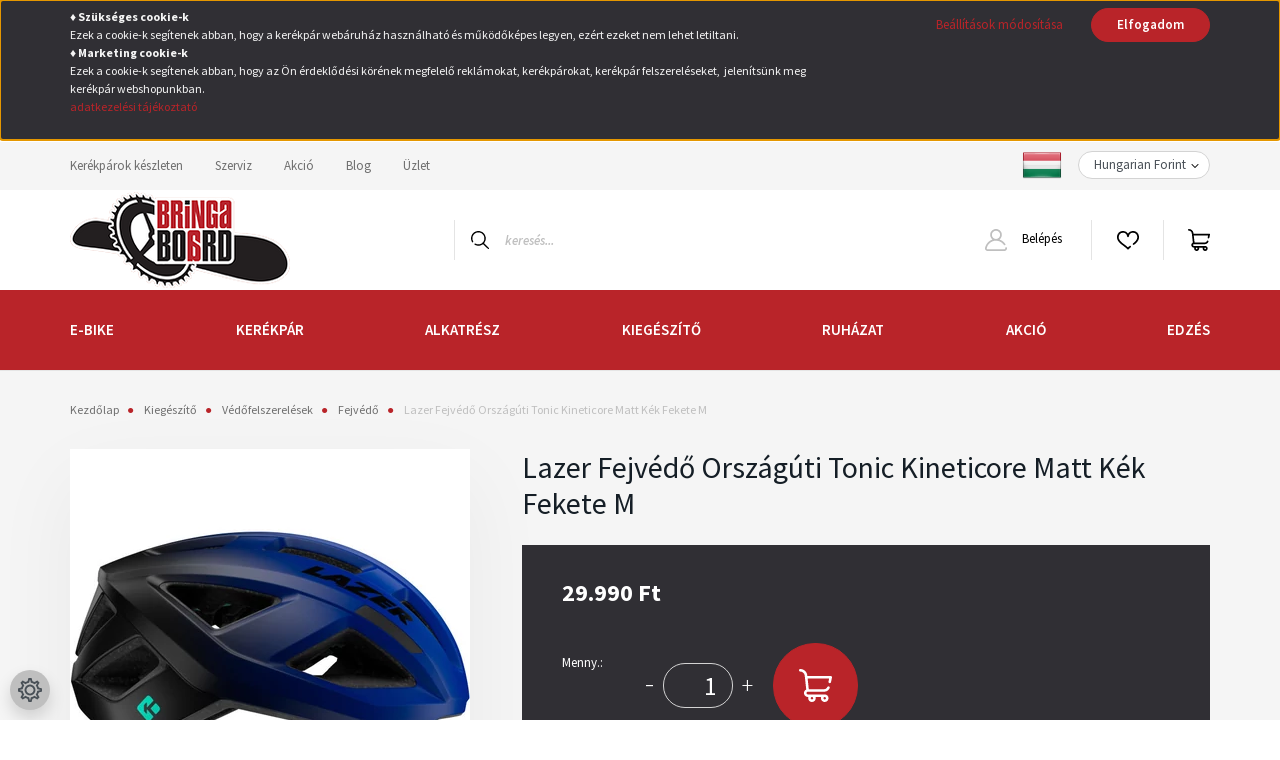

--- FILE ---
content_type: text/html; charset=UTF-8
request_url: https://www.bringaboard.hu/lazer-fejvedo-orszaguti-tonic-kineticore-matt-kek-fekete-m
body_size: 58938
content:
<!DOCTYPE html>
<html lang="hu" dir="ltr">
<head>
    <title>Lazer Fejvédő Országúti Tonic Kineticore Matt Kék Fekete M | Kerékpár Webshop | Akciós kerékpárok</title>
    <meta charset="utf-8">
    <meta name="keywords" content="Lazer Fejvédő Országúti Tonic Kineticore Matt Kék Fekete M, biciklibolt, snowboard webshop, kerékpár webshop, bicikli szerviz, kerékpár">
    <meta name="description" content="Lazer Fejvédő Országúti Tonic Kineticore Matt Kék Fekete M - Fejvédő - 29.990 Ft - BringaBoard Kerékpár Webshop, kerékpár szerviz">
    <meta name="robots" content="index, follow">
    <link rel="image_src" href="https://bringaboard2.cdn.shoprenter.hu/custom/bringaboard2/image/data/Term%C3%A9kek/Lazer/5/FA003710704.jpg.webp?lastmod=1714305731.1764066598">
    <meta property="og:title" content="Lazer Fejvédő Országúti Tonic Kineticore Matt Kék Fekete M" />
    <meta property="og:type" content="product" />
    <meta property="og:url" content="https://www.bringaboard.hu/lazer-fejvedo-orszaguti-tonic-kineticore-matt-kek-fekete-m" />
    <meta property="og:image" content="https://bringaboard2.cdn.shoprenter.hu/custom/bringaboard2/image/cache/w1432h750/Term%C3%A9kek/Lazer/5/FA003710704.jpg.webp?lastmod=1714305731.1764066598" />
    <meta property="og:description" content="Lazer Fejvédő Országúti Tonic Kineticore Matt Kék Fekete M" />
    <script type="text/javascript" src="https://ecommerce.cofidisbank.hu/ecommerce/j/cetelem-ecommerce.js"></script>
    <link href="https://bringaboard2.cdn.shoprenter.hu/custom/bringaboard2/image/data/favico.png?lastmod=1471524714.1764066598" rel="icon" />
    <link href="https://bringaboard2.cdn.shoprenter.hu/custom/bringaboard2/image/data/favico.png?lastmod=1471524714.1764066598" rel="apple-touch-icon" />
    <base href="https://www.bringaboard.hu:443" />
    <meta name="google-site-verification" content="86roaxeuZ_XjqZv7RwVrclG2exua44y_v0I6HJmPi1I" />

    <meta name="viewport" content="width=device-width, initial-scale=1, maximum-scale=1, user-scalable=0">
            <link href="https://www.bringaboard.hu/lazer-fejvedo-orszaguti-tonic-kineticore-matt-kek-fekete-m" rel="canonical">
    
            
                <link rel="preconnect" href="https://fonts.googleapis.com">
    <link rel="preconnect" href="https://fonts.gstatic.com" crossorigin>
    <link href="https://fonts.googleapis.com/css2?family=Source+Sans+Pro:ital,wght@0,200;0,300;0,400;0,600;0,700;0,900;1,200;1,300;1,400;1,600;1,700;1,900&display=swap" rel="stylesheet">
            <link rel="stylesheet" href="https://bringaboard2.cdn.shoprenter.hu/web/compiled/css/fancybox2.css?v=1768907443" media="screen">
            <link rel="stylesheet" href="https://bringaboard2.cdn.shoprenter.hu/custom/bringaboard2/catalog/view/theme/helsinki_global/style/1745914109.1588109655.0.1764066394.css?v=null.1764066598" media="screen">
        <script>
        window.nonProductQuality = 80;
    </script>
    <script src="//ajax.googleapis.com/ajax/libs/jquery/1.10.2/jquery.min.js"></script>
    <script>window.jQuery || document.write('<script src="https://bringaboard2.cdn.shoprenter.hu/catalog/view/javascript/jquery/jquery-1.10.2.min.js?v=1484139539"><\/script>');</script>
    <script type="text/javascript" src="//cdn.jsdelivr.net/npm/slick-carousel@1.8.1/slick/slick.min.js"></script>

            
    

    <!--Header JavaScript codes--><script src="https://bringaboard2.cdn.shoprenter.hu/web/compiled/js/countdown.js?v=1768907442"></script><script src="https://bringaboard2.cdn.shoprenter.hu/web/compiled/js/base.js?v=1768907442"></script><script src="https://bringaboard2.cdn.shoprenter.hu/web/compiled/js/fancybox2.js?v=1768907442"></script><script src="https://bringaboard2.cdn.shoprenter.hu/web/compiled/js/before_starter2_head.js?v=1768907442"></script><script src="https://bringaboard2.cdn.shoprenter.hu/web/compiled/js/before_starter2_productpage.js?v=1768907442"></script><script src="https://bringaboard2.cdn.shoprenter.hu/web/compiled/js/productreview.js?v=1768907442"></script><script src="https://bringaboard2.cdn.shoprenter.hu/web/compiled/js/nanobar.js?v=1768907442"></script><!--Header jQuery onLoad scripts--><script>window.countdownFormat='%D:%H:%M:%S';var BASEURL='https://www.bringaboard.hu';Currency={"symbol_left":"","symbol_right":" Ft","decimal_place":0,"decimal_point":",","thousand_point":".","currency":"HUF","value":1};var ShopRenter=ShopRenter||{};ShopRenter.product={"id":211091,"sku":"FA003710705","currency":"HUF","unitName":"db","price":29990,"name":"Lazer Fejv\u00e9d\u0151 Orsz\u00e1g\u00fati Tonic Kineticore Matt K\u00e9k Fekete M","brand":"Lazer","currentVariant":[],"parent":{"id":211091,"sku":"FA003710705","unitName":"db","price":29990,"name":"Lazer Fejv\u00e9d\u0151 Orsz\u00e1g\u00fati Tonic Kineticore Matt K\u00e9k Fekete M"}};$(document).ready(function(){$('.fancybox').fancybox({maxWidth:820,maxHeight:650,afterLoad:function(){wrapCSS=$(this.element).data('fancybox-wrapcss');if(wrapCSS){$('.fancybox-wrap').addClass(wrapCSS);}},helpers:{thumbs:{width:50,height:50}}});$('.fancybox-inline').fancybox({maxWidth:820,maxHeight:650,type:'inline'});});$(window).load(function(){var init_relatedproducts_Scroller=function(){$("#relatedproducts .aurora-scroll-click-mode").each(function(){var max=0;$(this).find($(".list_prouctname")).each(function(){var h=$(this).height();max=h>max?h:max;});$(this).find($(".list_prouctname")).each(function(){$(this).height(max);});});$("#relatedproducts .aurora-scroll-click-mode").auroraScroll({autoMode:"click",frameRate:60,speed:2.5,direction:-1,elementClass:"product-snapshot",pauseAfter:false,horizontal:true,visible:1,arrowsPosition:1},function(){initAurora();});}
init_relatedproducts_Scroller();var init_similar_products_Scroller=function(){$("#similar_products .aurora-scroll-click-mode").each(function(){var max=0;$(this).find($(".list_prouctname")).each(function(){var h=$(this).height();max=h>max?h:max;});$(this).find($(".list_prouctname")).each(function(){$(this).height(max);});});$("#similar_products .aurora-scroll-click-mode").auroraScroll({autoMode:"click",frameRate:60,speed:2.5,direction:-1,elementClass:"product-snapshot",pauseAfter:false,horizontal:true,visible:1,arrowsPosition:1},function(){initAurora();});}
init_similar_products_Scroller();});</script><script src="https://bringaboard2.cdn.shoprenter.hu/web/compiled/js/vue/manifest.bundle.js?v=1768907440"></script><script>var ShopRenter=ShopRenter||{};ShopRenter.onCartUpdate=function(callable){document.addEventListener('cartChanged',callable)};ShopRenter.onItemAdd=function(callable){document.addEventListener('AddToCart',callable)};ShopRenter.onItemDelete=function(callable){document.addEventListener('deleteCart',callable)};ShopRenter.onSearchResultViewed=function(callable){document.addEventListener('AuroraSearchResultViewed',callable)};ShopRenter.onSubscribedForNewsletter=function(callable){document.addEventListener('AuroraSubscribedForNewsletter',callable)};ShopRenter.onCheckoutInitiated=function(callable){document.addEventListener('AuroraCheckoutInitiated',callable)};ShopRenter.onCheckoutShippingInfoAdded=function(callable){document.addEventListener('AuroraCheckoutShippingInfoAdded',callable)};ShopRenter.onCheckoutPaymentInfoAdded=function(callable){document.addEventListener('AuroraCheckoutPaymentInfoAdded',callable)};ShopRenter.onCheckoutOrderConfirmed=function(callable){document.addEventListener('AuroraCheckoutOrderConfirmed',callable)};ShopRenter.onCheckoutOrderPaid=function(callable){document.addEventListener('AuroraOrderPaid',callable)};ShopRenter.onCheckoutOrderPaidUnsuccessful=function(callable){document.addEventListener('AuroraOrderPaidUnsuccessful',callable)};ShopRenter.onProductPageViewed=function(callable){document.addEventListener('AuroraProductPageViewed',callable)};ShopRenter.onMarketingConsentChanged=function(callable){document.addEventListener('AuroraMarketingConsentChanged',callable)};ShopRenter.onCustomerRegistered=function(callable){document.addEventListener('AuroraCustomerRegistered',callable)};ShopRenter.onCustomerLoggedIn=function(callable){document.addEventListener('AuroraCustomerLoggedIn',callable)};ShopRenter.onCustomerUpdated=function(callable){document.addEventListener('AuroraCustomerUpdated',callable)};ShopRenter.onCartPageViewed=function(callable){document.addEventListener('AuroraCartPageViewed',callable)};ShopRenter.customer={"userId":0,"userClientIP":"3.137.167.57","userGroupId":8,"customerGroupTaxMode":"gross","customerGroupPriceMode":"only_gross","email":"","phoneNumber":"","name":{"firstName":"","lastName":""}};ShopRenter.theme={"name":"helsinki_global","family":"helsinki","parent":""};ShopRenter.shop={"name":"bringaboard2","locale":"hu","currency":{"code":"HUF","rate":1},"domain":"bringaboard2.myshoprenter.hu"};ShopRenter.page={"route":"product\/product","queryString":"lazer-fejvedo-orszaguti-tonic-kineticore-matt-kek-fekete-m"};ShopRenter.formSubmit=function(form,callback){callback();};let loadedAsyncScriptCount=0;function asyncScriptLoaded(position){loadedAsyncScriptCount++;if(position==='body'){if(document.querySelectorAll('.async-script-tag').length===loadedAsyncScriptCount){if(/complete|interactive|loaded/.test(document.readyState)){document.dispatchEvent(new CustomEvent('asyncScriptsLoaded',{}));}else{document.addEventListener('DOMContentLoaded',()=>{document.dispatchEvent(new CustomEvent('asyncScriptsLoaded',{}));});}}}}</script><script type="text/javascript"async class="async-script-tag"onload="asyncScriptLoaded('header')"src="https://static2.rapidsearch.dev/resultpage.js?shop=bringaboard2.shoprenter.hu"></script><script type="text/javascript"async class="async-script-tag"onload="asyncScriptLoaded('header')"src="https://api-one-conv-measure.heureka.group/shoprenter_app/ocm_js?shop_id=201141&domain=arukereso.hu"></script><script type="text/javascript"src="https://bringaboard2.cdn.shoprenter.hu/web/compiled/js/vue/customerEventDispatcher.bundle.js?v=1768907440"></script>                
            
            <script>window.dataLayer=window.dataLayer||[];function gtag(){dataLayer.push(arguments)};var ShopRenter=ShopRenter||{};ShopRenter.config=ShopRenter.config||{};ShopRenter.config.googleConsentModeDefaultValue="denied";</script>                        <script type="text/javascript" src="https://bringaboard2.cdn.shoprenter.hu/web/compiled/js/vue/googleConsentMode.bundle.js?v=1768907440"></script>

            <!-- Meta Pixel Code -->
<script>
!function(f,b,e,v,n,t,s)
{if(f.fbq)return;n=f.fbq=function(){n.callMethod?
n.callMethod.apply(n,arguments):n.queue.push(arguments)};
if(!f._fbq)f._fbq=n;n.push=n;n.loaded=!0;n.version='2.0';
n.queue=[];t=b.createElement(e);t.async=!0;
t.src=v;s=b.getElementsByTagName(e)[0];
s.parentNode.insertBefore(t,s)}(window, document,'script',
'https://connect.facebook.net/en_US/fbevents.js');
fbq('consent', 'revoke');
fbq('init', '412609751425086');
fbq('track', 'PageView');
document.addEventListener('AuroraProductPageViewed', function(auroraEvent) {
                    fbq('track', 'ViewContent', {
                        content_type: 'product',
                        content_ids: [auroraEvent.detail.product.id.toString()],
                        value: parseFloat(auroraEvent.detail.product.grossUnitPrice),
                        currency: auroraEvent.detail.product.currency
                    }, {
                        eventID: auroraEvent.detail.event.id
                    });
                });
document.addEventListener('AuroraAddedToCart', function(auroraEvent) {
    var fbpId = [];
    var fbpValue = 0;
    var fbpCurrency = '';

    auroraEvent.detail.products.forEach(function(item) {
        fbpValue += parseFloat(item.grossUnitPrice) * item.quantity;
        fbpId.push(item.id);
        fbpCurrency = item.currency;
    });


    fbq('track', 'AddToCart', {
        content_ids: fbpId,
        content_type: 'product',
        value: fbpValue,
        currency: fbpCurrency
    }, {
        eventID: auroraEvent.detail.event.id
    });
})
window.addEventListener('AuroraMarketingCookie.Changed', function(event) {
            let consentStatus = event.detail.isAccepted ? 'grant' : 'revoke';
            if (typeof fbq === 'function') {
                fbq('consent', consentStatus);
            }
        });
</script>
<noscript><img height="1" width="1" style="display:none"
src="https://www.facebook.com/tr?id=412609751425086&ev=PageView&noscript=1"
/></noscript>
<!-- End Meta Pixel Code —>

            
            <!-- Global site tag (gtag.js) - Google Ads: 984536874 -->
<script async src="https://www.googletagmanager.com/gtag/js?id=AW-984536874"></script>
<script>
  window.dataLayer = window.dataLayer || [];
  function gtag(){dataLayer.push(arguments);}
  gtag('js', new Date());

  gtag('config', 'AW-984536874');
</script>
            
                <!--Global site tag(gtag.js)--><script async src="https://www.googletagmanager.com/gtag/js?id=G-J1KBZZDFMW"></script><script>window.dataLayer=window.dataLayer||[];function gtag(){dataLayer.push(arguments);}
gtag('js',new Date());gtag('config','G-J1KBZZDFMW');gtag('config','AW-11382822114');</script>                                <script type="text/javascript" src="https://bringaboard2.cdn.shoprenter.hu/web/compiled/js/vue/GA4EventSender.bundle.js?v=1768907440"></script>

    
    
</head>
<body id="body" class="page-body product-page-body show-quantity-in-module show-quantity-in-category helsinki_global-body desktop-device-body header--style-1" role="document">
<script>var bodyComputedStyle=window.getComputedStyle(document.body);ShopRenter.theme.breakpoints={'xs':parseInt(bodyComputedStyle.getPropertyValue('--breakpoint-xs')),'sm':parseInt(bodyComputedStyle.getPropertyValue('--breakpoint-sm')),'md':parseInt(bodyComputedStyle.getPropertyValue('--breakpoint-md')),'lg':parseInt(bodyComputedStyle.getPropertyValue('--breakpoint-lg')),'xl':parseInt(bodyComputedStyle.getPropertyValue('--breakpoint-xl'))}</script><div id="fb-root"></div><script>(function(d,s,id){var js,fjs=d.getElementsByTagName(s)[0];if(d.getElementById(id))return;js=d.createElement(s);js.id=id;js.src="//connect.facebook.net/hu_HU/sdk/xfbml.customerchat.js#xfbml=1&version=v2.12&autoLogAppEvents=1";fjs.parentNode.insertBefore(js,fjs);}(document,"script","facebook-jssdk"));</script>
                    

<!-- cached -->    <div class="nanobar-cookie-cog d-flex-center rounded-circle js-hidden-nanobar-button">
        <svg xmlns="https://www.w3.org/2000/svg" width="24" height="24" viewBox="0 0 512 512">
    <path fill="currentColor" d="M512 289.7v-67.5l-68.2-18.1c-4.3-15.4-10.4-30.2-18.4-44.2l34.9-60.6 -47.6-47.6 -60.6 34.9c-14-8-28.8-14.1-44.2-18.4L289.7 0h-67.5l-18.1 68.2c-15.4 4.3-30.2 10.4-44.2 18.4L99.4 51.7 51.7 99.4l34.9 60.6c-8 14-14.1 28.8-18.4 44.2L0 222.3v67.5l68.2 18.1c4.3 15.4 10.4 30.2 18.4 44.2l-34.9 60.6 47.6 47.6 60.6-34.9c14 8 28.8 14.1 44.2 18.4l18.1 68.2h67.5l18.1-68.2c15.4-4.3 30.2-10.4 44.2-18.4l60.6 34.9 47.6-47.6 -34.9-60.6c8-14 14.1-28.8 18.4-44.2L512 289.7zM410.1 275.5l-2.5 12.1c-3.9 18.9-11.4 36.8-22.1 53.2l-6.8 10.3 31.6 55 -4.3 4.3 -55-31.6 -10.3 6.8c-16.4 10.8-34.3 18.2-53.2 22.1l-12.1 2.5L259 472h-6l-16.5-61.9 -12.1-2.5c-18.9-3.9-36.8-11.4-53.2-22.1l-10.3-6.8 -55 31.6 -4.3-4.3 31.6-55 -6.8-10.3c-10.8-16.4-18.2-34.3-22.1-53.2l-2.5-12.1L40 259v-6l61.9-16.5 2.5-12.1c3.9-18.9 11.4-36.8 22.1-53.2l6.8-10.3 -31.6-55 4.3-4.3 55 31.6 10.3-6.8c16.4-10.8 34.3-18.2 53.2-22.1l12.1-2.5L253 40h6l16.5 61.9 12.1 2.5c18.9 3.9 36.8 11.4 53.2 22.1l10.3 6.8 55-31.6 4.3 4.3 -31.6 55 6.8 10.3c10.8 16.4 18.2 34.3 22.1 53.2l2.5 12.1L472 253v6L410.1 275.5z"/>
    <path fill="currentColor" d="M256 140c-64 0-116 52-116 116s52 116 116 116 116-52 116-116S320 140 256 140zM256 332c-41.9 0-76-34.1-76-76s34.1-76 76-76 76 34.1 76 76S297.9 332 256 332z"/>
</svg>
    </div>
<div class="Fixed nanobar bg-dark js-nanobar-first-login">
    <div class="container nanobar-container">
        <div class="row flex-column flex-sm-row">
            <div class="col-12 col-sm-6 col-lg-8 nanobar-text-cookies align-self-center text-sm-left">
                <p><strong style="font-size: 12px;">♦ Szükséges cookie-k</strong><br />
	<span style="font-size: 12px;">Ezek a cookie-k segítenek abban, hogy a kerékpár webáruház használható és működőképes legyen, ezért ezeket nem lehet letiltani.</span><br />
	<strong style="font-size: 12px;">♦ Marketing cookie-k</strong><br />
	<span style="font-size: 12px;">Ezek a cookie-k segítenek abban, hogy az Ön érdeklődési körének megfelelő reklámokat, kerékpárokat, kerékpár felszereléseket,  jelenítsünk meg kerékpár webshopunkban. </span><br />
	<a href="https://www.bringaboard.hu/bringaboard-adatvedelmi-nyilatkozat" onclick="window.open(this.href, 'adatkezelesit', 'resizable=yes,status=no,location=no,toolbar=no,menubar=no,fullscreen=no,scrollbars=yes,dependent=no,width=800,left=100,height=600,top=200'); return false;" style="font-size: 12px;">adatkezelési tájékoztató</a>
</p>
            </div>
            <div class="col-12 col-sm-6 col-lg-4 nanobar-buttons m-sm-0 text-center text-sm-right">
                <a href="" class="btn btn-link nanobar-settings-button js-nanobar-settings-button">
                    Beállítások módosítása
                </a>
                <a href="" class="btn btn-primary nanobar-btn js-nanobar-close-cookies" data-button-save-text="Beállítások mentése">
                    Elfogadom
                </a>
            </div>
        </div>
        <div class="nanobar-cookies js-nanobar-cookies flex-column flex-sm-row text-left pt-3 mt-3" style="display: none;">
            <div class="form-check pt-2 pb-2 pr-2 mb-0">
                <input class="form-check-input" type="checkbox" name="required_cookies" disabled checked />
                <label class="form-check-label">
                    Szükséges cookie-k
                    <div class="cookies-help-text text-muted">
                        Ezek a cookie-k segítenek abban, hogy a webáruház használható és működőképes legyen.
                    </div>
                </label>
            </div>
            <div class="form-check pt-2 pb-2 pr-2 mb-0">
                <input class="form-check-input js-nanobar-marketing-cookies" type="checkbox" name="marketing_cookies"
                        checked/>
                <label class="form-check-label">
                    Marketing cookie-k
                    <div class="cookies-help-text text-muted">
                        Ezeket a cookie-k segítenek abban, hogy az Ön érdeklődési körének megfelelő reklámokat és termékeket jelenítsük meg a webáruházban.
                    </div>
                </label>
            </div>
        </div>
    </div>
</div>

<script>
    (function ($) {
        $(document).ready(function () {
            new AuroraNanobar.FirstLogNanobarCheckbox(jQuery('.js-nanobar-first-login'), 'top');
        });
    })(jQuery);
</script>
<!-- /cached -->
<!-- cached --><div class="Fixed nanobar bg-dark js-nanobar-free-shipping">
    <div class="container nanobar-container">
        <button type="button" class="close js-nanobar-close" aria-label="Close">
            <span aria-hidden="true">&times;</span>
        </button>
        <div class="nanobar-text px-3"></div>
    </div>
</div>

<script>$(document).ready(function(){document.nanobarInstance=new AuroraNanobar.FreeShippingNanobar($('.js-nanobar-free-shipping'),'top','0','','1');});</script><!-- /cached -->
                <!-- page-wrap -->

                <div class="page-wrap">
                                                
    <header class="sticky-header d-none d-lg-block">
                    <div class="header-top-line">
                <div class="container">
                    <div class="header-top d-flex">
                        <div class="header-top-left d-flex">
                            <!-- cached -->
    <ul class="nav headermenu-list">
                    <li class="nav-item">
                <a class="nav-link" href="https://www.bringaboard.hu/kerekpar/kerekparok-keszleten-uzletben"
                    target="_self"
                                        title="Kerékpárok készleten"
                >
                    Kerékpárok készleten
                </a>
                            </li>
                    <li class="nav-item">
                <a class="nav-link" href="https://www.bringaboard.hu/kerekpar-szerviz"
                    target="_self"
                                        title="Szerviz"
                >
                    Szerviz
                </a>
                            </li>
                    <li class="nav-item">
                <a class="nav-link" href="https://www.bringaboard.hu/kerekparakcio"
                    target="_self"
                                        title="Akció"
                >
                    Akció
                </a>
                            </li>
                    <li class="nav-item">
                <a class="nav-link" href="https://www.bringaboard.hu/kerekpar-blog"
                    target="_self"
                                        title="Blog"
                >
                    Blog
                </a>
                            </li>
                    <li class="nav-item">
                <a class="nav-link" href="https://www.bringaboard.hu/kerekparbolt-kapcsolat"
                    target="_self"
                                        title="Üzlet"
                >
                    Üzlet
                </a>
                            </li>
            </ul>
    <!-- /cached -->
                        </div>
                        <div class="header-top-right d-flex align-items-center ml-auto">
                            <!-- cached -->


                    
    
    <div id="languageselect" class="module content-module header-position hide-top languageselect-module" >
                                    <div class="module-body">
                        <form action="/" method="post" enctype="multipart/form-data" id="language-form">
            <div class="d-flex justify-content-lg-between">
                                                            <div class="language-icon active cursor-pointer language-data" data-langcode="hu">
                    <img class="language-change" src="https://bringaboard2.cdn.shoprenter.hu/catalog/view/theme/default/image/flags/HU.png?v=null.1764066598" alt="Hungarian" style="width: 40px; height: 40px;"/>
                </div>
                                <input type="hidden" value="" name="language_code"/>
                        </div>
            <script>$(window).load(function(){$('.language-change').one('click',function(){var language_code=$(this).parent('.language-data').data('langcode');$('input[name="language_code"]').attr('value',language_code);$('#language-form').submit();});});</script>        </form>
            </div>
                                </div>
    
    <!-- /cached -->
                            <!-- cached -->


                    
    
    <div id="currenciesselect" class="module content-module header-position hide-top currenciesselect-module" >
                                    <div class="module-body">
                        <form action="/" method="post" enctype="multipart/form-data">
            <select class="form-control form-control-sm currencieselect-select" name="currency_id" onchange="this.form.submit()">
                                    <option
                        value="HUF" selected="selected">
                        Hungarian Forint
                    </option>
                                    <option
                        value="EUR" >
                        Euró
                    </option>
                            </select>
        </form>
            </div>
                                </div>
    
    <!-- /cached -->
                        </div>
                    </div>
                </div>
            </div>
            <div class="header-bottom-line">
                <div class="container">
                    <div class="header-bottom">
                        <nav class="navbar navbar-expand-lg justify-content-between">
                            <!-- cached -->
    <a class="navbar-brand" href="/"><img style="border: 0; max-width: 220px;" src="https://bringaboard2.cdn.shoprenter.hu/custom/bringaboard2/image/cache/w220h100m00/bb_logo_small_eredeti.png?v=1764060989" title="BringaBoard Kerékpár Szaküzlet &amp; Szerviz &amp; Webáruház" alt="BringaBoard Kerékpár Szaküzlet &amp; Szerviz &amp; Webáruház" /></a>
<!-- /cached -->
                                                            
<div class="dropdown search-module d-flex">
    <div class="input-group">
        <div class="input-group-prepend">
            <button class="btn btn-link" onclick="moduleSearch();">
                <svg width="18" height="18" viewBox="0 0 18 18" fill="none" xmlns="https://www.w3.org/2000/svg">
    <path d="M7.38281 0C11.4537 0 14.7656 3.31193 14.7656 7.38281C14.7656 9.17381 14.1246 10.8179 13.0599 12.0977L17.7924 16.798C18.0679 17.0717 18.0694 17.5168 17.7958 17.7924C17.6583 17.9307 17.4776 18 17.2969 18C17.1177 18 16.9386 17.9319 16.8014 17.7957L12.0625 13.089C10.7878 14.1363 9.15739 14.7656 7.38281 14.7656C6.11627 14.7656 4.86647 14.4393 3.76861 13.8218C3.43012 13.6315 3.31007 13.2028 3.50044 12.8643C3.69077 12.5259 4.11947 12.4057 4.45795 12.5961C5.34579 13.0955 6.3572 13.3594 7.38281 13.3594C10.6783 13.3594 13.3594 10.6783 13.3594 7.38281C13.3594 4.08733 10.6783 1.40625 7.38281 1.40625C4.08733 1.40625 1.40625 4.08733 1.40625 7.38281C1.40625 8.42101 1.67636 9.44328 2.18732 10.3391C2.37973 10.6765 2.26223 11.1059 1.92494 11.2983C1.58762 11.4906 1.15822 11.3732 0.965811 11.0359C0.333982 9.92812 0 8.66492 0 7.38281C0 3.31193 3.31193 0 7.38281 0Z" fill="currentColor"/>
</svg>

            </button>
        </div>
        <input class="form-control disableAutocomplete" type="text" placeholder="keresés..." value=""
               id="filter_keyword" 
               onclick="this.value=(this.value==this.defaultValue)?'':this.value;"/>
    </div>

    <input type="hidden" id="filter_description" value="1"/>
    <input type="hidden" id="search_shopname" value="bringaboard2"/>
    <div id="results" class="dropdown-menu search-results"></div>
</div>



                                                        <!-- cached -->
    <div class="header-login">
        <ul class="nav login-list">
                            <li class="nav-item">
                    <a class="nav-link" href="index.php?route=account/login" title="Belépés">
                        <svg class="icon-user" width="22" height="22" viewBox="0 0 22 22" fill="none" xmlns="https://www.w3.org/2000/svg">
    <path d="M21.9446 18.8513C21.8479 18.3867 21.3929 18.0885 20.9281 18.1852C20.4634 18.2819 20.1652 18.737 20.2619 19.2017C20.3176 19.4693 20.2513 19.7436 20.0799 19.9544C19.9806 20.0765 19.7593 20.2812 19.3924 20.2812H2.60825C2.24138 20.2812 2.02005 20.0765 1.92079 19.9544C1.74939 19.7437 1.68305 19.4693 1.73878 19.2017C2.63064 14.9179 6.4091 11.7886 10.7725 11.6831C10.8481 11.686 10.924 11.6875 11.0003 11.6875C11.0769 11.6875 11.1531 11.686 11.229 11.6831C14.3027 11.7568 17.1436 13.3136 18.864 15.8794C19.1283 16.2736 19.6621 16.3789 20.0564 16.1146C20.4506 15.8503 20.5559 15.3165 20.2916 14.9223C18.8815 12.8192 16.8339 11.29 14.4992 10.5215C15.9219 9.45467 16.8441 7.75487 16.8441 5.84375C16.8441 2.62152 14.2226 0 11.0003 0C7.77808 0 5.1566 2.62152 5.1566 5.84375C5.1566 7.75603 6.07991 9.45673 7.50411 10.5235C6.19924 10.9531 4.97484 11.6216 3.9032 12.503C1.93815 14.1194 0.571877 16.3739 0.0561231 18.8513C-0.105525 19.6277 0.0881348 20.425 0.587346 21.0388C1.08411 21.6497 1.82072 22 2.60825 22H19.3924C20.18 22 20.9166 21.6497 21.4133 21.0388C21.9126 20.425 22.1062 19.6277 21.9446 18.8513ZM6.87535 5.84375C6.87535 3.5692 8.7258 1.71875 11.0003 1.71875C13.2749 1.71875 15.1253 3.5692 15.1253 5.84375C15.1253 8.04826 13.387 9.85441 11.2091 9.96351C11.1397 9.96222 11.07 9.96157 11.0003 9.96157C10.931 9.96157 10.8616 9.96226 10.7924 9.96355C8.61408 9.85488 6.87535 8.04856 6.87535 5.84375Z" fill="currentColor"/>
</svg>

                        Belépés
                    </a>
                </li>
                    </ul>
    </div>
<!-- /cached -->
                            <hx:include src="/_fragment?_path=_format%3Dhtml%26_locale%3Den%26_controller%3Dmodule%252Fwishlist&amp;_hash=sYg%2Bujldmx%2FgCl3M3DkD86cBETFB6PAHfowGOSvrZXw%3D"></hx:include>
                            <div id="js-cart">
                                <hx:include src="/_fragment?_path=_format%3Dhtml%26_locale%3Den%26_controller%3Dmodule%252Fcart&amp;_hash=hE%2F1bHjgTMgpLUPiervDyD2CXKmyWPam4Am05WUXjOI%3D"></hx:include>
                            </div>
                        </nav>
                    </div>
                </div>
            </div>
            <div class="header-category">
                <div class="container">
                    <nav class="navbar header-category-navbar">
                        


                    
            <div id="module_category_wrapper" class="module-category-wrapper">
    
    <div id="category" class="module content-module header-position category-module" >
                <div class="module-body">
                        <div id="category-nav">
            


<ul class="nav category category-menu sf-menu sf-horizontal cached">
    <li id="cat_1141" class="nav-item item category-list module-list parent even">
    <a href="https://www.bringaboard.hu/e-bike-1141" class="nav-link">
        E-BIKE
    </a>
            <ul class="nav flex-column children"><li id="cat_1178" class="nav-item item category-list module-list even">
    <a href="https://www.bringaboard.hu/e-bike-1141/uzletben-levo-e-bike-1178" class="nav-link">
        E-KERÉKPÁROK KÉSZLETEN
    </a>
    </li><li id="cat_1153" class="nav-item item category-list module-list odd">
    <a href="https://www.bringaboard.hu/e-bike-1141/cargo-1153" class="nav-link">
        E-CARGO
    </a>
    </li><li id="cat_1177" class="nav-item item category-list module-list parent even">
    <a href="https://www.bringaboard.hu/e-bike-1141/cross-1177" class="nav-link">
        E-CROSS
    </a>
            <ul class="nav flex-column children"><li id="cat_1187" class="nav-item item category-list module-list even">
    <a href="https://www.bringaboard.hu/e-bike-1141/cross-1177/ferfi-1187" class="nav-link">
        Férfi
    </a>
    </li><li id="cat_1189" class="nav-item item category-list module-list odd">
    <a href="https://www.bringaboard.hu/e-bike-1141/cross-1177/noi-1189" class="nav-link">
        Női
    </a>
    </li><li id="cat_1191" class="nav-item item category-list module-list even">
    <a href="https://www.bringaboard.hu/e-bike-1141/cross-1177/unisex-1191" class="nav-link">
        Unisex
    </a>
    </li></ul>
    </li><li id="cat_1156" class="nav-item item category-list module-list odd">
    <a href="https://www.bringaboard.hu/e-bike-1141/fat-1156" class="nav-link">
        E-FAT
    </a>
    </li><li id="cat_1362" class="nav-item item category-list module-list even">
    <a href="https://www.bringaboard.hu/e-bike-1141/e-fitness-1362" class="nav-link">
        E-FITNESS
    </a>
    </li><li id="cat_1207" class="nav-item item category-list module-list odd">
    <a href="https://www.bringaboard.hu/e-bike-1141/e-folding-osszecsukhato-1207" class="nav-link">
        E-FOLDING (összecsukható)
    </a>
    </li><li id="cat_1151" class="nav-item item category-list module-list even">
    <a href="https://www.bringaboard.hu/e-bike-1141/gravel-1151" class="nav-link">
        E-GRAVEL
    </a>
    </li><li id="cat_1154" class="nav-item item category-list module-list odd">
    <a href="https://www.bringaboard.hu/e-bike-1141/gyerek-1154" class="nav-link">
        E-GYEREK
    </a>
    </li><li id="cat_1143" class="nav-item item category-list module-list parent even">
    <a href="https://www.bringaboard.hu/e-bike-1141/mtb-1143" class="nav-link">
        E-MTB
    </a>
            <ul class="nav flex-column children"><li id="cat_1193" class="nav-item item category-list module-list even">
    <a href="https://www.bringaboard.hu/e-bike-1141/mtb-1143/ferfi-1193" class="nav-link">
        Férfi
    </a>
    </li><li id="cat_1194" class="nav-item item category-list module-list odd">
    <a href="https://www.bringaboard.hu/e-bike-1141/mtb-1143/noi-1194" class="nav-link">
        Női
    </a>
    </li><li id="cat_1196" class="nav-item item category-list module-list even">
    <a href="https://www.bringaboard.hu/e-bike-1141/mtb-1143/unisex-1196" class="nav-link">
        Unisex
    </a>
    </li></ul>
    </li><li id="cat_1146" class="nav-item item category-list module-list parent odd">
    <a href="https://www.bringaboard.hu/e-bike-1141/mtb-fully-1146" class="nav-link">
        E-MTB FULLY
    </a>
            <ul class="nav flex-column children"><li id="cat_1198" class="nav-item item category-list module-list even">
    <a href="https://www.bringaboard.hu/e-bike-1141/mtb-fully-1146/ferfi-1198" class="nav-link">
        Férfi
    </a>
    </li><li id="cat_1200" class="nav-item item category-list module-list odd">
    <a href="https://www.bringaboard.hu/e-bike-1141/mtb-fully-1146/noi-1200" class="nav-link">
        Női
    </a>
    </li><li id="cat_1203" class="nav-item item category-list module-list even">
    <a href="https://www.bringaboard.hu/e-bike-1141/mtb-fully-1146/unisex-1203" class="nav-link">
        Unisex
    </a>
    </li></ul>
    </li><li id="cat_1148" class="nav-item item category-list module-list even">
    <a href="https://www.bringaboard.hu/e-bike-1141/orszaguti-1148" class="nav-link">
        E-ROAD
    </a>
    </li><li id="cat_1209" class="nav-item item category-list module-list odd">
    <a href="https://www.bringaboard.hu/e-bike-1141/e-roller-1209" class="nav-link">
        E-ROLLER
    </a>
    </li><li id="cat_1158" class="nav-item item category-list module-list even">
    <a href="https://www.bringaboard.hu/e-bike-1141/tandem-1158" class="nav-link">
        E-TANDEM
    </a>
    </li><li id="cat_1174" class="nav-item item category-list module-list parent odd">
    <a href="https://www.bringaboard.hu/e-bike-1141/trekking-1174" class="nav-link">
        E-TÚRA
    </a>
            <ul class="nav flex-column children"><li id="cat_1181" class="nav-item item category-list module-list even">
    <a href="https://www.bringaboard.hu/e-bike-1141/trekking-1174/ferfi-1181" class="nav-link">
        Férfi
    </a>
    </li><li id="cat_1183" class="nav-item item category-list module-list odd">
    <a href="https://www.bringaboard.hu/e-bike-1141/trekking-1174/noi-1183" class="nav-link">
        Női
    </a>
    </li><li id="cat_1186" class="nav-item item category-list module-list even">
    <a href="https://www.bringaboard.hu/e-bike-1141/trekking-1174/unisex-1186" class="nav-link">
        Unisex
    </a>
    </li></ul>
    </li><li id="cat_1160" class="nav-item item category-list module-list parent even">
    <a href="https://www.bringaboard.hu/e-bike-1141/varosi-1160" class="nav-link">
        E-VÁROSI
    </a>
            <ul class="nav flex-column children"><li id="cat_1170" class="nav-item item category-list module-list even">
    <a href="https://www.bringaboard.hu/e-bike-1141/varosi-1160/ferfi-1170" class="nav-link">
        Férfi
    </a>
    </li><li id="cat_1168" class="nav-item item category-list module-list odd">
    <a href="https://www.bringaboard.hu/e-bike-1141/varosi-1160/noi-1168" class="nav-link">
        Női
    </a>
    </li><li id="cat_1173" class="nav-item item category-list module-list even">
    <a href="https://www.bringaboard.hu/e-bike-1141/varosi-1160/unisex-1173" class="nav-link">
        Unisex
    </a>
    </li></ul>
    </li></ul>
    </li><li id="cat_463" class="nav-item item category-list module-list parent odd">
    <a href="https://www.bringaboard.hu/kerekpar" class="nav-link">
        Kerékpár
    </a>
            <ul class="nav flex-column children"><li id="cat_791" class="nav-item item category-list module-list even">
    <a href="https://www.bringaboard.hu/kerekpar/kerekparok-keszleten-uzletben" class="nav-link">
        Üzletben lévő kerékpárok
    </a>
    </li><li id="cat_490" class="nav-item item category-list module-list parent odd">
    <a href="https://www.bringaboard.hu/kerekpar/cross-kerekpar" class="nav-link">
        Cross kerékpár
    </a>
            <ul class="nav flex-column children"><li id="cat_755" class="nav-item item category-list module-list even">
    <a href="https://www.bringaboard.hu/kerekpar/cross-kerekpar/ferfi-cross-kerekparok" class="nav-link">
        férfi
    </a>
    </li><li id="cat_762" class="nav-item item category-list module-list odd">
    <a href="https://www.bringaboard.hu/kerekpar/cross-kerekpar/noi-cross-kerekparok" class="nav-link">
        női
    </a>
    </li></ul>
    </li><li id="cat_464" class="nav-item item category-list module-list parent even">
    <a href="https://www.bringaboard.hu/kerekpar/trekking-kerekpar" class="nav-link">
        Trekking kerékpár
    </a>
            <ul class="nav flex-column children"><li id="cat_756" class="nav-item item category-list module-list even">
    <a href="https://www.bringaboard.hu/kerekpar/trekking-kerekpar/ferfi-trekking-kerekparok" class="nav-link">
        férfi
    </a>
    </li><li id="cat_763" class="nav-item item category-list module-list odd">
    <a href="https://www.bringaboard.hu/kerekpar/trekking-kerekpar/noi-trekking-kerekparok" class="nav-link">
        női
    </a>
    </li></ul>
    </li><li id="cat_474" class="nav-item item category-list module-list parent odd">
    <a href="https://www.bringaboard.hu/kerekpar/orszaguti-kerekpar" class="nav-link">
        Országúti kerékpár
    </a>
            <ul class="nav flex-column children"><li id="cat_757" class="nav-item item category-list module-list even">
    <a href="https://www.bringaboard.hu/kerekpar/orszaguti-kerekpar/ferfi-orszaguti-kerekpar" class="nav-link">
        férfi
    </a>
    </li><li id="cat_764" class="nav-item item category-list module-list odd">
    <a href="https://www.bringaboard.hu/kerekpar/orszaguti-kerekpar/noi-orszaguti-kerekpar" class="nav-link">
        női
    </a>
    </li></ul>
    </li><li id="cat_640" class="nav-item item category-list module-list parent even">
    <a href="https://www.bringaboard.hu/kerekpar/mountain_bike_640" class="nav-link">
        Mountain Bike
    </a>
            <ul class="nav flex-column children"><li id="cat_519" class="nav-item item category-list module-list parent even">
    <a href="https://www.bringaboard.hu/kerekpar/mountain_bike_640/26-mountain-bike-tarcsafekes-kerekpar" class="nav-link">
        Mountain bike 26 tárcsafékes
    </a>
            <ul class="nav flex-column children"><li id="cat_773" class="nav-item item category-list module-list even">
    <a href="https://www.bringaboard.hu/kerekpar/mountain_bike_640/26-mountain-bike-tarcsafekes-kerekpar/ferfi-26-mtb-kerekpar-tarcsafek" class="nav-link">
        férfi
    </a>
    </li><li id="cat_772" class="nav-item item category-list module-list odd">
    <a href="https://www.bringaboard.hu/kerekpar/mountain_bike_640/26-mountain-bike-tarcsafekes-kerekpar/noi-26-mtb-kerekpar-tarcsafek" class="nav-link">
        női
    </a>
    </li></ul>
    </li><li id="cat_524" class="nav-item item category-list module-list parent odd">
    <a href="https://www.bringaboard.hu/kerekpar/mountain_bike_640/mountain-bike-26-v-fekes-kerekpar" class="nav-link">
        Mountain bike 26 V - fékes
    </a>
            <ul class="nav flex-column children"><li id="cat_759" class="nav-item item category-list module-list even">
    <a href="https://www.bringaboard.hu/kerekpar/mountain_bike_640/mountain-bike-26-v-fekes-kerekpar/ferfi-26-mtb-kerekpar-vfek" class="nav-link">
        férfi
    </a>
    </li><li id="cat_770" class="nav-item item category-list module-list odd">
    <a href="https://www.bringaboard.hu/kerekpar/mountain_bike_640/mountain-bike-26-v-fekes-kerekpar/noi-26-mtb-kerekpar-vfek" class="nav-link">
        női
    </a>
    </li></ul>
    </li><li id="cat_514" class="nav-item item category-list module-list parent even">
    <a href="https://www.bringaboard.hu/kerekpar/mountain_bike_640/mountain_bike_275_514" class="nav-link">
        Mountain Bike 27,5
    </a>
            <ul class="nav flex-column children"><li id="cat_758" class="nav-item item category-list module-list even">
    <a href="https://www.bringaboard.hu/kerekpar/mountain_bike_640/mountain_bike_275_514/ferfi-275-kerekparok" class="nav-link">
        férfi
    </a>
    </li><li id="cat_766" class="nav-item item category-list module-list odd">
    <a href="https://www.bringaboard.hu/kerekpar/mountain_bike_640/mountain_bike_275_514/noi-275-kerekparok" class="nav-link">
        női
    </a>
    </li></ul>
    </li><li id="cat_1210" class="nav-item item category-list module-list odd">
    <a href="https://www.bringaboard.hu/kerekpar/mountain_bike_640/mountain-bike-275-carbon-1210" class="nav-link">
        Mountain Bike 27,5 Carbon
    </a>
    </li><li id="cat_483" class="nav-item item category-list module-list parent even">
    <a href="https://www.bringaboard.hu/kerekpar/mountain_bike_640/mountain_bike_275_fully_483" class="nav-link">
        Mountain Bike 27,5 Fully
    </a>
            <ul class="nav flex-column children"><li id="cat_765" class="nav-item item category-list module-list even">
    <a href="https://www.bringaboard.hu/kerekpar/mountain_bike_640/mountain_bike_275_fully_483/ferfi-275-fully-kerekparok" class="nav-link">
        férfi
    </a>
    </li><li id="cat_767" class="nav-item item category-list module-list odd">
    <a href="https://www.bringaboard.hu/kerekpar/mountain_bike_640/mountain_bike_275_fully_483/noi-275-fully-kerekparok" class="nav-link">
        női
    </a>
    </li></ul>
    </li><li id="cat_1212" class="nav-item item category-list module-list odd">
    <a href="https://www.bringaboard.hu/kerekpar/mountain_bike_640/mountain-bike-275-fully-carbon-1212" class="nav-link">
        Mountain Bike 27,5 Fully Carbon
    </a>
    </li><li id="cat_493" class="nav-item item category-list module-list parent even">
    <a href="https://www.bringaboard.hu/kerekpar/mountain_bike_640/mountain_bike_29_493" class="nav-link">
        Mountain Bike 29
    </a>
            <ul class="nav flex-column children"><li id="cat_760" class="nav-item item category-list module-list even">
    <a href="https://www.bringaboard.hu/kerekpar/mountain_bike_640/mountain_bike_29_493/ferfi-29-mtb-kerekpar" class="nav-link">
        férfi
    </a>
    </li><li id="cat_768" class="nav-item item category-list module-list odd">
    <a href="https://www.bringaboard.hu/kerekpar/mountain_bike_640/mountain_bike_29_493/noi-29-mtb-kerekpar" class="nav-link">
        női
    </a>
    </li></ul>
    </li><li id="cat_512" class="nav-item item category-list module-list odd">
    <a href="https://www.bringaboard.hu/kerekpar/mountain_bike_640/mountain_bike_29_carbon_512" class="nav-link">
        Mountain Bike 29 Carbon
    </a>
    </li><li id="cat_563" class="nav-item item category-list module-list parent even">
    <a href="https://www.bringaboard.hu/kerekpar/mountain_bike_640/mountain_bike_29_fully_563" class="nav-link">
        Mountain Bike 29 Fully
    </a>
            <ul class="nav flex-column children"><li id="cat_769" class="nav-item item category-list module-list even">
    <a href="https://www.bringaboard.hu/kerekpar/mountain_bike_640/mountain_bike_29_fully_563/ferfi-29-fully-kerekparok" class="nav-link">
        férfi
    </a>
    </li><li id="cat_771" class="nav-item item category-list module-list odd">
    <a href="https://www.bringaboard.hu/kerekpar/mountain_bike_640/mountain_bike_29_fully_563/noi-29-fully-kerekparok" class="nav-link">
        női
    </a>
    </li></ul>
    </li><li id="cat_1214" class="nav-item item category-list module-list odd">
    <a href="https://www.bringaboard.hu/kerekpar/mountain_bike_640/mountain-bike-29-fully-carbon-1214" class="nav-link">
        Mountain Bike 29 Fully Carbon
    </a>
    </li></ul>
    </li><li id="cat_641" class="nav-item item category-list module-list parent odd">
    <a href="https://www.bringaboard.hu/kerekpar/city-kerekpar" class="nav-link">
        City Kerékpár
    </a>
            <ul class="nav flex-column children"><li id="cat_577" class="nav-item item category-list module-list parent even">
    <a href="https://www.bringaboard.hu/kerekpar/city-kerekpar/city-agyvaltos-kerekpar" class="nav-link">
        City agyváltós
    </a>
            <ul class="nav flex-column children"><li id="cat_774" class="nav-item item category-list module-list even">
    <a href="https://www.bringaboard.hu/kerekpar/city-kerekpar/city-agyvaltos-kerekpar/ferfi-city-agyvaltos" class="nav-link">
        férfi
    </a>
    </li><li id="cat_776" class="nav-item item category-list module-list odd">
    <a href="https://www.bringaboard.hu/kerekpar/city-kerekpar/city-agyvaltos-kerekpar/noi-city-agyvaltos" class="nav-link">
        női
    </a>
    </li></ul>
    </li><li id="cat_576" class="nav-item item category-list module-list parent odd">
    <a href="https://www.bringaboard.hu/kerekpar/city-kerekpar/city-kontras-kerekpar" class="nav-link">
        City kontrás
    </a>
            <ul class="nav flex-column children"><li id="cat_778" class="nav-item item category-list module-list even">
    <a href="https://www.bringaboard.hu/kerekpar/city-kerekpar/city-kontras-kerekpar/ferfi-city-kontras" class="nav-link">
        férfi
    </a>
    </li><li id="cat_779" class="nav-item item category-list module-list odd">
    <a href="https://www.bringaboard.hu/kerekpar/city-kerekpar/city-kontras-kerekpar/noi-city-kontras" class="nav-link">
        női
    </a>
    </li></ul>
    </li><li id="cat_572" class="nav-item item category-list module-list parent even">
    <a href="https://www.bringaboard.hu/kerekpar/city-kerekpar/city-normal-valtos-kerekpar" class="nav-link">
        City normál váltós
    </a>
            <ul class="nav flex-column children"><li id="cat_782" class="nav-item item category-list module-list even">
    <a href="https://www.bringaboard.hu/kerekpar/city-kerekpar/city-normal-valtos-kerekpar/ferfi-city-normal-valtos" class="nav-link">
        férfi
    </a>
    </li><li id="cat_783" class="nav-item item category-list module-list odd">
    <a href="https://www.bringaboard.hu/kerekpar/city-kerekpar/city-normal-valtos-kerekpar/noi-city-normal-valtos" class="nav-link">
        női
    </a>
    </li></ul>
    </li></ul>
    </li><li id="cat_639" class="nav-item item category-list module-list parent even">
    <a href="https://www.bringaboard.hu/kerekpar/gyerek_kerekpar_639" class="nav-link">
        Gyerek Kerékpár
    </a>
            <ul class="nav flex-column children"><li id="cat_618" class="nav-item item category-list module-list even">
    <a href="https://www.bringaboard.hu/kerekpar/gyerek_kerekpar_639/futobicikli_618" class="nav-link">
        Futóbicikli
    </a>
    </li><li id="cat_583" class="nav-item item category-list module-list odd">
    <a href="https://www.bringaboard.hu/kerekpar/gyerek_kerekpar_639/gyerekkerekpar_12_583" class="nav-link">
        Gyerek kerékpár 12
    </a>
    </li><li id="cat_625" class="nav-item item category-list module-list even">
    <a href="https://www.bringaboard.hu/kerekpar/gyerek_kerekpar_639/gyerekkerekpar_14_625" class="nav-link">
        Gyerek kerékpár 14
    </a>
    </li><li id="cat_595" class="nav-item item category-list module-list odd">
    <a href="https://www.bringaboard.hu/kerekpar/gyerek_kerekpar_639/gyerekkerekparok_16_595" class="nav-link">
        Gyerek kerékpár 16
    </a>
    </li><li id="cat_629" class="nav-item item category-list module-list even">
    <a href="https://www.bringaboard.hu/kerekpar/gyerek_kerekpar_639/gyerekkerekpar_18_629" class="nav-link">
        Gyerek kerékpár 18
    </a>
    </li><li id="cat_553" class="nav-item item category-list module-list odd">
    <a href="https://www.bringaboard.hu/kerekpar/gyerek_kerekpar_639/gyerekkerekpar_20_553" class="nav-link">
        Gyerek kerékpár 20
    </a>
    </li><li id="cat_527" class="nav-item item category-list module-list even">
    <a href="https://www.bringaboard.hu/kerekpar/gyerek_kerekpar_639/gyerekkerekpar_24_527" class="nav-link">
        Gyerek kerékpár 24
    </a>
    </li><li id="cat_1112" class="nav-item item category-list module-list odd">
    <a href="https://www.bringaboard.hu/kerekpar/gyerek_kerekpar_639/gyerek-kerekpar-26-1112" class="nav-link">
        Gyerek kerékpár 26
    </a>
    </li><li id="cat_1119" class="nav-item item category-list module-list even">
    <a href="https://www.bringaboard.hu/kerekpar/gyerek_kerekpar_639/gyerek-kerekpar-27-1119" class="nav-link">
        Gyerek kerékpár 27
    </a>
    </li><li id="cat_1122" class="nav-item item category-list module-list odd">
    <a href="https://www.bringaboard.hu/kerekpar/gyerek_kerekpar_639/gyerek-kerekpar-28-1122" class="nav-link">
        Gyerek kerékpár 28
    </a>
    </li><li id="cat_574" class="nav-item item category-list module-list even">
    <a href="https://www.bringaboard.hu/kerekpar/gyerek_kerekpar_639/gyerek_kerekpar_fully_574" class="nav-link">
        Gyerek Kerékpár Fully
    </a>
    </li></ul>
    </li><li id="cat_588" class="nav-item item category-list module-list parent odd">
    <a href="https://www.bringaboard.hu/kerekpar/bicikliutanfutok_588" class="nav-link">
        Bicikli utánfutók
    </a>
            <ul class="nav flex-column children"><li id="cat_1219" class="nav-item item category-list module-list even">
    <a href="https://www.bringaboard.hu/kerekpar/bicikliutanfutok_588/csomagszallito-1219" class="nav-link">
        Csomagszállító
    </a>
    </li><li id="cat_1216" class="nav-item item category-list module-list odd">
    <a href="https://www.bringaboard.hu/kerekpar/bicikliutanfutok_588/gyerekszallito-1216" class="nav-link">
        Gyerekszállító
    </a>
    </li><li id="cat_1217" class="nav-item item category-list module-list even">
    <a href="https://www.bringaboard.hu/kerekpar/bicikliutanfutok_588/kisallat-szallito-1217" class="nav-link">
        Kisállat szállító
    </a>
    </li></ul>
    </li><li id="cat_623" class="nav-item item category-list module-list even">
    <a href="https://www.bringaboard.hu/kerekpar/bmx-kerekparok" class="nav-link">
        BMX kerékpárok - 20
    </a>
    </li><li id="cat_518" class="nav-item item category-list module-list parent odd">
    <a href="https://www.bringaboard.hu/kerekpar/classic-cruiser-kerekparok" class="nav-link">
        Classic - Cruiser
    </a>
            <ul class="nav flex-column children"><li id="cat_775" class="nav-item item category-list module-list even">
    <a href="https://www.bringaboard.hu/kerekpar/classic-cruiser-kerekparok/ferfi-classic-cruiser-kerekpar" class="nav-link">
        férfi
    </a>
    </li><li id="cat_777" class="nav-item item category-list module-list odd">
    <a href="https://www.bringaboard.hu/kerekpar/classic-cruiser-kerekparok/noi-classic-cruiser-kerekpar" class="nav-link">
        női
    </a>
    </li></ul>
    </li><li id="cat_487" class="nav-item item category-list module-list parent even">
    <a href="https://www.bringaboard.hu/kerekpar/cyclocrosskerekpar_487" class="nav-link">
        Cyclocross kerékpár
    </a>
            <ul class="nav flex-column children"><li id="cat_780" class="nav-item item category-list module-list even">
    <a href="https://www.bringaboard.hu/kerekpar/cyclocrosskerekpar_487/ferfi-cyclocross-kerekpar" class="nav-link">
        férfi
    </a>
    </li><li id="cat_781" class="nav-item item category-list module-list odd">
    <a href="https://www.bringaboard.hu/kerekpar/cyclocrosskerekpar_487/noi-cyclocross-kerekpar" class="nav-link">
        női
    </a>
    </li></ul>
    </li><li id="cat_587" class="nav-item item category-list module-list odd">
    <a href="https://www.bringaboard.hu/kerekpar/dirt_jump_kerekpar_587" class="nav-link">
        Dirt jump kerékpár
    </a>
    </li><li id="cat_509" class="nav-item item category-list module-list parent even">
    <a href="https://www.bringaboard.hu/kerekpar/e-bike-kerekparok" class="nav-link">
        E-Bike kerékpárok
    </a>
            <ul class="nav flex-column children"><li id="cat_784" class="nav-item item category-list module-list even">
    <a href="https://www.bringaboard.hu/kerekpar/e-bike-kerekparok/ferfi-e-bike-kerekpar" class="nav-link">
        férfi
    </a>
    </li><li id="cat_1117" class="nav-item item category-list module-list odd">
    <a href="https://www.bringaboard.hu/kerekpar/e-bike-kerekparok/gyerek-1117" class="nav-link">
        gyerek
    </a>
    </li><li id="cat_785" class="nav-item item category-list module-list even">
    <a href="https://www.bringaboard.hu/kerekpar/e-bike-kerekparok/noi-e-bike-kerekpar" class="nav-link">
        női
    </a>
    </li><li id="cat_1114" class="nav-item item category-list module-list odd">
    <a href="https://www.bringaboard.hu/kerekpar/e-bike-kerekparok/unisex-e-bike-kerekpar" class="nav-link">
        unisex
    </a>
    </li></ul>
    </li><li id="cat_621" class="nav-item item category-list module-list odd">
    <a href="https://www.bringaboard.hu/kerekpar/fatbikekerekpar_621" class="nav-link">
        Fatbike kerékpárok
    </a>
    </li><li id="cat_584" class="nav-item item category-list module-list parent even">
    <a href="https://www.bringaboard.hu/kerekpar/fitness-kerekparok" class="nav-link">
        Fitness kerékpárok
    </a>
            <ul class="nav flex-column children"><li id="cat_787" class="nav-item item category-list module-list even">
    <a href="https://www.bringaboard.hu/kerekpar/fitness-kerekparok/ferfi-fitness-kerekpar" class="nav-link">
        férfi
    </a>
    </li><li id="cat_789" class="nav-item item category-list module-list odd">
    <a href="https://www.bringaboard.hu/kerekpar/fitness-kerekparok/noi-fitness-kerekpar" class="nav-link">
        női
    </a>
    </li></ul>
    </li><li id="cat_608" class="nav-item item category-list module-list parent odd">
    <a href="https://www.bringaboard.hu/kerekpar/fixi_1_sebi_608" class="nav-link">
        Fixi-1 sebi
    </a>
            <ul class="nav flex-column children"><li id="cat_786" class="nav-item item category-list module-list even">
    <a href="https://www.bringaboard.hu/kerekpar/fixi_1_sebi_608/ferfi-fixi-1-sebi" class="nav-link">
        Férfi fixi-1 sebi
    </a>
    </li><li id="cat_788" class="nav-item item category-list module-list odd">
    <a href="https://www.bringaboard.hu/kerekpar/fixi_1_sebi_608/noi-fixi-1-sebi" class="nav-link">
        Női fixi-1 sebi
    </a>
    </li></ul>
    </li><li id="cat_797" class="nav-item item category-list module-list parent even">
    <a href="https://www.bringaboard.hu/kerekpar/gravel-kerekpar" class="nav-link">
        Gravel kerékpár
    </a>
            <ul class="nav flex-column children"><li id="cat_798" class="nav-item item category-list module-list even">
    <a href="https://www.bringaboard.hu/kerekpar/gravel-kerekpar/ferfi-gravel-kerekparok" class="nav-link">
        férfi
    </a>
    </li><li id="cat_799" class="nav-item item category-list module-list odd">
    <a href="https://www.bringaboard.hu/kerekpar/gravel-kerekpar/noi-gravel-kerekpar" class="nav-link">
        női
    </a>
    </li></ul>
    </li><li id="cat_638" class="nav-item item category-list module-list parent odd">
    <a href="https://www.bringaboard.hu/kerekpar/specialis_kerekparok_638" class="nav-link">
        Speciális Kerékpárok
    </a>
            <ul class="nav flex-column children"><li id="cat_1220" class="nav-item item category-list module-list even">
    <a href="https://www.bringaboard.hu/kerekpar/specialis_kerekparok_638/cargo-1220" class="nav-link">
        Cargo
    </a>
    </li><li id="cat_528" class="nav-item item category-list module-list odd">
    <a href="https://www.bringaboard.hu/kerekpar/specialis_kerekparok_638/osszecsukhatokerekpar_528" class="nav-link">
        Összecsukható kerékpár
    </a>
    </li><li id="cat_603" class="nav-item item category-list module-list even">
    <a href="https://www.bringaboard.hu/kerekpar/specialis_kerekparok_638/roller_603" class="nav-link">
        Roller
    </a>
    </li><li id="cat_622" class="nav-item item category-list module-list odd">
    <a href="https://www.bringaboard.hu/kerekpar/specialis_kerekparok_638/tandemkerekpar_622" class="nav-link">
        Tandem kerékpár
    </a>
    </li><li id="cat_631" class="nav-item item category-list module-list even">
    <a href="https://www.bringaboard.hu/kerekpar/specialis_kerekparok_638/tricikli_631" class="nav-link">
        Tricikli
    </a>
    </li></ul>
    </li><li id="cat_582" class="nav-item item category-list module-list even">
    <a href="https://www.bringaboard.hu/kerekpar/triathlonkerekpar_582" class="nav-link">
        Triathlon kerékpár
    </a>
    </li><li id="cat_796" class="nav-item item category-list module-list odd">
    <a href="https://www.bringaboard.hu/kerekpar/hasznalt-kerekpar" class="nav-link">
        Használt kerékpár
    </a>
    </li></ul>
    </li><li id="cat_455" class="nav-item item category-list module-list parent even">
    <a href="https://www.bringaboard.hu/kerekparalkatreszek_455" class="nav-link">
        Alkatrész
    </a>
            <ul class="nav flex-column children"><li id="cat_805" class="nav-item item category-list module-list even">
    <a href="https://www.bringaboard.hu/kerekparalkatreszek_455/groupset" class="nav-link">
        Groupset
    </a>
    </li><li id="cat_1363" class="nav-item item category-list module-list parent odd">
    <a href="https://www.bringaboard.hu/kerekparalkatreszek_455/hajtas-valtas-1363" class="nav-link">
        Hajtás-Váltás
    </a>
            <ul class="nav flex-column children"><li id="cat_513" class="nav-item item category-list module-list parent even">
    <a href="https://www.bringaboard.hu/kerekparalkatreszek_455/hajtas-valtas-1363/fekvaltokar_513" class="nav-link">
        Fék-váltókar
    </a>
            <ul class="nav flex-column children"><li id="cat_1457" class="nav-item item category-list module-list even">
    <a href="https://www.bringaboard.hu/kerekparalkatreszek_455/hajtas-valtas-1363/fekvaltokar_513/alkatresz-1457" class="nav-link">
        Alkatrész
    </a>
    </li><li id="cat_1453" class="nav-item item category-list module-list odd">
    <a href="https://www.bringaboard.hu/kerekparalkatreszek_455/hajtas-valtas-1363/fekvaltokar_513/normal-1453" class="nav-link">
        Normál
    </a>
    </li><li id="cat_1455" class="nav-item item category-list module-list even">
    <a href="https://www.bringaboard.hu/kerekparalkatreszek_455/hajtas-valtas-1363/fekvaltokar_513/orszaguti-dual-control-1455" class="nav-link">
        Országúti (Dual Control)
    </a>
    </li></ul>
    </li><li id="cat_567" class="nav-item item category-list module-list parent odd">
    <a href="https://www.bringaboard.hu/kerekparalkatreszek_455/hajtas-valtas-1363/fogaskoszoru_567" class="nav-link">
        Fogaskoszorú (kazetta, racsni, lánckerék)
    </a>
            <ul class="nav flex-column children"><li id="cat_1394" class="nav-item item category-list module-list even">
    <a href="https://www.bringaboard.hu/kerekparalkatreszek_455/hajtas-valtas-1363/fogaskoszoru_567/kazetta-10s-1394" class="nav-link">
        Kazetta 10s
    </a>
    </li><li id="cat_1397" class="nav-item item category-list module-list odd">
    <a href="https://www.bringaboard.hu/kerekparalkatreszek_455/hajtas-valtas-1363/fogaskoszoru_567/kazetta-12s-1397" class="nav-link">
        Kazetta 12s
    </a>
    </li><li id="cat_1399" class="nav-item item category-list module-list even">
    <a href="https://www.bringaboard.hu/kerekparalkatreszek_455/hajtas-valtas-1363/fogaskoszoru_567/kazetta-13s-1399" class="nav-link">
        Kazetta 13s
    </a>
    </li><li id="cat_1388" class="nav-item item category-list module-list odd">
    <a href="https://www.bringaboard.hu/kerekparalkatreszek_455/hajtas-valtas-1363/fogaskoszoru_567/kazetta-7s-1388" class="nav-link">
        Kazetta 7s
    </a>
    </li><li id="cat_1391" class="nav-item item category-list module-list even">
    <a href="https://www.bringaboard.hu/kerekparalkatreszek_455/hajtas-valtas-1363/fogaskoszoru_567/kazetta-8s-1391" class="nav-link">
        Kazetta 8s
    </a>
    </li><li id="cat_1393" class="nav-item item category-list module-list odd">
    <a href="https://www.bringaboard.hu/kerekparalkatreszek_455/hajtas-valtas-1363/fogaskoszoru_567/kazetta-9s-1393" class="nav-link">
        Kazetta 9s
    </a>
    </li><li id="cat_1403" class="nav-item item category-list module-list even">
    <a href="https://www.bringaboard.hu/kerekparalkatreszek_455/hajtas-valtas-1363/fogaskoszoru_567/lanckerek-kazettas-1403" class="nav-link">
        Lánckerék - kazettás
    </a>
    </li><li id="cat_1404" class="nav-item item category-list module-list odd">
    <a href="https://www.bringaboard.hu/kerekparalkatreszek_455/hajtas-valtas-1363/fogaskoszoru_567/lanckerek-kormos-1404" class="nav-link">
        Lánckerék - körmös
    </a>
    </li><li id="cat_1400" class="nav-item item category-list module-list even">
    <a href="https://www.bringaboard.hu/kerekparalkatreszek_455/hajtas-valtas-1363/fogaskoszoru_567/lanckerek-menetes-1400" class="nav-link">
        Lánckerék - menetes
    </a>
    </li><li id="cat_1384" class="nav-item item category-list module-list odd">
    <a href="https://www.bringaboard.hu/kerekparalkatreszek_455/hajtas-valtas-1363/fogaskoszoru_567/racsni-1s-5s-6s-1384" class="nav-link">
        Racsni (1s-5s-6s)
    </a>
    </li><li id="cat_1385" class="nav-item item category-list module-list even">
    <a href="https://www.bringaboard.hu/kerekparalkatreszek_455/hajtas-valtas-1363/fogaskoszoru_567/racsni-7s-8s-9s-1385" class="nav-link">
        Racsni (7s-8s-9s)
    </a>
    </li><li id="cat_683" class="nav-item item category-list module-list odd">
    <a href="https://www.bringaboard.hu/kerekparalkatreszek_455/hajtas-valtas-1363/fogaskoszoru_567/kazetta-11s" class="nav-link">
        Kazetta 11s
    </a>
    </li><li id="cat_692" class="nav-item item category-list module-list even">
    <a href="https://www.bringaboard.hu/kerekparalkatreszek_455/hajtas-valtas-1363/fogaskoszoru_567/fogaskoszoru-egyeb-alkatresz" class="nav-link">
        Egyéb alkatrész
    </a>
    </li></ul>
    </li><li id="cat_496" class="nav-item item category-list module-list parent even">
    <a href="https://www.bringaboard.hu/kerekparalkatreszek_455/hajtas-valtas-1363/hajtomu_496" class="nav-link">
        Hajtómű
    </a>
            <ul class="nav flex-column children"><li id="cat_693" class="nav-item item category-list module-list even">
    <a href="https://www.bringaboard.hu/kerekparalkatreszek_455/hajtas-valtas-1363/hajtomu_496/integralt_mtb" class="nav-link">
        Integrált MTB
    </a>
    </li><li id="cat_694" class="nav-item item category-list module-list odd">
    <a href="https://www.bringaboard.hu/kerekparalkatreszek_455/hajtas-valtas-1363/hajtomu_496/integralt_orszaguti_hajtomu" class="nav-link">
        Integrált Országúti
    </a>
    </li><li id="cat_697" class="nav-item item category-list module-list even">
    <a href="https://www.bringaboard.hu/kerekparalkatreszek_455/hajtas-valtas-1363/hajtomu_496/negyszoges_hajtomu" class="nav-link">
        Négyszöges
    </a>
    </li></ul>
    </li><li id="cat_1366" class="nav-item item category-list module-list parent odd">
    <a href="https://www.bringaboard.hu/kerekparalkatreszek_455/hajtas-valtas-1363/hajtomu-alkatresz-1366" class="nav-link">
        Hajtómű alkatrész
    </a>
            <ul class="nav flex-column children"><li id="cat_571" class="nav-item item category-list module-list even">
    <a href="https://www.bringaboard.hu/kerekparalkatreszek_455/hajtas-valtas-1363/hajtomu-alkatresz-1366/egyeb-hajtomu-alkatresz" class="nav-link">
        Egyéb alkatrész
    </a>
    </li><li id="cat_1371" class="nav-item item category-list module-list odd">
    <a href="https://www.bringaboard.hu/kerekparalkatreszek_455/hajtas-valtas-1363/hajtomu-alkatresz-1366/fotengelycsavar-es-anya-1371" class="nav-link">
        Főtengelycsavar és anya
    </a>
    </li><li id="cat_579" class="nav-item item category-list module-list even">
    <a href="https://www.bringaboard.hu/kerekparalkatreszek_455/hajtas-valtas-1363/hajtomu-alkatresz-1366/hajtokar_579" class="nav-link">
        Hajtókar
    </a>
    </li><li id="cat_1368" class="nav-item item category-list module-list odd">
    <a href="https://www.bringaboard.hu/kerekparalkatreszek_455/hajtas-valtas-1363/hajtomu-alkatresz-1366/hajtomuvedo-1368" class="nav-link">
        Hajtóművédő
    </a>
    </li><li id="cat_1373" class="nav-item item category-list module-list even">
    <a href="https://www.bringaboard.hu/kerekparalkatreszek_455/hajtas-valtas-1363/hajtomu-alkatresz-1366/lanctanyer-4-csavaros-1373" class="nav-link">
        Lánctányér (4 csavaros)
    </a>
    </li><li id="cat_532" class="nav-item item category-list module-list odd">
    <a href="https://www.bringaboard.hu/kerekparalkatreszek_455/hajtas-valtas-1363/hajtomu-alkatresz-1366/lanctanyer-5-csavaros" class="nav-link">
        Lánctányér (5 csavaros)
    </a>
    </li><li id="cat_1375" class="nav-item item category-list module-list even">
    <a href="https://www.bringaboard.hu/kerekparalkatreszek_455/hajtas-valtas-1363/hajtomu-alkatresz-1366/lanctanyer-bmx-1375" class="nav-link">
        Lánctányér (BMX)
    </a>
    </li><li id="cat_1378" class="nav-item item category-list module-list odd">
    <a href="https://www.bringaboard.hu/kerekparalkatreszek_455/hajtas-valtas-1363/hajtomu-alkatresz-1366/lanctanyer-direct-mount-1378" class="nav-link">
        Lánctányér (Direct mount)
    </a>
    </li><li id="cat_1379" class="nav-item item category-list module-list even">
    <a href="https://www.bringaboard.hu/kerekparalkatreszek_455/hajtas-valtas-1363/hajtomu-alkatresz-1366/lanctanyer-ovalis-1379" class="nav-link">
        Lánctányér (ovális)
    </a>
    </li><li id="cat_1381" class="nav-item item category-list module-list odd">
    <a href="https://www.bringaboard.hu/kerekparalkatreszek_455/hajtas-valtas-1363/hajtomu-alkatresz-1366/lanctanyercsavar-1381" class="nav-link">
        Lánctányércsavar
    </a>
    </li><li id="cat_602" class="nav-item item category-list module-list even">
    <a href="https://www.bringaboard.hu/kerekparalkatreszek_455/hajtas-valtas-1363/hajtomu-alkatresz-1366/lancvedo_602" class="nav-link">
        Láncvédő
    </a>
    </li><li id="cat_1370" class="nav-item item category-list module-list odd">
    <a href="https://www.bringaboard.hu/kerekparalkatreszek_455/hajtas-valtas-1363/hajtomu-alkatresz-1366/rockguard-1370" class="nav-link">
        Rockguard
    </a>
    </li></ul>
    </li><li id="cat_1413" class="nav-item item category-list module-list even">
    <a href="https://www.bringaboard.hu/kerekparalkatreszek_455/hajtas-valtas-1363/integralt-csapagy-1413" class="nav-link">
        Integrált csapágy
    </a>
    </li><li id="cat_539" class="nav-item item category-list module-list parent odd">
    <a href="https://www.bringaboard.hu/kerekparalkatreszek_455/hajtas-valtas-1363/lanc_539" class="nav-link">
        Lánc
    </a>
            <ul class="nav flex-column children"><li id="cat_1423" class="nav-item item category-list module-list even">
    <a href="https://www.bringaboard.hu/kerekparalkatreszek_455/hajtas-valtas-1363/lanc_539/10s-1423" class="nav-link">
        10s
    </a>
    </li><li id="cat_1426" class="nav-item item category-list module-list odd">
    <a href="https://www.bringaboard.hu/kerekparalkatreszek_455/hajtas-valtas-1363/lanc_539/11s-1426" class="nav-link">
        11s
    </a>
    </li><li id="cat_1427" class="nav-item item category-list module-list even">
    <a href="https://www.bringaboard.hu/kerekparalkatreszek_455/hajtas-valtas-1363/lanc_539/12s-1427" class="nav-link">
        12s
    </a>
    </li><li id="cat_1428" class="nav-item item category-list module-list odd">
    <a href="https://www.bringaboard.hu/kerekparalkatreszek_455/hajtas-valtas-1363/lanc_539/13s-1428" class="nav-link">
        13s
    </a>
    </li><li id="cat_1416" class="nav-item item category-list module-list even">
    <a href="https://www.bringaboard.hu/kerekparalkatreszek_455/hajtas-valtas-1363/lanc_539/1s-single-speed-bmx-1416" class="nav-link">
        1s (single speed, BMX)
    </a>
    </li><li id="cat_1418" class="nav-item item category-list module-list odd">
    <a href="https://www.bringaboard.hu/kerekparalkatreszek_455/hajtas-valtas-1363/lanc_539/678s-1418" class="nav-link">
        6/7/8s
    </a>
    </li><li id="cat_1420" class="nav-item item category-list module-list even">
    <a href="https://www.bringaboard.hu/kerekparalkatreszek_455/hajtas-valtas-1363/lanc_539/9s-1420" class="nav-link">
        9s
    </a>
    </li><li id="cat_1430" class="nav-item item category-list module-list odd">
    <a href="https://www.bringaboard.hu/kerekparalkatreszek_455/hajtas-valtas-1363/lanc_539/patentszem-1430" class="nav-link">
        Patentszem
    </a>
    </li><li id="cat_1433" class="nav-item item category-list module-list even">
    <a href="https://www.bringaboard.hu/kerekparalkatreszek_455/hajtas-valtas-1363/lanc_539/stift-1433" class="nav-link">
        Stift
    </a>
    </li></ul>
    </li><li id="cat_546" class="nav-item item category-list module-list parent even">
    <a href="https://www.bringaboard.hu/kerekparalkatreszek_455/hajtas-valtas-1363/lancfeszito_546" class="nav-link">
        Láncfeszítő
    </a>
            <ul class="nav flex-column children"><li id="cat_1439" class="nav-item item category-list module-list even">
    <a href="https://www.bringaboard.hu/kerekparalkatreszek_455/hajtas-valtas-1363/lancfeszito_546/alkatresz-1439" class="nav-link">
        Alkatrész
    </a>
    </li><li id="cat_1435" class="nav-item item category-list module-list odd">
    <a href="https://www.bringaboard.hu/kerekparalkatreszek_455/hajtas-valtas-1363/lancfeszito_546/hajtashoz-1435" class="nav-link">
        Hajtáshoz
    </a>
    </li><li id="cat_1438" class="nav-item item category-list module-list even">
    <a href="https://www.bringaboard.hu/kerekparalkatreszek_455/hajtas-valtas-1363/lancfeszito_546/hatra-1438" class="nav-link">
        Hátra
    </a>
    </li></ul>
    </li><li id="cat_506" class="nav-item item category-list module-list parent odd">
    <a href="https://www.bringaboard.hu/kerekparalkatreszek_455/hajtas-valtas-1363/monoblokk-kozepcsapagy" class="nav-link">
        Monoblokkok (középcsapágy)
    </a>
            <ul class="nav flex-column children"><li id="cat_1412" class="nav-item item category-list module-list even">
    <a href="https://www.bringaboard.hu/kerekparalkatreszek_455/hajtas-valtas-1363/monoblokk-kozepcsapagy/alkatresz-1412" class="nav-link">
        Alkatrész
    </a>
    </li><li id="cat_1409" class="nav-item item category-list module-list odd">
    <a href="https://www.bringaboard.hu/kerekparalkatreszek_455/hajtas-valtas-1363/monoblokk-kozepcsapagy/isis-1409" class="nav-link">
        Isis
    </a>
    </li><li id="cat_1406" class="nav-item item category-list module-list even">
    <a href="https://www.bringaboard.hu/kerekparalkatreszek_455/hajtas-valtas-1363/monoblokk-kozepcsapagy/negyszoges-1406" class="nav-link">
        Négyszöges
    </a>
    </li><li id="cat_1410" class="nav-item item category-list module-list odd">
    <a href="https://www.bringaboard.hu/kerekparalkatreszek_455/hajtas-valtas-1363/monoblokk-kozepcsapagy/octalink-1410" class="nav-link">
        Octalink
    </a>
    </li><li id="cat_1411" class="nav-item item category-list module-list even">
    <a href="https://www.bringaboard.hu/kerekparalkatreszek_455/hajtas-valtas-1363/monoblokk-kozepcsapagy/powerdrive-1411" class="nav-link">
        PowerDrive
    </a>
    </li></ul>
    </li><li id="cat_488" class="nav-item item category-list module-list parent even">
    <a href="https://www.bringaboard.hu/kerekparalkatreszek_455/hajtas-valtas-1363/pedal_488" class="nav-link">
        Pedál
    </a>
            <ul class="nav flex-column children"><li id="cat_710" class="nav-item item category-list module-list even">
    <a href="https://www.bringaboard.hu/kerekparalkatreszek_455/hajtas-valtas-1363/pedal_488/normal_femkeretes" class="nav-link">
        Normál fémkeretes
    </a>
    </li><li id="cat_711" class="nav-item item category-list module-list odd">
    <a href="https://www.bringaboard.hu/kerekparalkatreszek_455/hajtas-valtas-1363/pedal_488/normal_muanyag" class="nav-link">
        Normál műanyag
    </a>
    </li><li id="cat_712" class="nav-item item category-list module-list even">
    <a href="https://www.bringaboard.hu/kerekparalkatreszek_455/hajtas-valtas-1363/pedal_488/gyermek-pedal" class="nav-link">
        Gyermek
    </a>
    </li><li id="cat_713" class="nav-item item category-list module-list odd">
    <a href="https://www.bringaboard.hu/kerekparalkatreszek_455/hajtas-valtas-1363/pedal_488/platform-bmx-dh" class="nav-link">
        Platform (BMX, DH)
    </a>
    </li><li id="cat_714" class="nav-item item category-list module-list even">
    <a href="https://www.bringaboard.hu/kerekparalkatreszek_455/hajtas-valtas-1363/pedal_488/patent_spd" class="nav-link">
        Patent SPD
    </a>
    </li><li id="cat_717" class="nav-item item category-list module-list odd">
    <a href="https://www.bringaboard.hu/kerekparalkatreszek_455/hajtas-valtas-1363/pedal_488/hagyomanyos" class="nav-link">
        Hagyományos
    </a>
    </li><li id="cat_718" class="nav-item item category-list module-list even">
    <a href="https://www.bringaboard.hu/kerekparalkatreszek_455/hajtas-valtas-1363/pedal_488/stopli-patent" class="nav-link">
        Stopli (patent)
    </a>
    </li><li id="cat_719" class="nav-item item category-list module-list odd">
    <a href="https://www.bringaboard.hu/kerekparalkatreszek_455/hajtas-valtas-1363/pedal_488/pedal-alkatresz" class="nav-link">
        Alkatrész
    </a>
    </li><li id="cat_721" class="nav-item item category-list module-list even">
    <a href="https://www.bringaboard.hu/kerekparalkatreszek_455/hajtas-valtas-1363/pedal_488/patent-look-spd-sl" class="nav-link">
        Patent Look, SPD-SL
    </a>
    </li></ul>
    </li><li id="cat_502" class="nav-item item category-list module-list parent odd">
    <a href="https://www.bringaboard.hu/kerekparalkatreszek_455/hajtas-valtas-1363/valto_502" class="nav-link">
        Váltó
    </a>
            <ul class="nav flex-column children"><li id="cat_564" class="nav-item item category-list module-list even">
    <a href="https://www.bringaboard.hu/kerekparalkatreszek_455/hajtas-valtas-1363/valto_502/agyvalto_564" class="nav-link">
        Agyváltó
    </a>
    </li><li id="cat_612" class="nav-item item category-list module-list odd">
    <a href="https://www.bringaboard.hu/kerekparalkatreszek_455/hajtas-valtas-1363/valto_502/alkatresz-valtovedo_612" class="nav-link">
        Alkatrész, váltóvédő
    </a>
    </li><li id="cat_1440" class="nav-item item category-list module-list even">
    <a href="https://www.bringaboard.hu/kerekparalkatreszek_455/hajtas-valtas-1363/valto_502/elso-valto-bilincses-1440" class="nav-link">
        Első váltó - bilincses
    </a>
    </li><li id="cat_1442" class="nav-item item category-list module-list odd">
    <a href="https://www.bringaboard.hu/kerekparalkatreszek_455/hajtas-valtas-1363/valto_502/elso-valto-konzolos-1442" class="nav-link">
        Első váltó - konzolos
    </a>
    </li><li id="cat_1443" class="nav-item item category-list module-list even">
    <a href="https://www.bringaboard.hu/kerekparalkatreszek_455/hajtas-valtas-1363/valto_502/hatso-valto-1443" class="nav-link">
        Hátsó váltó
    </a>
    </li><li id="cat_1459" class="nav-item item category-list module-list odd">
    <a href="https://www.bringaboard.hu/kerekparalkatreszek_455/hajtas-valtas-1363/valto_502/valto-akkumulator-1459" class="nav-link">
        Váltó akkumulátor
    </a>
    </li><li id="cat_1461" class="nav-item item category-list module-list even">
    <a href="https://www.bringaboard.hu/kerekparalkatreszek_455/hajtas-valtas-1363/valto_502/valto-akkumulator-tolto-1461" class="nav-link">
        Váltó akkumulátor töltő
    </a>
    </li></ul>
    </li><li id="cat_1462" class="nav-item item category-list module-list parent even">
    <a href="https://www.bringaboard.hu/kerekparalkatreszek_455/hajtas-valtas-1363/valto-bowdenezes-1462" class="nav-link">
        Váltó-bowdenezés
    </a>
            <ul class="nav flex-column children"><li id="cat_1468" class="nav-item item category-list module-list even">
    <a href="https://www.bringaboard.hu/kerekparalkatreszek_455/hajtas-valtas-1363/valto-bowdenezes-1462/bowdenveg-bowdenhazveg-1468" class="nav-link">
        Bowdenvég, Bowdenházvég
    </a>
    </li><li id="cat_1465" class="nav-item item category-list module-list odd">
    <a href="https://www.bringaboard.hu/kerekparalkatreszek_455/hajtas-valtas-1363/valto-bowdenezes-1462/valto-bowdenhaz-1465" class="nav-link">
        Váltó-bowdenház
    </a>
    </li><li id="cat_1467" class="nav-item item category-list module-list even">
    <a href="https://www.bringaboard.hu/kerekparalkatreszek_455/hajtas-valtas-1363/valto-bowdenezes-1462/valto-bowdenszett-1467" class="nav-link">
        Váltó-bowdenszett
    </a>
    </li><li id="cat_1464" class="nav-item item category-list module-list odd">
    <a href="https://www.bringaboard.hu/kerekparalkatreszek_455/hajtas-valtas-1363/valto-bowdenezes-1462/valtobowden-1464" class="nav-link">
        Váltóbowden
    </a>
    </li></ul>
    </li><li id="cat_561" class="nav-item item category-list module-list parent odd">
    <a href="https://www.bringaboard.hu/kerekparalkatreszek_455/hajtas-valtas-1363/valtokar_561" class="nav-link">
        Váltókar
    </a>
            <ul class="nav flex-column children"><li id="cat_1444" class="nav-item item category-list module-list even">
    <a href="https://www.bringaboard.hu/kerekparalkatreszek_455/hajtas-valtas-1363/valtokar_561/agyvaltohoz-1444" class="nav-link">
        Agyváltóhoz
    </a>
    </li><li id="cat_1451" class="nav-item item category-list module-list odd">
    <a href="https://www.bringaboard.hu/kerekparalkatreszek_455/hajtas-valtas-1363/valtokar_561/alkatresz-1451" class="nav-link">
        Alkatrész
    </a>
    </li><li id="cat_1447" class="nav-item item category-list module-list even">
    <a href="https://www.bringaboard.hu/kerekparalkatreszek_455/hajtas-valtas-1363/valtokar_561/karos-1447" class="nav-link">
        Karos
    </a>
    </li><li id="cat_1449" class="nav-item item category-list module-list odd">
    <a href="https://www.bringaboard.hu/kerekparalkatreszek_455/hajtas-valtas-1363/valtokar_561/markolat-1449" class="nav-link">
        Markolat
    </a>
    </li><li id="cat_1450" class="nav-item item category-list module-list even">
    <a href="https://www.bringaboard.hu/kerekparalkatreszek_455/hajtas-valtas-1363/valtokar_561/orszaguti-1450" class="nav-link">
        Országúti
    </a>
    </li></ul>
    </li></ul>
    </li><li id="cat_1473" class="nav-item item category-list module-list parent even">
    <a href="https://www.bringaboard.hu/kerekparalkatreszek_455/karbantartas-1473" class="nav-link">
        Karbantartás
    </a>
            <ul class="nav flex-column children"><li id="cat_566" class="nav-item item category-list module-list parent even">
    <a href="https://www.bringaboard.hu/kerekparalkatreszek_455/karbantartas-1473/apolas_566" class="nav-link">
        Ápolás
    </a>
            <ul class="nav flex-column children"><li id="cat_1479" class="nav-item item category-list module-list even">
    <a href="https://www.bringaboard.hu/kerekparalkatreszek_455/karbantartas-1473/apolas_566/egyeb-eszkozok-szettek-1479" class="nav-link">
        Egyéb eszközök, szettek
    </a>
    </li><li id="cat_1476" class="nav-item item category-list module-list odd">
    <a href="https://www.bringaboard.hu/kerekparalkatreszek_455/karbantartas-1473/apolas_566/olaj-1476" class="nav-link">
        Olaj
    </a>
    </li><li id="cat_1478" class="nav-item item category-list module-list even">
    <a href="https://www.bringaboard.hu/kerekparalkatreszek_455/karbantartas-1473/apolas_566/tisztitas-1478" class="nav-link">
        Tisztítás
    </a>
    </li><li id="cat_1475" class="nav-item item category-list module-list odd">
    <a href="https://www.bringaboard.hu/kerekparalkatreszek_455/karbantartas-1473/apolas_566/wax-1475" class="nav-link">
        Wax
    </a>
    </li><li id="cat_1477" class="nav-item item category-list module-list even">
    <a href="https://www.bringaboard.hu/kerekparalkatreszek_455/karbantartas-1473/apolas_566/zsir-1477" class="nav-link">
        Zsír
    </a>
    </li></ul>
    </li><li id="cat_1484" class="nav-item item category-list module-list parent odd">
    <a href="https://www.bringaboard.hu/kerekparalkatreszek_455/karbantartas-1473/golyoskosar-csapagy-1484" class="nav-link">
        Golyóskosár, csapágy
    </a>
            <ul class="nav flex-column children"><li id="cat_1485" class="nav-item item category-list module-list even">
    <a href="https://www.bringaboard.hu/kerekparalkatreszek_455/karbantartas-1473/golyoskosar-csapagy-1484/golyo-1485" class="nav-link">
        Golyó
    </a>
    </li><li id="cat_1487" class="nav-item item category-list module-list odd">
    <a href="https://www.bringaboard.hu/kerekparalkatreszek_455/karbantartas-1473/golyoskosar-csapagy-1484/golyoskosar-1487" class="nav-link">
        Golyóskosár
    </a>
    </li><li id="cat_1489" class="nav-item item category-list module-list even">
    <a href="https://www.bringaboard.hu/kerekparalkatreszek_455/karbantartas-1473/golyoskosar-csapagy-1484/zart-csapagy-1489" class="nav-link">
        Zárt csapágy
    </a>
    </li></ul>
    </li><li id="cat_1481" class="nav-item item category-list module-list even">
    <a href="https://www.bringaboard.hu/kerekparalkatreszek_455/karbantartas-1473/o-gyuru-1481" class="nav-link">
        O-gyűrű
    </a>
    </li><li id="cat_1500" class="nav-item item category-list module-list odd">
    <a href="https://www.bringaboard.hu/kerekparalkatreszek_455/karbantartas-1473/szereloallvany-1500" class="nav-link">
        Szerelőállvány
    </a>
    </li><li id="cat_462" class="nav-item item category-list module-list parent even">
    <a href="https://www.bringaboard.hu/kerekparalkatreszek_455/karbantartas-1473/szerszam_462" class="nav-link">
        Szerszám
    </a>
            <ul class="nav flex-column children"><li id="cat_1494" class="nav-item item category-list module-list even">
    <a href="https://www.bringaboard.hu/kerekparalkatreszek_455/karbantartas-1473/szerszam_462/altalanos-1494" class="nav-link">
        Általános
    </a>
    </li><li id="cat_1490" class="nav-item item category-list module-list odd">
    <a href="https://www.bringaboard.hu/kerekparalkatreszek_455/karbantartas-1473/szerszam_462/bicskaszerszam-1490" class="nav-link">
        Bicskaszerszám
    </a>
    </li><li id="cat_1491" class="nav-item item category-list module-list even">
    <a href="https://www.bringaboard.hu/kerekparalkatreszek_455/karbantartas-1473/szerszam_462/celszerszam-1491" class="nav-link">
        Célszerszám
    </a>
    </li><li id="cat_1497" class="nav-item item category-list module-list odd">
    <a href="https://www.bringaboard.hu/kerekparalkatreszek_455/karbantartas-1473/szerszam_462/szerszamkeszlet-1497" class="nav-link">
        Szerszámkészlet
    </a>
    </li><li id="cat_1499" class="nav-item item category-list module-list even">
    <a href="https://www.bringaboard.hu/kerekparalkatreszek_455/karbantartas-1473/szerszam_462/szerszamtarto-1499" class="nav-link">
        Szerszámtartó
    </a>
    </li></ul>
    </li></ul>
    </li><li id="cat_1502" class="nav-item item category-list module-list parent odd">
    <a href="https://www.bringaboard.hu/kerekparalkatreszek_455/kerekek-es-alkatreszeik-1502" class="nav-link">
        Kerekek és alkatrészeik
    </a>
            <ul class="nav flex-column children"><li id="cat_503" class="nav-item item category-list module-list parent even">
    <a href="https://www.bringaboard.hu/kerekparalkatreszek_455/kerekek-es-alkatreszeik-1502/agy_503" class="nav-link">
        Agy
    </a>
            <ul class="nav flex-column children"><li id="cat_1503" class="nav-item item category-list module-list even">
    <a href="https://www.bringaboard.hu/kerekparalkatreszek_455/kerekek-es-alkatreszeik-1502/agy_503/elso-1503" class="nav-link">
        Első
    </a>
    </li><li id="cat_1505" class="nav-item item category-list module-list odd">
    <a href="https://www.bringaboard.hu/kerekparalkatreszek_455/kerekek-es-alkatreszeik-1502/agy_503/hatso-1505" class="nav-link">
        Hátsó
    </a>
    </li><li id="cat_1508" class="nav-item item category-list module-list even">
    <a href="https://www.bringaboard.hu/kerekparalkatreszek_455/kerekek-es-alkatreszeik-1502/agy_503/szett-1508" class="nav-link">
        Szett
    </a>
    </li></ul>
    </li><li id="cat_581" class="nav-item item category-list module-list parent odd">
    <a href="https://www.bringaboard.hu/kerekparalkatreszek_455/kerekek-es-alkatreszeik-1502/felni_581" class="nav-link">
        Felni
    </a>
            <ul class="nav flex-column children"><li id="cat_1510" class="nav-item item category-list module-list even">
    <a href="https://www.bringaboard.hu/kerekparalkatreszek_455/kerekek-es-alkatreszeik-1502/felni_581/12-24-ig-1510" class="nav-link">
        12&quot;-24&quot;-ig
    </a>
    </li><li id="cat_1512" class="nav-item item category-list module-list odd">
    <a href="https://www.bringaboard.hu/kerekparalkatreszek_455/kerekek-es-alkatreszeik-1502/felni_581/felnifekes-1512" class="nav-link">
        Felnifékes
    </a>
    </li><li id="cat_1515" class="nav-item item category-list module-list even">
    <a href="https://www.bringaboard.hu/kerekparalkatreszek_455/kerekek-es-alkatreszeik-1502/felni_581/tarcsafekes-1515" class="nav-link">
        Tárcsafékes
    </a>
    </li></ul>
    </li><li id="cat_497" class="nav-item item category-list module-list parent even">
    <a href="https://www.bringaboard.hu/kerekparalkatreszek_455/kerekek-es-alkatreszeik-1502/komplett-fuzott-kerek-497" class="nav-link">
        Komplett fűzött kerék
    </a>
            <ul class="nav flex-column children"><li id="cat_1526" class="nav-item item category-list module-list even">
    <a href="https://www.bringaboard.hu/kerekparalkatreszek_455/kerekek-es-alkatreszeik-1502/komplett-fuzott-kerek-497/alkatresz-1526" class="nav-link">
        Alkatrész
    </a>
    </li><li id="cat_1525" class="nav-item item category-list module-list odd">
    <a href="https://www.bringaboard.hu/kerekparalkatreszek_455/kerekek-es-alkatreszeik-1502/komplett-fuzott-kerek-497/atutotengely-1525" class="nav-link">
        Átütőtengely
    </a>
    </li><li id="cat_1517" class="nav-item item category-list module-list even">
    <a href="https://www.bringaboard.hu/kerekparalkatreszek_455/kerekek-es-alkatreszeik-1502/komplett-fuzott-kerek-497/elso-1517" class="nav-link">
        Első
    </a>
    </li><li id="cat_601" class="nav-item item category-list module-list odd">
    <a href="https://www.bringaboard.hu/kerekparalkatreszek_455/kerekek-es-alkatreszeik-1502/komplett-fuzott-kerek-497/gyorszar_601" class="nav-link">
        Gyorszár
    </a>
    </li><li id="cat_1520" class="nav-item item category-list module-list even">
    <a href="https://www.bringaboard.hu/kerekparalkatreszek_455/kerekek-es-alkatreszeik-1502/komplett-fuzott-kerek-497/hatso-1520" class="nav-link">
        Hátsó
    </a>
    </li><li id="cat_1523" class="nav-item item category-list module-list odd">
    <a href="https://www.bringaboard.hu/kerekparalkatreszek_455/kerekek-es-alkatreszeik-1502/komplett-fuzott-kerek-497/szett-1523" class="nav-link">
        Szett
    </a>
    </li></ul>
    </li><li id="cat_520" class="nav-item item category-list module-list parent odd">
    <a href="https://www.bringaboard.hu/kerekparalkatreszek_455/kerekek-es-alkatreszeik-1502/kullo_520" class="nav-link">
        Küllő
    </a>
            <ul class="nav flex-column children"><li id="cat_1528" class="nav-item item category-list module-list even">
    <a href="https://www.bringaboard.hu/kerekparalkatreszek_455/kerekek-es-alkatreszeik-1502/kullo_520/ezust-1528" class="nav-link">
        Ezüst
    </a>
    </li><li id="cat_1527" class="nav-item item category-list module-list odd">
    <a href="https://www.bringaboard.hu/kerekparalkatreszek_455/kerekek-es-alkatreszeik-1502/kullo_520/fekete-1527" class="nav-link">
        Fekete
    </a>
    </li><li id="cat_1531" class="nav-item item category-list module-list even">
    <a href="https://www.bringaboard.hu/kerekparalkatreszek_455/kerekek-es-alkatreszeik-1502/kullo_520/szines-1531" class="nav-link">
        Színes
    </a>
    </li></ul>
    </li><li id="cat_1533" class="nav-item item category-list module-list parent even">
    <a href="https://www.bringaboard.hu/kerekparalkatreszek_455/kerekek-es-alkatreszeik-1502/kulloanya-1533" class="nav-link">
        Küllőanya
    </a>
            <ul class="nav flex-column children"><li id="cat_1535" class="nav-item item category-list module-list even">
    <a href="https://www.bringaboard.hu/kerekparalkatreszek_455/kerekek-es-alkatreszeik-1502/kulloanya-1533/ezust-1535" class="nav-link">
        Ezüst
    </a>
    </li><li id="cat_1534" class="nav-item item category-list module-list odd">
    <a href="https://www.bringaboard.hu/kerekparalkatreszek_455/kerekek-es-alkatreszeik-1502/kulloanya-1533/fekete-1534" class="nav-link">
        Fekete
    </a>
    </li><li id="cat_1537" class="nav-item item category-list module-list even">
    <a href="https://www.bringaboard.hu/kerekparalkatreszek_455/kerekek-es-alkatreszeik-1502/kulloanya-1533/szines-1537" class="nav-link">
        Színes
    </a>
    </li></ul>
    </li></ul>
    </li><li id="cat_1540" class="nav-item item category-list module-list parent even">
    <a href="https://www.bringaboard.hu/kerekparalkatreszek_455/kormanyzas-1540" class="nav-link">
        Kormányzás
    </a>
            <ul class="nav flex-column children"><li id="cat_495" class="nav-item item category-list module-list even">
    <a href="https://www.bringaboard.hu/kerekparalkatreszek_455/kormanyzas-1540/bandazs_495" class="nav-link">
        Bandázs
    </a>
    </li><li id="cat_1610" class="nav-item item category-list module-list odd">
    <a href="https://www.bringaboard.hu/kerekparalkatreszek_455/kormanyzas-1540/bandazs-alatet-geles-1610" class="nav-link">
        Bandázs alátét géles
    </a>
    </li><li id="cat_475" class="nav-item item category-list module-list parent even">
    <a href="https://www.bringaboard.hu/kerekparalkatreszek_455/kormanyzas-1540/kormany_475" class="nav-link">
        Kormány
    </a>
            <ul class="nav flex-column children"><li id="cat_1556" class="nav-item item category-list module-list even">
    <a href="https://www.bringaboard.hu/kerekparalkatreszek_455/kormanyzas-1540/kormany_475/bmx-1556" class="nav-link">
        BMX
    </a>
    </li><li id="cat_1545" class="nav-item item category-list module-list odd">
    <a href="https://www.bringaboard.hu/kerekparalkatreszek_455/kormanyzas-1540/kormany_475/gravel-1545" class="nav-link">
        Gravel
    </a>
    </li><li id="cat_1557" class="nav-item item category-list module-list even">
    <a href="https://www.bringaboard.hu/kerekparalkatreszek_455/kormanyzas-1540/kormany_475/integralt-1557" class="nav-link">
        Integrált
    </a>
    </li><li id="cat_1554" class="nav-item item category-list module-list odd">
    <a href="https://www.bringaboard.hu/kerekparalkatreszek_455/kormanyzas-1540/kormany_475/mtb-egyenes-1554" class="nav-link">
        MTB (egyenes)
    </a>
    </li><li id="cat_1551" class="nav-item item category-list module-list even">
    <a href="https://www.bringaboard.hu/kerekparalkatreszek_455/kormanyzas-1540/kormany_475/mtb-hajlitott-1551" class="nav-link">
        MTB (hajlított)
    </a>
    </li><li id="cat_1547" class="nav-item item category-list module-list odd">
    <a href="https://www.bringaboard.hu/kerekparalkatreszek_455/kormanyzas-1540/kormany_475/orszaguti-1547" class="nav-link">
        Országúti
    </a>
    </li><li id="cat_1543" class="nav-item item category-list module-list even">
    <a href="https://www.bringaboard.hu/kerekparalkatreszek_455/kormanyzas-1540/kormany_475/trekkingcity-1543" class="nav-link">
        Trekking/City
    </a>
    </li><li id="cat_1550" class="nav-item item category-list module-list odd">
    <a href="https://www.bringaboard.hu/kerekparalkatreszek_455/kormanyzas-1540/kormany_475/triatlon-1550" class="nav-link">
        Triatlon
    </a>
    </li></ul>
    </li><li id="cat_568" class="nav-item item category-list module-list parent odd">
    <a href="https://www.bringaboard.hu/kerekparalkatreszek_455/kormanyzas-1540/kormanycsapagy_568" class="nav-link">
        Kormánycsapágy
    </a>
            <ul class="nav flex-column children"><li id="cat_1571" class="nav-item item category-list module-list even">
    <a href="https://www.bringaboard.hu/kerekparalkatreszek_455/kormanyzas-1540/kormanycsapagy_568/a-head-1571" class="nav-link">
        A-head
    </a>
    </li><li id="cat_569" class="nav-item item category-list module-list odd">
    <a href="https://www.bringaboard.hu/kerekparalkatreszek_455/kormanyzas-1540/kormanycsapagy_568/alkatresz_569" class="nav-link">
        Alkatrész
    </a>
    </li><li id="cat_1577" class="nav-item item category-list module-list even">
    <a href="https://www.bringaboard.hu/kerekparalkatreszek_455/kormanyzas-1540/kormanycsapagy_568/felintegralt-1577" class="nav-link">
        Félintegrált
    </a>
    </li><li id="cat_1579" class="nav-item item category-list module-list odd">
    <a href="https://www.bringaboard.hu/kerekparalkatreszek_455/kormanyzas-1540/kormanycsapagy_568/hezagolo-1579" class="nav-link">
        Hézagoló
    </a>
    </li><li id="cat_1576" class="nav-item item category-list module-list even">
    <a href="https://www.bringaboard.hu/kerekparalkatreszek_455/kormanyzas-1540/kormanycsapagy_568/integralt-1576" class="nav-link">
        Integrált
    </a>
    </li><li id="cat_1573" class="nav-item item category-list module-list odd">
    <a href="https://www.bringaboard.hu/kerekparalkatreszek_455/kormanyzas-1540/kormanycsapagy_568/menetes-1573" class="nav-link">
        Menetes
    </a>
    </li><li id="cat_1581" class="nav-item item category-list module-list even">
    <a href="https://www.bringaboard.hu/kerekparalkatreszek_455/kormanyzas-1540/kormanycsapagy_568/zarokupak-rozsa-1581" class="nav-link">
        Zárókupak (rózsa)
    </a>
    </li></ul>
    </li><li id="cat_530" class="nav-item item category-list module-list parent even">
    <a href="https://www.bringaboard.hu/kerekparalkatreszek_455/kormanyzas-1540/kormanyszar_530" class="nav-link">
        Kormányszár
    </a>
            <ul class="nav flex-column children"><li id="cat_1566" class="nav-item item category-list module-list even">
    <a href="https://www.bringaboard.hu/kerekparalkatreszek_455/kormanyzas-1540/kormanyszar_530/adapter-emelo-1566" class="nav-link">
        Adapter, emelő
    </a>
    </li><li id="cat_1568" class="nav-item item category-list module-list odd">
    <a href="https://www.bringaboard.hu/kerekparalkatreszek_455/kormanyzas-1540/kormanyszar_530/alkatresz-1568" class="nav-link">
        Alkatrész
    </a>
    </li><li id="cat_1560" class="nav-item item category-list module-list even">
    <a href="https://www.bringaboard.hu/kerekparalkatreszek_455/kormanyzas-1540/kormanyszar_530/allithato-1560" class="nav-link">
        Állítható
    </a>
    </li><li id="cat_1561" class="nav-item item category-list module-list odd">
    <a href="https://www.bringaboard.hu/kerekparalkatreszek_455/kormanyzas-1540/kormanyszar_530/fix-1561" class="nav-link">
        Fix
    </a>
    </li><li id="cat_1563" class="nav-item item category-list module-list even">
    <a href="https://www.bringaboard.hu/kerekparalkatreszek_455/kormanyzas-1540/kormanyszar_530/hezagolo-1563" class="nav-link">
        Hézagoló
    </a>
    </li></ul>
    </li><li id="cat_494" class="nav-item item category-list module-list odd">
    <a href="https://www.bringaboard.hu/kerekparalkatreszek_455/kormanyzas-1540/kormanyszarv_494" class="nav-link">
        Kormányszarv
    </a>
    </li><li id="cat_507" class="nav-item item category-list module-list parent even">
    <a href="https://www.bringaboard.hu/kerekparalkatreszek_455/kormanyzas-1540/markolat_507" class="nav-link">
        Markolat
    </a>
            <ul class="nav flex-column children"><li id="cat_1596" class="nav-item item category-list module-list even">
    <a href="https://www.bringaboard.hu/kerekparalkatreszek_455/kormanyzas-1540/markolat_507/asszimetrikus-1596" class="nav-link">
        Asszimetrikus
    </a>
    </li><li id="cat_1592" class="nav-item item category-list module-list odd">
    <a href="https://www.bringaboard.hu/kerekparalkatreszek_455/kormanyzas-1540/markolat_507/ergonomikus-1592" class="nav-link">
        Ergonómikus
    </a>
    </li><li id="cat_1595" class="nav-item item category-list module-list even">
    <a href="https://www.bringaboard.hu/kerekparalkatreszek_455/kormanyzas-1540/markolat_507/ergonomikus-bilincses-1595" class="nav-link">
        Ergonómikus - bilincses
    </a>
    </li><li id="cat_1583" class="nav-item item category-list module-list odd">
    <a href="https://www.bringaboard.hu/kerekparalkatreszek_455/kormanyzas-1540/markolat_507/gyermek-1583" class="nav-link">
        Gyermek
    </a>
    </li><li id="cat_1599" class="nav-item item category-list module-list even">
    <a href="https://www.bringaboard.hu/kerekparalkatreszek_455/kormanyzas-1540/markolat_507/hosszu-tura-bmx-fixi-1599" class="nav-link">
        Hosszú (túra, BMX, fixi)
    </a>
    </li><li id="cat_1590" class="nav-item item category-list module-list odd">
    <a href="https://www.bringaboard.hu/kerekparalkatreszek_455/kormanyzas-1540/markolat_507/markolatvaltohoz-1590" class="nav-link">
        Markolatváltóhoz
    </a>
    </li><li id="cat_1586" class="nav-item item category-list module-list even">
    <a href="https://www.bringaboard.hu/kerekparalkatreszek_455/kormanyzas-1540/markolat_507/normal-1586" class="nav-link">
        Normál
    </a>
    </li><li id="cat_1588" class="nav-item item category-list module-list odd">
    <a href="https://www.bringaboard.hu/kerekparalkatreszek_455/kormanyzas-1540/markolat_507/normal-bilincses-1588" class="nav-link">
        Normál - bilincses
    </a>
    </li></ul>
    </li><li id="cat_1601" class="nav-item item category-list module-list parent odd">
    <a href="https://www.bringaboard.hu/kerekparalkatreszek_455/kormanyzas-1540/vegdugo-1601" class="nav-link">
        Végdugó
    </a>
            <ul class="nav flex-column children"><li id="cat_1605" class="nav-item item category-list module-list even">
    <a href="https://www.bringaboard.hu/kerekparalkatreszek_455/kormanyzas-1540/vegdugo-1601/bandazs-1605" class="nav-link">
        Bandázs
    </a>
    </li><li id="cat_1608" class="nav-item item category-list module-list odd">
    <a href="https://www.bringaboard.hu/kerekparalkatreszek_455/kormanyzas-1540/vegdugo-1601/bandazsrogzito-1608" class="nav-link">
        Bandázsrögzítő
    </a>
    </li><li id="cat_1604" class="nav-item item category-list module-list even">
    <a href="https://www.bringaboard.hu/kerekparalkatreszek_455/kormanyzas-1540/vegdugo-1601/markolat-1604" class="nav-link">
        Markolat
    </a>
    </li></ul>
    </li></ul>
    </li><li id="cat_1611" class="nav-item item category-list module-list parent odd">
    <a href="https://www.bringaboard.hu/kerekparalkatreszek_455/nyergek-es-alaktreszeik-1611" class="nav-link">
        Nyergek és alaktrészeik
    </a>
            <ul class="nav flex-column children"><li id="cat_1637" class="nav-item item category-list module-list even">
    <a href="https://www.bringaboard.hu/kerekparalkatreszek_455/nyergek-es-alaktreszeik-1611/droppervezerlo-1637" class="nav-link">
        Droppervezérlő
    </a>
    </li><li id="cat_465" class="nav-item item category-list module-list parent odd">
    <a href="https://www.bringaboard.hu/kerekparalkatreszek_455/nyergek-es-alaktreszeik-1611/nyereg_465" class="nav-link">
        Nyereg
    </a>
            <ul class="nav flex-column children"><li id="cat_1618" class="nav-item item category-list module-list even">
    <a href="https://www.bringaboard.hu/kerekparalkatreszek_455/nyergek-es-alaktreszeik-1611/nyereg_465/ferfi-1618" class="nav-link">
        Férfi
    </a>
    </li><li id="cat_1614" class="nav-item item category-list module-list odd">
    <a href="https://www.bringaboard.hu/kerekparalkatreszek_455/nyergek-es-alaktreszeik-1611/nyereg_465/gyermek-1614" class="nav-link">
        Gyermek
    </a>
    </li><li id="cat_1616" class="nav-item item category-list module-list even">
    <a href="https://www.bringaboard.hu/kerekparalkatreszek_455/nyergek-es-alaktreszeik-1611/nyereg_465/noi-1616" class="nav-link">
        Női
    </a>
    </li><li id="cat_1619" class="nav-item item category-list module-list odd">
    <a href="https://www.bringaboard.hu/kerekparalkatreszek_455/nyergek-es-alaktreszeik-1611/nyereg_465/unisex-1619" class="nav-link">
        Unisex
    </a>
    </li></ul>
    </li><li id="cat_476" class="nav-item item category-list module-list parent even">
    <a href="https://www.bringaboard.hu/kerekparalkatreszek_455/nyergek-es-alaktreszeik-1611/nyeregcso_476" class="nav-link">
        Nyeregcső
    </a>
            <ul class="nav flex-column children"><li id="cat_1628" class="nav-item item category-list module-list even">
    <a href="https://www.bringaboard.hu/kerekparalkatreszek_455/nyergek-es-alaktreszeik-1611/nyeregcso_476/dropper-1628" class="nav-link">
        Dropper
    </a>
    </li><li id="cat_1624" class="nav-item item category-list module-list odd">
    <a href="https://www.bringaboard.hu/kerekparalkatreszek_455/nyergek-es-alaktreszeik-1611/nyeregcso_476/fix-fejes-1624" class="nav-link">
        Fix fejes
    </a>
    </li><li id="cat_1621" class="nav-item item category-list module-list even">
    <a href="https://www.bringaboard.hu/kerekparalkatreszek_455/nyergek-es-alaktreszeik-1611/nyeregcso_476/fix-fejnelkuli-1621" class="nav-link">
        Fix fejnélküli
    </a>
    </li><li id="cat_1625" class="nav-item item category-list module-list odd">
    <a href="https://www.bringaboard.hu/kerekparalkatreszek_455/nyergek-es-alaktreszeik-1611/nyeregcso_476/rugos-1625" class="nav-link">
        Rugós
    </a>
    </li></ul>
    </li><li id="cat_1630" class="nav-item item category-list module-list parent odd">
    <a href="https://www.bringaboard.hu/kerekparalkatreszek_455/nyergek-es-alaktreszeik-1611/nyeregcso-bilincs-1630" class="nav-link">
        Nyeregcső bilincs
    </a>
            <ul class="nav flex-column children"><li id="cat_1631" class="nav-item item category-list module-list even">
    <a href="https://www.bringaboard.hu/kerekparalkatreszek_455/nyergek-es-alaktreszeik-1611/nyeregcso-bilincs-1630/gyorszaras-1631" class="nav-link">
        Gyorszáras
    </a>
    </li><li id="cat_1634" class="nav-item item category-list module-list odd">
    <a href="https://www.bringaboard.hu/kerekparalkatreszek_455/nyergek-es-alaktreszeik-1611/nyeregcso-bilincs-1630/imbuszos-1634" class="nav-link">
        Imbuszos
    </a>
    </li></ul>
    </li><li id="cat_609" class="nav-item item category-list module-list even">
    <a href="https://www.bringaboard.hu/kerekparalkatreszek_455/nyergek-es-alaktreszeik-1611/nyereghuzat_609" class="nav-link">
        Nyereghuzat
    </a>
    </li><li id="cat_1629" class="nav-item item category-list module-list odd">
    <a href="https://www.bringaboard.hu/kerekparalkatreszek_455/nyergek-es-alaktreszeik-1611/nyeregszar-atalakito-1629" class="nav-link">
        Nyeregszár átalakító
    </a>
    </li><li id="cat_1639" class="nav-item item category-list module-list even">
    <a href="https://www.bringaboard.hu/kerekparalkatreszek_455/nyergek-es-alaktreszeik-1611/rajtszam-tarto-1639" class="nav-link">
        Rajtszám tartó
    </a>
    </li></ul>
    </li><li id="cat_606" class="nav-item item category-list module-list parent even">
    <a href="https://www.bringaboard.hu/kerekparalkatreszek_455/rugostag_606" class="nav-link">
        Rugóstag
    </a>
            <ul class="nav flex-column children"><li id="cat_1642" class="nav-item item category-list module-list even">
    <a href="https://www.bringaboard.hu/kerekparalkatreszek_455/rugostag_606/levegos-1642" class="nav-link">
        Levegős
    </a>
    </li><li id="cat_1646" class="nav-item item category-list module-list odd">
    <a href="https://www.bringaboard.hu/kerekparalkatreszek_455/rugostag_606/rugok-1646" class="nav-link">
        Rugók
    </a>
    </li><li id="cat_1645" class="nav-item item category-list module-list even">
    <a href="https://www.bringaboard.hu/kerekparalkatreszek_455/rugostag_606/rugos-1645" class="nav-link">
        Rugós
    </a>
    </li><li id="cat_1647" class="nav-item item category-list module-list odd">
    <a href="https://www.bringaboard.hu/kerekparalkatreszek_455/rugostag_606/rugostag-alkatreszek-1647" class="nav-link">
        Rugóstag alkatrészek
    </a>
    </li></ul>
    </li><li id="cat_1469" class="nav-item item category-list module-list parent odd">
    <a href="https://www.bringaboard.hu/kerekparalkatreszek_455/vaz-es-alkatreszei-1469" class="nav-link">
        Váz és alkatrészei
    </a>
            <ul class="nav flex-column children"><li id="cat_578" class="nav-item item category-list module-list parent even">
    <a href="https://www.bringaboard.hu/kerekparalkatreszek_455/vaz-es-alkatreszei-1469/vaz_578" class="nav-link">
        Váz
    </a>
            <ul class="nav flex-column children"><li id="cat_1660" class="nav-item item category-list module-list even">
    <a href="https://www.bringaboard.hu/kerekparalkatreszek_455/vaz-es-alkatreszei-1469/vaz_578/bmx-1660" class="nav-link">
        BMX
    </a>
    </li><li id="cat_1667" class="nav-item item category-list module-list odd">
    <a href="https://www.bringaboard.hu/kerekparalkatreszek_455/vaz-es-alkatreszei-1469/vaz_578/e-bike-1667" class="nav-link">
        E-bike
    </a>
    </li><li id="cat_1668" class="nav-item item category-list module-list even">
    <a href="https://www.bringaboard.hu/kerekparalkatreszek_455/vaz-es-alkatreszei-1469/vaz_578/egyeb-1668" class="nav-link">
        Egyéb
    </a>
    </li><li id="cat_1665" class="nav-item item category-list module-list odd">
    <a href="https://www.bringaboard.hu/kerekparalkatreszek_455/vaz-es-alkatreszei-1469/vaz_578/fixi-1665" class="nav-link">
        Fixi
    </a>
    </li><li id="cat_1652" class="nav-item item category-list module-list even">
    <a href="https://www.bringaboard.hu/kerekparalkatreszek_455/vaz-es-alkatreszei-1469/vaz_578/gravel-1652" class="nav-link">
        Gravel
    </a>
    </li><li id="cat_1666" class="nav-item item category-list module-list odd">
    <a href="https://www.bringaboard.hu/kerekparalkatreszek_455/vaz-es-alkatreszei-1469/vaz_578/gyermek-1666" class="nav-link">
        Gyermek
    </a>
    </li><li id="cat_1658" class="nav-item item category-list module-list even">
    <a href="https://www.bringaboard.hu/kerekparalkatreszek_455/vaz-es-alkatreszei-1469/vaz_578/mtb-fully-1658" class="nav-link">
        MTB Fully
    </a>
    </li><li id="cat_1657" class="nav-item item category-list module-list odd">
    <a href="https://www.bringaboard.hu/kerekparalkatreszek_455/vaz-es-alkatreszei-1469/vaz_578/mtb-merev-1657" class="nav-link">
        MTB merev
    </a>
    </li><li id="cat_1655" class="nav-item item category-list module-list even">
    <a href="https://www.bringaboard.hu/kerekparalkatreszek_455/vaz-es-alkatreszei-1469/vaz_578/orszaguti-1655" class="nav-link">
        Országúti
    </a>
    </li><li id="cat_1662" class="nav-item item category-list module-list odd">
    <a href="https://www.bringaboard.hu/kerekparalkatreszek_455/vaz-es-alkatreszei-1469/vaz_578/trekkingcity-1662" class="nav-link">
        Trekking/City
    </a>
    </li></ul>
    </li><li id="cat_1472" class="nav-item item category-list module-list parent odd">
    <a href="https://www.bringaboard.hu/kerekparalkatreszek_455/vaz-es-alkatreszei-1469/vaz-alkatreszek-1472" class="nav-link">
        Váz alkatrészek
    </a>
            <ul class="nav flex-column children"><li id="cat_1669" class="nav-item item category-list module-list even">
    <a href="https://www.bringaboard.hu/kerekparalkatreszek_455/vaz-es-alkatreszei-1469/vaz-alkatreszek-1472/bowdenezes-1669" class="nav-link">
        Bowdenezés
    </a>
    </li><li id="cat_1671" class="nav-item item category-list module-list odd">
    <a href="https://www.bringaboard.hu/kerekparalkatreszek_455/vaz-es-alkatreszei-1469/vaz-alkatreszek-1472/egyeb-alkatreszek-1671" class="nav-link">
        Egyéb alkatrészek
    </a>
    </li><li id="cat_585" class="nav-item item category-list module-list even">
    <a href="https://www.bringaboard.hu/kerekparalkatreszek_455/vaz-es-alkatreszei-1469/vaz-alkatreszek-1472/valtotarto-ful_585" class="nav-link">
        Váltótartó fül
    </a>
    </li><li id="cat_545" class="nav-item item category-list module-list odd">
    <a href="https://www.bringaboard.hu/kerekparalkatreszek_455/vaz-es-alkatreszei-1469/vaz-alkatreszek-1472/vazvedok_545" class="nav-link">
        Vázvédők
    </a>
    </li></ul>
    </li></ul>
    </li><li id="cat_517" class="nav-item item category-list module-list parent even">
    <a href="https://www.bringaboard.hu/kerekparalkatreszek_455/villa_517" class="nav-link">
        Villa
    </a>
            <ul class="nav flex-column children"><li id="cat_1697" class="nav-item item category-list module-list parent even">
    <a href="https://www.bringaboard.hu/kerekparalkatreszek_455/villa_517/merev-villa-1697" class="nav-link">
        Merev villa
    </a>
            <ul class="nav flex-column children"><li id="cat_1707" class="nav-item item category-list module-list even">
    <a href="https://www.bringaboard.hu/kerekparalkatreszek_455/villa_517/merev-villa-1697/bmx-1707" class="nav-link">
        BMX
    </a>
    </li><li id="cat_1700" class="nav-item item category-list module-list odd">
    <a href="https://www.bringaboard.hu/kerekparalkatreszek_455/villa_517/merev-villa-1697/gyermek-1700" class="nav-link">
        Gyermek
    </a>
    </li><li id="cat_1705" class="nav-item item category-list module-list even">
    <a href="https://www.bringaboard.hu/kerekparalkatreszek_455/villa_517/merev-villa-1697/mtb-1705" class="nav-link">
        MTB
    </a>
    </li><li id="cat_1701" class="nav-item item category-list module-list odd">
    <a href="https://www.bringaboard.hu/kerekparalkatreszek_455/villa_517/merev-villa-1697/orszaguti-1701" class="nav-link">
        Országúti
    </a>
    </li><li id="cat_1702" class="nav-item item category-list module-list even">
    <a href="https://www.bringaboard.hu/kerekparalkatreszek_455/villa_517/merev-villa-1697/trekkingcity-1702" class="nav-link">
        Trekking/City
    </a>
    </li></ul>
    </li><li id="cat_1673" class="nav-item item category-list module-list parent odd">
    <a href="https://www.bringaboard.hu/kerekparalkatreszek_455/villa_517/teleszkop-1673" class="nav-link">
        Teleszkóp
    </a>
            <ul class="nav flex-column children"><li id="cat_1674" class="nav-item item category-list module-list even">
    <a href="https://www.bringaboard.hu/kerekparalkatreszek_455/villa_517/teleszkop-1673/gyermek-1674" class="nav-link">
        Gyermek
    </a>
    </li><li id="cat_1685" class="nav-item item category-list module-list odd">
    <a href="https://www.bringaboard.hu/kerekparalkatreszek_455/villa_517/teleszkop-1673/lefty-1685" class="nav-link">
        Lefty
    </a>
    </li><li id="cat_1677" class="nav-item item category-list module-list even">
    <a href="https://www.bringaboard.hu/kerekparalkatreszek_455/villa_517/teleszkop-1673/mtb-26-1677" class="nav-link">
        MTB 26&quot;
    </a>
    </li><li id="cat_1678" class="nav-item item category-list module-list odd">
    <a href="https://www.bringaboard.hu/kerekparalkatreszek_455/villa_517/teleszkop-1673/mtb-275-1678" class="nav-link">
        MTB 27,5&quot;
    </a>
    </li><li id="cat_1680" class="nav-item item category-list module-list even">
    <a href="https://www.bringaboard.hu/kerekparalkatreszek_455/villa_517/teleszkop-1673/mtb-29-1680" class="nav-link">
        MTB 29&quot;
    </a>
    </li><li id="cat_1683" class="nav-item item category-list module-list odd">
    <a href="https://www.bringaboard.hu/kerekparalkatreszek_455/villa_517/teleszkop-1673/trekkingcity-1683" class="nav-link">
        Trekking/City
    </a>
    </li></ul>
    </li><li id="cat_1687" class="nav-item item category-list module-list parent even">
    <a href="https://www.bringaboard.hu/kerekparalkatreszek_455/villa_517/teleszkop-alkatresz-1687" class="nav-link">
        Teleszkóp alkatrész
    </a>
            <ul class="nav flex-column children"><li id="cat_1696" class="nav-item item category-list module-list even">
    <a href="https://www.bringaboard.hu/kerekparalkatreszek_455/villa_517/teleszkop-alkatresz-1687/alkatreszek-1696" class="nav-link">
        Alkatrészek
    </a>
    </li><li id="cat_1693" class="nav-item item category-list module-list odd">
    <a href="https://www.bringaboard.hu/kerekparalkatreszek_455/villa_517/teleszkop-alkatresz-1687/csillapitas-patron-1693" class="nav-link">
        Csillapítás patron
    </a>
    </li><li id="cat_1692" class="nav-item item category-list module-list even">
    <a href="https://www.bringaboard.hu/kerekparalkatreszek_455/villa_517/teleszkop-alkatresz-1687/rugo-1692" class="nav-link">
        Rugó
    </a>
    </li><li id="cat_1689" class="nav-item item category-list module-list odd">
    <a href="https://www.bringaboard.hu/kerekparalkatreszek_455/villa_517/teleszkop-alkatresz-1687/szimmering-1689" class="nav-link">
        Szimmering
    </a>
    </li><li id="cat_1688" class="nav-item item category-list module-list even">
    <a href="https://www.bringaboard.hu/kerekparalkatreszek_455/villa_517/teleszkop-alkatresz-1687/teleszkop-olaj-1688" class="nav-link">
        Teleszkóp olaj
    </a>
    </li></ul>
    </li></ul>
    </li><li id="cat_1226" class="nav-item item category-list module-list parent odd">
    <a href="https://www.bringaboard.hu/kerekparalkatreszek_455/ebike-alkatreszek-1226" class="nav-link">
        E-bike alkatrészek
    </a>
            <ul class="nav flex-column children"><li id="cat_1229" class="nav-item item category-list module-list even">
    <a href="https://www.bringaboard.hu/kerekparalkatreszek_455/ebike-alkatreszek-1226/akkumulatorok-1229" class="nav-link">
        Akkumulátorok
    </a>
    </li><li id="cat_1232" class="nav-item item category-list module-list odd">
    <a href="https://www.bringaboard.hu/kerekparalkatreszek_455/ebike-alkatreszek-1226/alkatreszek-1232" class="nav-link">
        Alkatrészek
    </a>
    </li><li id="cat_1235" class="nav-item item category-list module-list even">
    <a href="https://www.bringaboard.hu/kerekparalkatreszek_455/ebike-alkatreszek-1226/kiegeszitok-1235" class="nav-link">
        Kiegészítők
    </a>
    </li><li id="cat_1230" class="nav-item item category-list module-list odd">
    <a href="https://www.bringaboard.hu/kerekparalkatreszek_455/ebike-alkatreszek-1226/toltok-1230" class="nav-link">
        Töltők
    </a>
    </li></ul>
    </li><li id="cat_505" class="nav-item item category-list module-list parent even">
    <a href="https://www.bringaboard.hu/kerekparalkatreszek_455/fekek_505" class="nav-link">
        Fékek
    </a>
            <ul class="nav flex-column children"><li id="cat_1289" class="nav-item item category-list module-list even">
    <a href="https://www.bringaboard.hu/kerekparalkatreszek_455/fekek_505/fekadapter-1289" class="nav-link">
        Fékadapter
    </a>
    </li><li id="cat_1287" class="nav-item item category-list module-list parent odd">
    <a href="https://www.bringaboard.hu/kerekparalkatreszek_455/fekek_505/fekalkatresz-1287" class="nav-link">
        Fékalkatrész
    </a>
            <ul class="nav flex-column children"><li id="cat_1310" class="nav-item item category-list module-list even">
    <a href="https://www.bringaboard.hu/kerekparalkatreszek_455/fekek_505/fekalkatresz-1287/bowdenveg-bowdenhazveg-1310" class="nav-link">
        Bowdenvég, Bowdenházvég
    </a>
    </li><li id="cat_1313" class="nav-item item category-list module-list odd">
    <a href="https://www.bringaboard.hu/kerekparalkatreszek_455/fekek_505/fekalkatresz-1287/egyeb-1313" class="nav-link">
        Egyéb
    </a>
    </li><li id="cat_1294" class="nav-item item category-list module-list even">
    <a href="https://www.bringaboard.hu/kerekparalkatreszek_455/fekek_505/fekalkatresz-1287/fek-bowdenhaz-1294" class="nav-link">
        Fék-Bowdenház
    </a>
    </li><li id="cat_1291" class="nav-item item category-list module-list odd">
    <a href="https://www.bringaboard.hu/kerekparalkatreszek_455/fekek_505/fekalkatresz-1287/fek-bowdenszett-1291" class="nav-link">
        Fék-bowdenszett
    </a>
    </li><li id="cat_515" class="nav-item item category-list module-list even">
    <a href="https://www.bringaboard.hu/kerekparalkatreszek_455/fekek_505/fekalkatresz-1287/fekbowden_515" class="nav-link">
        Fékbowden
    </a>
    </li><li id="cat_1306" class="nav-item item category-list module-list odd">
    <a href="https://www.bringaboard.hu/kerekparalkatreszek_455/fekek_505/fekalkatresz-1287/fekmerevito-1306" class="nav-link">
        Fékmerevítő
    </a>
    </li><li id="cat_1301" class="nav-item item category-list module-list even">
    <a href="https://www.bringaboard.hu/kerekparalkatreszek_455/fekek_505/fekalkatresz-1287/fekolaj-1301" class="nav-link">
        Fékolaj
    </a>
    </li><li id="cat_1308" class="nav-item item category-list module-list odd">
    <a href="https://www.bringaboard.hu/kerekparalkatreszek_455/fekek_505/fekalkatresz-1287/fekpipa-1308" class="nav-link">
        Fékpipa
    </a>
    </li><li id="cat_1296" class="nav-item item category-list module-list even">
    <a href="https://www.bringaboard.hu/kerekparalkatreszek_455/fekek_505/fekalkatresz-1287/hidraulikus-fekcso-1296" class="nav-link">
        Hidraulikus fékcső
    </a>
    </li><li id="cat_1298" class="nav-item item category-list module-list odd">
    <a href="https://www.bringaboard.hu/kerekparalkatreszek_455/fekek_505/fekalkatresz-1287/hidraulikus-fekcso-csatlakozas-1298" class="nav-link">
        Hidraulikus fékcső csatlakozás
    </a>
    </li><li id="cat_1304" class="nav-item item category-list module-list even">
    <a href="https://www.bringaboard.hu/kerekparalkatreszek_455/fekek_505/fekalkatresz-1287/rotor-1304" class="nav-link">
        Rotor
    </a>
    </li></ul>
    </li><li id="cat_508" class="nav-item item category-list module-list parent even">
    <a href="https://www.bringaboard.hu/kerekparalkatreszek_455/fekek_505/fekkar_508" class="nav-link">
        Fékkar
    </a>
            <ul class="nav flex-column children"><li id="cat_1260" class="nav-item item category-list module-list even">
    <a href="https://www.bringaboard.hu/kerekparalkatreszek_455/fekek_505/fekkar_508/alkatresz-1260" class="nav-link">
        Alkatrész
    </a>
    </li><li id="cat_1254" class="nav-item item category-list module-list odd">
    <a href="https://www.bringaboard.hu/kerekparalkatreszek_455/fekek_505/fekkar_508/canti-fek-1254" class="nav-link">
        Canti-fék
    </a>
    </li><li id="cat_1257" class="nav-item item category-list module-list even">
    <a href="https://www.bringaboard.hu/kerekparalkatreszek_455/fekek_505/fekkar_508/gyermek-1257" class="nav-link">
        Gyermek
    </a>
    </li><li id="cat_1251" class="nav-item item category-list module-list odd">
    <a href="https://www.bringaboard.hu/kerekparalkatreszek_455/fekek_505/fekkar_508/hidraulikus-tarcsafek-1251" class="nav-link">
        Hidraulikus tárcsafék
    </a>
    </li><li id="cat_1250" class="nav-item item category-list module-list even">
    <a href="https://www.bringaboard.hu/kerekparalkatreszek_455/fekek_505/fekkar_508/v-fekmechanikus-tarcsafek-1250" class="nav-link">
        V-fék/Mechanikus tárcsafék
    </a>
    </li><li id="cat_666" class="nav-item item category-list module-list odd">
    <a href="https://www.bringaboard.hu/kerekparalkatreszek_455/fekek_505/fekkar_508/orszaguti_patkofek" class="nav-link">
        Országúti, Patófék
    </a>
    </li></ul>
    </li><li id="cat_456" class="nav-item item category-list module-list parent odd">
    <a href="https://www.bringaboard.hu/kerekparalkatreszek_455/fekek_505/fekpofa_456" class="nav-link">
        Fékpofa
    </a>
            <ul class="nav flex-column children"><li id="cat_1276" class="nav-item item category-list module-list even">
    <a href="https://www.bringaboard.hu/kerekparalkatreszek_455/fekek_505/fekpofa_456/bmx-1276" class="nav-link">
        BMX
    </a>
    </li><li id="cat_1275" class="nav-item item category-list module-list odd">
    <a href="https://www.bringaboard.hu/kerekparalkatreszek_455/fekek_505/fekpofa_456/canti-fek-1275" class="nav-link">
        Canti-fék
    </a>
    </li><li id="cat_1284" class="nav-item item category-list module-list even">
    <a href="https://www.bringaboard.hu/kerekparalkatreszek_455/fekek_505/fekpofa_456/egyeb-1284" class="nav-link">
        Egyéb
    </a>
    </li><li id="cat_1283" class="nav-item item category-list module-list odd">
    <a href="https://www.bringaboard.hu/kerekparalkatreszek_455/fekek_505/fekpofa_456/magura-hs-1283" class="nav-link">
        Magura HS
    </a>
    </li><li id="cat_1279" class="nav-item item category-list module-list even">
    <a href="https://www.bringaboard.hu/kerekparalkatreszek_455/fekek_505/fekpofa_456/orszaguti-1279" class="nav-link">
        Országúti
    </a>
    </li><li id="cat_1282" class="nav-item item category-list module-list odd">
    <a href="https://www.bringaboard.hu/kerekparalkatreszek_455/fekek_505/fekpofa_456/orszaguti-cserelheto-gumi-1282" class="nav-link">
        Országúti (cserélhető gumi)
    </a>
    </li><li id="cat_1272" class="nav-item item category-list module-list even">
    <a href="https://www.bringaboard.hu/kerekparalkatreszek_455/fekek_505/fekpofa_456/tarcsafek-1272" class="nav-link">
        Tárcsafék
    </a>
    </li><li id="cat_1268" class="nav-item item category-list module-list odd">
    <a href="https://www.bringaboard.hu/kerekparalkatreszek_455/fekek_505/fekpofa_456/v-fek-csapos-1268" class="nav-link">
        V-fék (csapos)
    </a>
    </li><li id="cat_1270" class="nav-item item category-list module-list even">
    <a href="https://www.bringaboard.hu/kerekparalkatreszek_455/fekek_505/fekpofa_456/v-fek-cserelheto-gumi-1270" class="nav-link">
        V-fék (cserélhető gumi)
    </a>
    </li><li id="cat_1267" class="nav-item item category-list module-list odd">
    <a href="https://www.bringaboard.hu/kerekparalkatreszek_455/fekek_505/fekpofa_456/v-fek-imbuszos-1267" class="nav-link">
        V-fék (imbuszos)
    </a>
    </li></ul>
    </li><li id="cat_570" class="nav-item item category-list module-list parent even">
    <a href="https://www.bringaboard.hu/kerekparalkatreszek_455/fekek_505/fektarcsa_570" class="nav-link">
        Féktárcsa
    </a>
            <ul class="nav flex-column children"><li id="cat_1262" class="nav-item item category-list module-list even">
    <a href="https://www.bringaboard.hu/kerekparalkatreszek_455/fekek_505/fektarcsa_570/centerlock-1262" class="nav-link">
        Centerlock
    </a>
    </li><li id="cat_1265" class="nav-item item category-list module-list odd">
    <a href="https://www.bringaboard.hu/kerekparalkatreszek_455/fekek_505/fektarcsa_570/rogzitocsavar-1265" class="nav-link">
        Rögzítőcsavar
    </a>
    </li><li id="cat_1263" class="nav-item item category-list module-list even">
    <a href="https://www.bringaboard.hu/kerekparalkatreszek_455/fekek_505/fektarcsa_570/tarcsa-adapter-1263" class="nav-link">
        Tárcsa adapter
    </a>
    </li><li id="cat_669" class="nav-item item category-list module-list odd">
    <a href="https://www.bringaboard.hu/kerekparalkatreszek_455/fekek_505/fektarcsa_570/6_csavaros" class="nav-link">
        6 csavaros
    </a>
    </li><li id="cat_671" class="nav-item item category-list module-list even">
    <a href="https://www.bringaboard.hu/kerekparalkatreszek_455/fekek_505/fektarcsa_570/5_csavaros" class="nav-link">
        5 csavaros
    </a>
    </li></ul>
    </li><li id="cat_1236" class="nav-item item category-list module-list parent odd">
    <a href="https://www.bringaboard.hu/kerekparalkatreszek_455/fekek_505/fektest-1236" class="nav-link">
        Féktest
    </a>
            <ul class="nav flex-column children"><li id="cat_1248" class="nav-item item category-list module-list even">
    <a href="https://www.bringaboard.hu/kerekparalkatreszek_455/fekek_505/fektest-1236/agyfek-1248" class="nav-link">
        Agyfék
    </a>
    </li><li id="cat_1243" class="nav-item item category-list module-list odd">
    <a href="https://www.bringaboard.hu/kerekparalkatreszek_455/fekek_505/fektest-1236/canti-fek-1243" class="nav-link">
        Canti-fék
    </a>
    </li><li id="cat_656" class="nav-item item category-list module-list even">
    <a href="https://www.bringaboard.hu/kerekparalkatreszek_455/fekek_505/fektest-1236/hidraulikus-fektest-656" class="nav-link">
        Hidraulikus féktest
    </a>
    </li><li id="cat_1239" class="nav-item item category-list module-list odd">
    <a href="https://www.bringaboard.hu/kerekparalkatreszek_455/fekek_505/fektest-1236/hidraulikus-v-fek-1239" class="nav-link">
        Hidraulikus V-fék
    </a>
    </li><li id="cat_655" class="nav-item item category-list module-list even">
    <a href="https://www.bringaboard.hu/kerekparalkatreszek_455/fekek_505/fektest-1236/mechanikus-fektest-655" class="nav-link">
        Mechanikus féktest
    </a>
    </li><li id="cat_1242" class="nav-item item category-list module-list odd">
    <a href="https://www.bringaboard.hu/kerekparalkatreszek_455/fekek_505/fektest-1236/orszaguti-patofek-1242" class="nav-link">
        Országúti, Patófék
    </a>
    </li><li id="cat_522" class="nav-item item category-list module-list even">
    <a href="https://www.bringaboard.hu/kerekparalkatreszek_455/fekek_505/fektest-1236/tarcsafekszett_522" class="nav-link">
        Tárcsafékszett
    </a>
    </li><li id="cat_1245" class="nav-item item category-list module-list odd">
    <a href="https://www.bringaboard.hu/kerekparalkatreszek_455/fekek_505/fektest-1236/u-fek-bmx-1245" class="nav-link">
        U-fék (BMX)
    </a>
    </li><li id="cat_654" class="nav-item item category-list module-list even">
    <a href="https://www.bringaboard.hu/kerekparalkatreszek_455/fekek_505/fektest-1236/v-fek-654" class="nav-link">
        V-fék
    </a>
    </li></ul>
    </li></ul>
    </li><li id="cat_478" class="nav-item item category-list module-list parent odd">
    <a href="https://www.bringaboard.hu/kerekparalkatreszek_455/kerekpar-gumi" class="nav-link">
        Gumi
    </a>
            <ul class="nav flex-column children"><li id="cat_643" class="nav-item item category-list module-list parent even">
    <a href="https://www.bringaboard.hu/kerekparalkatreszek_455/kerekpar-gumi/belso_643" class="nav-link">
        Belső
    </a>
            <ul class="nav flex-column children"><li id="cat_586" class="nav-item item category-list module-list even">
    <a href="https://www.bringaboard.hu/kerekparalkatreszek_455/kerekpar-gumi/belso_643/12-18" class="nav-link">
        12&quot;-18&quot; (203, 254, 288, 305, 340, 355, 400)
    </a>
    </li><li id="cat_551" class="nav-item item category-list module-list odd">
    <a href="https://www.bringaboard.hu/kerekparalkatreszek_455/kerekpar-gumi/belso_643/20-24" class="nav-link">
        20&quot;-24&quot; (406, 428, 438, 451, 457, 489, 507, 520, 540, 541)
    </a>
    </li><li id="cat_548" class="nav-item item category-list module-list even">
    <a href="https://www.bringaboard.hu/kerekparalkatreszek_455/kerekpar-gumi/belso_643/26" class="nav-link">
        26&quot; (559, 571, 584, 590, 597)
    </a>
    </li><li id="cat_592" class="nav-item item category-list module-list odd">
    <a href="https://www.bringaboard.hu/kerekparalkatreszek_455/kerekpar-gumi/belso_643/27-5" class="nav-link">
        27,5&quot; (584)
    </a>
    </li><li id="cat_549" class="nav-item item category-list module-list even">
    <a href="https://www.bringaboard.hu/kerekparalkatreszek_455/kerekpar-gumi/belso_643/28" class="nav-link">
        28&quot; (622, 630, 635)
    </a>
    </li><li id="cat_550" class="nav-item item category-list module-list odd">
    <a href="https://www.bringaboard.hu/kerekparalkatreszek_455/kerekpar-gumi/belso_643/29" class="nav-link">
        29&quot; (622)
    </a>
    </li><li id="cat_1342" class="nav-item item category-list module-list even">
    <a href="https://www.bringaboard.hu/kerekparalkatreszek_455/kerekpar-gumi/belso_643/defektvedelmes-folyadekkal-1342" class="nav-link">
        Defektvédelmes folyadékkal
    </a>
    </li><li id="cat_1343" class="nav-item item category-list module-list odd">
    <a href="https://www.bringaboard.hu/kerekparalkatreszek_455/kerekpar-gumi/belso_643/szelepek-alkatreszek-1343" class="nav-link">
        Szelepek, alkatrészek
    </a>
    </li><li id="cat_1068" class="nav-item item category-list module-list even">
    <a href="https://www.bringaboard.hu/kerekparalkatreszek_455/kerekpar-gumi/belso_643/motor" class="nav-link">
        Motor
    </a>
    </li><li id="cat_1064" class="nav-item item category-list module-list odd">
    <a href="https://www.bringaboard.hu/kerekparalkatreszek_455/kerekpar-gumi/belso_643/babakocsi-roller-belso-gumi" class="nav-link">
        8&quot;-10&quot; Roller, Babakocsi
    </a>
    </li><li id="cat_1086" class="nav-item item category-list module-list even">
    <a href="https://www.bringaboard.hu/kerekparalkatreszek_455/kerekpar-gumi/belso_643/egeszsegugyi" class="nav-link">
        Egészségügyi
    </a>
    </li><li id="cat_1085" class="nav-item item category-list module-list odd">
    <a href="https://www.bringaboard.hu/kerekparalkatreszek_455/kerekpar-gumi/belso_643/ipari" class="nav-link">
        Ipari
    </a>
    </li></ul>
    </li><li id="cat_537" class="nav-item item category-list module-list parent odd">
    <a href="https://www.bringaboard.hu/kerekparalkatreszek_455/kerekpar-gumi/defektvedelem_537" class="nav-link">
        Defektvédelem
    </a>
            <ul class="nav flex-column children"><li id="cat_1328" class="nav-item item category-list module-list even">
    <a href="https://www.bringaboard.hu/kerekparalkatreszek_455/kerekpar-gumi/defektvedelem_537/betolto-eszkoz-1328" class="nav-link">
        Betöltő eszköz
    </a>
    </li><li id="cat_1333" class="nav-item item category-list module-list odd">
    <a href="https://www.bringaboard.hu/kerekparalkatreszek_455/kerekpar-gumi/defektvedelem_537/defektgatlo-betet-1333" class="nav-link">
        Defektgátló betét
    </a>
    </li><li id="cat_1331" class="nav-item item category-list module-list even">
    <a href="https://www.bringaboard.hu/kerekparalkatreszek_455/kerekpar-gumi/defektvedelem_537/defektgatlo-folyadek-1331" class="nav-link">
        Defektgátló folyadék
    </a>
    </li><li id="cat_1336" class="nav-item item category-list module-list odd">
    <a href="https://www.bringaboard.hu/kerekparalkatreszek_455/kerekpar-gumi/defektvedelem_537/defektgatlo-szalag-1336" class="nav-link">
        Defektgátló szalag
    </a>
    </li><li id="cat_1341" class="nav-item item category-list module-list even">
    <a href="https://www.bringaboard.hu/kerekparalkatreszek_455/kerekpar-gumi/defektvedelem_537/defektjavito-szett-1341" class="nav-link">
        Defektjavító szett
    </a>
    </li><li id="cat_1325" class="nav-item item category-list module-list odd">
    <a href="https://www.bringaboard.hu/kerekparalkatreszek_455/kerekpar-gumi/defektvedelem_537/felniszalag-1325" class="nav-link">
        Felniszalag
    </a>
    </li><li id="cat_1337" class="nav-item item category-list module-list even">
    <a href="https://www.bringaboard.hu/kerekparalkatreszek_455/kerekpar-gumi/defektvedelem_537/folt-1337" class="nav-link">
        Folt
    </a>
    </li><li id="cat_1338" class="nav-item item category-list module-list odd">
    <a href="https://www.bringaboard.hu/kerekparalkatreszek_455/kerekpar-gumi/defektvedelem_537/ragaszto-1338" class="nav-link">
        Ragasztó
    </a>
    </li></ul>
    </li><li id="cat_642" class="nav-item item category-list module-list parent even">
    <a href="https://www.bringaboard.hu/kerekparalkatreszek_455/kerekpar-gumi/kulso" class="nav-link">
        Külső
    </a>
            <ul class="nav flex-column children"><li id="cat_597" class="nav-item item category-list module-list even">
    <a href="https://www.bringaboard.hu/kerekparalkatreszek_455/kerekpar-gumi/kulso/12-18-kulso" class="nav-link">
        12&quot;-18&quot;
    </a>
    </li><li id="cat_538" class="nav-item item category-list module-list odd">
    <a href="https://www.bringaboard.hu/kerekparalkatreszek_455/kerekpar-gumi/kulso/20-24-kulso" class="nav-link">
        20&quot;-24&quot;
    </a>
    </li><li id="cat_516" class="nav-item item category-list module-list even">
    <a href="https://www.bringaboard.hu/kerekparalkatreszek_455/kerekpar-gumi/kulso/26-kulso" class="nav-link">
        26&quot;
    </a>
    </li><li id="cat_484" class="nav-item item category-list module-list odd">
    <a href="https://www.bringaboard.hu/kerekparalkatreszek_455/kerekpar-gumi/kulso/27-5-kulso" class="nav-link">
        27,5&quot;
    </a>
    </li><li id="cat_533" class="nav-item item category-list module-list even">
    <a href="https://www.bringaboard.hu/kerekparalkatreszek_455/kerekpar-gumi/kulso/28-kulso" class="nav-link">
        28&quot; (622, 630, 635)
    </a>
    </li><li id="cat_575" class="nav-item item category-list module-list odd">
    <a href="https://www.bringaboard.hu/kerekparalkatreszek_455/kerekpar-gumi/kulso/29-kulso" class="nav-link">
        29&quot; (622)
    </a>
    </li><li id="cat_1360" class="nav-item item category-list module-list even">
    <a href="https://www.bringaboard.hu/kerekparalkatreszek_455/kerekpar-gumi/kulso/szingo-gumiragaszto-1360" class="nav-link">
        Szingó gumi+ragasztó
    </a>
    </li><li id="cat_1357" class="nav-item item category-list module-list odd">
    <a href="https://www.bringaboard.hu/kerekparalkatreszek_455/kerekpar-gumi/kulso/trainerhez-1357" class="nav-link">
        Trainerhez
    </a>
    </li></ul>
    </li><li id="cat_1345" class="nav-item item category-list module-list parent odd">
    <a href="https://www.bringaboard.hu/kerekparalkatreszek_455/kerekpar-gumi/tubeless-belso-nelkuli-rendszer-1345" class="nav-link">
        Tubeless (belső nélküli rendszer)
    </a>
            <ul class="nav flex-column children"><li id="cat_1349" class="nav-item item category-list module-list even">
    <a href="https://www.bringaboard.hu/kerekparalkatreszek_455/kerekpar-gumi/tubeless-belso-nelkuli-rendszer-1345/felniszalag-1349" class="nav-link">
        Felniszalag
    </a>
    </li><li id="cat_1347" class="nav-item item category-list module-list odd">
    <a href="https://www.bringaboard.hu/kerekparalkatreszek_455/kerekpar-gumi/tubeless-belso-nelkuli-rendszer-1345/folyadek-1347" class="nav-link">
        Folyadék
    </a>
    </li><li id="cat_1356" class="nav-item item category-list module-list even">
    <a href="https://www.bringaboard.hu/kerekparalkatreszek_455/kerekpar-gumi/tubeless-belso-nelkuli-rendszer-1345/kit-1356" class="nav-link">
        Kit
    </a>
    </li><li id="cat_1350" class="nav-item item category-list module-list odd">
    <a href="https://www.bringaboard.hu/kerekparalkatreszek_455/kerekpar-gumi/tubeless-belso-nelkuli-rendszer-1345/szelepek-alkatreszek-1350" class="nav-link">
        Szelepek, alkatrészek
    </a>
    </li><li id="cat_1353" class="nav-item item category-list module-list even">
    <a href="https://www.bringaboard.hu/kerekparalkatreszek_455/kerekpar-gumi/tubeless-belso-nelkuli-rendszer-1345/tubeless-betet-1353" class="nav-link">
        Tubeless betét
    </a>
    </li></ul>
    </li><li id="cat_1059" class="nav-item item category-list module-list parent even">
    <a href="https://www.bringaboard.hu/kerekparalkatreszek_455/kerekpar-gumi/egyeb-kulsok" class="nav-link">
        Egyéb Külsők
    </a>
            <ul class="nav flex-column children"><li id="cat_1361" class="nav-item item category-list module-list even">
    <a href="https://www.bringaboard.hu/kerekparalkatreszek_455/kerekpar-gumi/egyeb-kulsok/ipari-kulso-gumi" class="nav-link">
        Ipari
    </a>
    </li><li id="cat_1067" class="nav-item item category-list module-list odd">
    <a href="https://www.bringaboard.hu/kerekparalkatreszek_455/kerekpar-gumi/egyeb-kulsok/motor-kulso-gumi" class="nav-link">
        Motor
    </a>
    </li><li id="cat_1062" class="nav-item item category-list module-list even">
    <a href="https://www.bringaboard.hu/kerekparalkatreszek_455/kerekpar-gumi/egyeb-kulsok/8-10-babakocsi-roller-kulso-gumi" class="nav-link">
        8&quot;-10&quot; Roller, Babakocsi
    </a>
    </li><li id="cat_1071" class="nav-item item category-list module-list odd">
    <a href="https://www.bringaboard.hu/kerekparalkatreszek_455/kerekpar-gumi/egyeb-kulsok/egeszsegugyi-jarmure-kulso-gumi" class="nav-link">
        Egészségügyi
    </a>
    </li><li id="cat_1082" class="nav-item item category-list module-list even">
    <a href="https://www.bringaboard.hu/kerekparalkatreszek_455/kerekpar-gumi/egyeb-kulsok/gokart-kulso-gumi" class="nav-link">
        Gokart
    </a>
    </li><li id="cat_1080" class="nav-item item category-list module-list odd">
    <a href="https://www.bringaboard.hu/kerekparalkatreszek_455/kerekpar-gumi/egyeb-kulsok/quad-kulso-gumi" class="nav-link">
        Quad
    </a>
    </li><li id="cat_1077" class="nav-item item category-list module-list even">
    <a href="https://www.bringaboard.hu/kerekparalkatreszek_455/kerekpar-gumi/egyeb-kulsok/utanfuto-kulso-gumi" class="nav-link">
        Utánfutó
    </a>
    </li><li id="cat_1074" class="nav-item item category-list module-list odd">
    <a href="https://www.bringaboard.hu/kerekparalkatreszek_455/kerekpar-gumi/egyeb-kulsok/mezogazdasagi-kulso-gumi" class="nav-link">
        Mezőgazdasági
    </a>
    </li></ul>
    </li></ul>
    </li></ul>
    </li><li id="cat_457" class="nav-item item category-list module-list parent odd">
    <a href="https://www.bringaboard.hu/kerekparkiegeszitok_457" class="nav-link">
        Kiegészítő
    </a>
            <ul class="nav flex-column children"><li id="cat_481" class="nav-item item category-list module-list parent even">
    <a href="https://www.bringaboard.hu/kerekparkiegeszitok_457/computer-gps_481" class="nav-link">
        Computer/GPS
    </a>
            <ul class="nav flex-column children"><li id="cat_1970" class="nav-item item category-list module-list even">
    <a href="https://www.bringaboard.hu/kerekparkiegeszitok_457/computer-gps_481/gps-alapu-navigacio-1970" class="nav-link">
        GPS alapú navigáció
    </a>
    </li><li id="cat_1973" class="nav-item item category-list module-list odd">
    <a href="https://www.bringaboard.hu/kerekparkiegeszitok_457/computer-gps_481/gps-alkatreszek-1973" class="nav-link">
        GPS alkatrészek
    </a>
    </li><li id="cat_1979" class="nav-item item category-list module-list even">
    <a href="https://www.bringaboard.hu/kerekparkiegeszitok_457/computer-gps_481/kilometerora-alkatreszek-1979" class="nav-link">
        Kilométeróra alkatrészek
    </a>
    </li><li id="cat_1974" class="nav-item item category-list module-list odd">
    <a href="https://www.bringaboard.hu/kerekparkiegeszitok_457/computer-gps_481/vezetek-nelkuli-kilometerora-1974" class="nav-link">
        Vezeték nélküli kilométeróra
    </a>
    </li><li id="cat_1977" class="nav-item item category-list module-list even">
    <a href="https://www.bringaboard.hu/kerekparkiegeszitok_457/computer-gps_481/vezetekes-kilometerora-1977" class="nav-link">
        Vezetékes kilométeróra
    </a>
    </li></ul>
    </li><li id="cat_534" class="nav-item item category-list module-list parent odd">
    <a href="https://www.bringaboard.hu/kerekparkiegeszitok_457/csengo-duda_534" class="nav-link">
        Csengő/duda
    </a>
            <ul class="nav flex-column children"><li id="cat_2059" class="nav-item item category-list module-list parent even">
    <a href="https://www.bringaboard.hu/kerekparkiegeszitok_457/csengo-duda_534/csengo-2059" class="nav-link">
        Csengő
    </a>
            <ul class="nav flex-column children"><li id="cat_2066" class="nav-item item category-list module-list even">
    <a href="https://www.bringaboard.hu/kerekparkiegeszitok_457/csengo-duda_534/csengo-2059/klasszikus-2066" class="nav-link">
        Klasszikus
    </a>
    </li><li id="cat_2065" class="nav-item item category-list module-list odd">
    <a href="https://www.bringaboard.hu/kerekparkiegeszitok_457/csengo-duda_534/csengo-2059/pengetos-2065" class="nav-link">
        Pengetős
    </a>
    </li><li id="cat_2068" class="nav-item item category-list module-list even">
    <a href="https://www.bringaboard.hu/kerekparkiegeszitok_457/csengo-duda_534/csengo-2059/vastag-kormanyra-is-2068" class="nav-link">
        Vastag kormányra is
    </a>
    </li></ul>
    </li><li id="cat_2061" class="nav-item item category-list module-list odd">
    <a href="https://www.bringaboard.hu/kerekparkiegeszitok_457/csengo-duda_534/duda-2061" class="nav-link">
        Duda
    </a>
    </li><li id="cat_2064" class="nav-item item category-list module-list parent even">
    <a href="https://www.bringaboard.hu/kerekparkiegeszitok_457/csengo-duda_534/gyermek-2064" class="nav-link">
        Gyermek
    </a>
            <ul class="nav flex-column children"><li id="cat_2071" class="nav-item item category-list module-list even">
    <a href="https://www.bringaboard.hu/kerekparkiegeszitok_457/csengo-duda_534/gyermek-2064/csengo-2071" class="nav-link">
        Csengő
    </a>
    </li><li id="cat_2073" class="nav-item item category-list module-list odd">
    <a href="https://www.bringaboard.hu/kerekparkiegeszitok_457/csengo-duda_534/gyermek-2064/duda-2073" class="nav-link">
        Duda
    </a>
    </li></ul>
    </li></ul>
    </li><li id="cat_590" class="nav-item item category-list module-list parent even">
    <a href="https://www.bringaboard.hu/kerekparkiegeszitok_457/csomagtarto_590" class="nav-link">
        Csomagtartó
    </a>
            <ul class="nav flex-column children"><li id="cat_1901" class="nav-item item category-list module-list even">
    <a href="https://www.bringaboard.hu/kerekparkiegeszitok_457/csomagtarto_590/alkatreszek-1901" class="nav-link">
        Alkatrészek
    </a>
    </li><li id="cat_1891" class="nav-item item category-list module-list odd">
    <a href="https://www.bringaboard.hu/kerekparkiegeszitok_457/csomagtarto_590/elso-1891" class="nav-link">
        Első
    </a>
    </li><li id="cat_1893" class="nav-item item category-list module-list even">
    <a href="https://www.bringaboard.hu/kerekparkiegeszitok_457/csomagtarto_590/hatso-1893" class="nav-link">
        Hátsó
    </a>
    </li><li id="cat_1900" class="nav-item item category-list module-list odd">
    <a href="https://www.bringaboard.hu/kerekparkiegeszitok_457/csomagtarto_590/kiegeszitok-1900" class="nav-link">
        Kiegészítők
    </a>
    </li><li id="cat_1898" class="nav-item item category-list module-list even">
    <a href="https://www.bringaboard.hu/kerekparkiegeszitok_457/csomagtarto_590/nyeregcsore-1898" class="nav-link">
        Nyeregcsőre
    </a>
    </li><li id="cat_1895" class="nav-item item category-list module-list odd">
    <a href="https://www.bringaboard.hu/kerekparkiegeszitok_457/csomagtarto_590/univerzalis-1895" class="nav-link">
        Univerzális
    </a>
    </li></ul>
    </li><li id="cat_1902" class="nav-item item category-list module-list parent odd">
    <a href="https://www.bringaboard.hu/kerekparkiegeszitok_457/doboz-csomagtartora-1902" class="nav-link">
        Doboz csomagtartóra
    </a>
            <ul class="nav flex-column children"><li id="cat_1908" class="nav-item item category-list module-list even">
    <a href="https://www.bringaboard.hu/kerekparkiegeszitok_457/doboz-csomagtartora-1902/adapteres-leveheto-1908" class="nav-link">
        Adapteres (levehető)
    </a>
    </li><li id="cat_1905" class="nav-item item category-list module-list odd">
    <a href="https://www.bringaboard.hu/kerekparkiegeszitok_457/doboz-csomagtartora-1902/fix-rogzitessel-1905" class="nav-link">
        Fix rögzítéssel
    </a>
    </li></ul>
    </li><li id="cat_2083" class="nav-item item category-list module-list parent even">
    <a href="https://www.bringaboard.hu/kerekparkiegeszitok_457/egyeb-2083" class="nav-link">
        Egyéb
    </a>
            <ul class="nav flex-column children"><li id="cat_2085" class="nav-item item category-list module-list even">
    <a href="https://www.bringaboard.hu/kerekparkiegeszitok_457/egyeb-2083/matricak-2085" class="nav-link">
        Matricák
    </a>
    </li><li id="cat_2090" class="nav-item item category-list module-list odd">
    <a href="https://www.bringaboard.hu/kerekparkiegeszitok_457/egyeb-2083/minden-mas-2090" class="nav-link">
        Minden más
    </a>
    </li><li id="cat_2088" class="nav-item item category-list module-list even">
    <a href="https://www.bringaboard.hu/kerekparkiegeszitok_457/egyeb-2083/szoknyavedo-2088" class="nav-link">
        Szoknyavédő
    </a>
    </li></ul>
    </li><li id="cat_1967" class="nav-item item category-list module-list odd">
    <a href="https://www.bringaboard.hu/kerekparkiegeszitok_457/elemek-1967" class="nav-link">
        Elemek
    </a>
    </li><li id="cat_489" class="nav-item item category-list module-list parent even">
    <a href="https://www.bringaboard.hu/kerekparkiegeszitok_457/gyerekulesek_489" class="nav-link">
        Gyerekülések
    </a>
            <ul class="nav flex-column children"><li id="cat_1933" class="nav-item item category-list module-list even">
    <a href="https://www.bringaboard.hu/kerekparkiegeszitok_457/gyerekulesek_489/adapterek-1933" class="nav-link">
        Adapterek
    </a>
    </li><li id="cat_1934" class="nav-item item category-list module-list odd">
    <a href="https://www.bringaboard.hu/kerekparkiegeszitok_457/gyerekulesek_489/alkatreszek-1934" class="nav-link">
        Alkatrészek
    </a>
    </li><li id="cat_1924" class="nav-item item category-list module-list even">
    <a href="https://www.bringaboard.hu/kerekparkiegeszitok_457/gyerekulesek_489/elore-1924" class="nav-link">
        Előre
    </a>
    </li><li id="cat_1925" class="nav-item item category-list module-list odd">
    <a href="https://www.bringaboard.hu/kerekparkiegeszitok_457/gyerekulesek_489/hatra-csomagtartora-1925" class="nav-link">
        Hátra - csomagtartóra
    </a>
    </li><li id="cat_1928" class="nav-item item category-list module-list even">
    <a href="https://www.bringaboard.hu/kerekparkiegeszitok_457/gyerekulesek_489/hatra-vazra-1928" class="nav-link">
        Hátra - vázra
    </a>
    </li><li id="cat_1930" class="nav-item item category-list module-list odd">
    <a href="https://www.bringaboard.hu/kerekparkiegeszitok_457/gyerekulesek_489/kiegeszitok-1930" class="nav-link">
        Kiegészítők
    </a>
    </li></ul>
    </li><li id="cat_1890" class="nav-item item category-list module-list parent odd">
    <a href="https://www.bringaboard.hu/kerekparkiegeszitok_457/gyorsrogzito-rendszerek-1890" class="nav-link">
        Gyorsrögzítő rendszerek
    </a>
            <ul class="nav flex-column children"><li id="cat_2212" class="nav-item item category-list module-list even">
    <a href="https://www.bringaboard.hu/kerekparkiegeszitok_457/gyorsrogzito-rendszerek-1890/carry-more-2212" class="nav-link">
        Carry-more
    </a>
    </li><li id="cat_2207" class="nav-item item category-list module-list odd">
    <a href="https://www.bringaboard.hu/kerekparkiegeszitok_457/gyorsrogzito-rendszerek-1890/klickfix-2207" class="nav-link">
        Klickfix
    </a>
    </li><li id="cat_2211" class="nav-item item category-list module-list even">
    <a href="https://www.bringaboard.hu/kerekparkiegeszitok_457/gyorsrogzito-rendszerek-1890/mik-2211" class="nav-link">
        MIK
    </a>
    </li><li id="cat_2210" class="nav-item item category-list module-list odd">
    <a href="https://www.bringaboard.hu/kerekparkiegeszitok_457/gyorsrogzito-rendszerek-1890/ortlieb-2210" class="nav-link">
        Ortlieb
    </a>
    </li><li id="cat_2208" class="nav-item item category-list module-list even">
    <a href="https://www.bringaboard.hu/kerekparkiegeszitok_457/gyorsrogzito-rendszerek-1890/racktime-2208" class="nav-link">
        Racktime
    </a>
    </li></ul>
    </li><li id="cat_542" class="nav-item item category-list module-list parent even">
    <a href="https://www.bringaboard.hu/kerekparkiegeszitok_457/kerekpar-szallitok_542" class="nav-link">
        Kerékpár szállítók
    </a>
            <ul class="nav flex-column children"><li id="cat_1806" class="nav-item item category-list module-list even">
    <a href="https://www.bringaboard.hu/kerekparkiegeszitok_457/kerekpar-szallitok_542/alkatreszek-1806" class="nav-link">
        Alkatrészek
    </a>
    </li><li id="cat_1803" class="nav-item item category-list module-list odd">
    <a href="https://www.bringaboard.hu/kerekparkiegeszitok_457/kerekpar-szallitok_542/csomagtartoban-1803" class="nav-link">
        Csomagtartóban
    </a>
    </li><li id="cat_1802" class="nav-item item category-list module-list even">
    <a href="https://www.bringaboard.hu/kerekparkiegeszitok_457/kerekpar-szallitok_542/hatfalra-1802" class="nav-link">
        Hátfalra
    </a>
    </li><li id="cat_616" class="nav-item item category-list module-list odd">
    <a href="https://www.bringaboard.hu/kerekparkiegeszitok_457/kerekpar-szallitok_542/kiegeszitok_616" class="nav-link">
        Kiegészítők
    </a>
    </li><li id="cat_1800" class="nav-item item category-list module-list even">
    <a href="https://www.bringaboard.hu/kerekparkiegeszitok_457/kerekpar-szallitok_542/tetore-1800" class="nav-link">
        Tetőre
    </a>
    </li><li id="cat_1809" class="nav-item item category-list module-list parent odd">
    <a href="https://www.bringaboard.hu/kerekparkiegeszitok_457/kerekpar-szallitok_542/utazo-szallitok-1809" class="nav-link">
        Utazó szállítók
    </a>
            <ul class="nav flex-column children"><li id="cat_1813" class="nav-item item category-list module-list even">
    <a href="https://www.bringaboard.hu/kerekparkiegeszitok_457/kerekpar-szallitok_542/utazo-szallitok-1809/kerektaskak-1813" class="nav-link">
        Keréktáskák
    </a>
    </li><li id="cat_1812" class="nav-item item category-list module-list odd">
    <a href="https://www.bringaboard.hu/kerekparkiegeszitok_457/kerekpar-szallitok_542/utazo-szallitok-1809/komplett-kerekparhoz-1812" class="nav-link">
        Komplett kerékpárhoz
    </a>
    </li></ul>
    </li><li id="cat_543" class="nav-item item category-list module-list even">
    <a href="https://www.bringaboard.hu/kerekparkiegeszitok_457/kerekpar-szallitok_542/vonohorogra_543" class="nav-link">
        Vonóhorogra
    </a>
    </li></ul>
    </li><li id="cat_1816" class="nav-item item category-list module-list parent odd">
    <a href="https://www.bringaboard.hu/kerekparkiegeszitok_457/kerekpar-tarolas-1816" class="nav-link">
        Kerékpár tárolás
    </a>
            <ul class="nav flex-column children"><li id="cat_1831" class="nav-item item category-list module-list even">
    <a href="https://www.bringaboard.hu/kerekparkiegeszitok_457/kerekpar-tarolas-1816/allvany-1831" class="nav-link">
        Állvány
    </a>
    </li><li id="cat_1830" class="nav-item item category-list module-list odd">
    <a href="https://www.bringaboard.hu/kerekparkiegeszitok_457/kerekpar-tarolas-1816/esovedok-1830" class="nav-link">
        Esővédők
    </a>
    </li><li id="cat_1822" class="nav-item item category-list module-list even">
    <a href="https://www.bringaboard.hu/kerekparkiegeszitok_457/kerekpar-tarolas-1816/fali-konzol-1822" class="nav-link">
        Fali konzol
    </a>
    </li><li id="cat_1824" class="nav-item item category-list module-list odd">
    <a href="https://www.bringaboard.hu/kerekparkiegeszitok_457/kerekpar-tarolas-1816/garazs-kampo-1824" class="nav-link">
        Garázs kampó
    </a>
    </li><li id="cat_1817" class="nav-item item category-list module-list parent even">
    <a href="https://www.bringaboard.hu/kerekparkiegeszitok_457/kerekpar-tarolas-1816/kerekparlift-plafon-1817" class="nav-link">
        Kerékpárlift (plafon)
    </a>
            <ul class="nav flex-column children"><li id="cat_1819" class="nav-item item category-list module-list even">
    <a href="https://www.bringaboard.hu/kerekparkiegeszitok_457/kerekpar-tarolas-1816/kerekparlift-plafon-1817/taskak-1819" class="nav-link">
        Táskák
    </a>
    </li></ul>
    </li><li id="cat_1827" class="nav-item item category-list module-list odd">
    <a href="https://www.bringaboard.hu/kerekparkiegeszitok_457/kerekpar-tarolas-1816/kulteri-kozos-teruleti-1827" class="nav-link">
        Kültéri, közös területi
    </a>
    </li></ul>
    </li><li id="cat_628" class="nav-item item category-list module-list even">
    <a href="https://www.bringaboard.hu/kerekparkiegeszitok_457/kilepo_628" class="nav-link">
        Kilépő
    </a>
    </li><li id="cat_573" class="nav-item item category-list module-list parent odd">
    <a href="https://www.bringaboard.hu/kerekparkiegeszitok_457/kitamasztok_573" class="nav-link">
        Kitámasztó
    </a>
            <ul class="nav flex-column children"><li id="cat_1938" class="nav-item item category-list module-list even">
    <a href="https://www.bringaboard.hu/kerekparkiegeszitok_457/kitamasztok_573/12-20-ig-1938" class="nav-link">
        12&quot;-20&quot;-ig
    </a>
    </li><li id="cat_1945" class="nav-item item category-list module-list odd">
    <a href="https://www.bringaboard.hu/kerekparkiegeszitok_457/kitamasztok_573/alkatreszek-1945" class="nav-link">
        Alkatrészek
    </a>
    </li><li id="cat_1936" class="nav-item item category-list module-list even">
    <a href="https://www.bringaboard.hu/kerekparkiegeszitok_457/kitamasztok_573/e-bikehoz-1936" class="nav-link">
        E-bikehoz
    </a>
    </li><li id="cat_1939" class="nav-item item category-list module-list odd">
    <a href="https://www.bringaboard.hu/kerekparkiegeszitok_457/kitamasztok_573/elore-1939" class="nav-link">
        Előre
    </a>
    </li><li id="cat_1942" class="nav-item item category-list module-list even">
    <a href="https://www.bringaboard.hu/kerekparkiegeszitok_457/kitamasztok_573/hatra-1942" class="nav-link">
        Hátra
    </a>
    </li><li id="cat_1940" class="nav-item item category-list module-list odd">
    <a href="https://www.bringaboard.hu/kerekparkiegeszitok_457/kitamasztok_573/kozepre-1940" class="nav-link">
        Középre
    </a>
    </li></ul>
    </li><li id="cat_547" class="nav-item item category-list module-list parent even">
    <a href="https://www.bringaboard.hu/kerekparkiegeszitok_457/kosar_547" class="nav-link">
        Kosár
    </a>
            <ul class="nav flex-column children"><li id="cat_1922" class="nav-item item category-list module-list even">
    <a href="https://www.bringaboard.hu/kerekparkiegeszitok_457/kosar_547/adapterek-1922" class="nav-link">
        Adapterek
    </a>
    </li><li id="cat_1912" class="nav-item item category-list module-list odd">
    <a href="https://www.bringaboard.hu/kerekparkiegeszitok_457/kosar_547/adapteres-leveheto-elso-1912" class="nav-link">
        Adapteres (levehető) első
    </a>
    </li><li id="cat_1913" class="nav-item item category-list module-list even">
    <a href="https://www.bringaboard.hu/kerekparkiegeszitok_457/kosar_547/adapteres-leveheto-hatso-1913" class="nav-link">
        Adapteres (levehető) hátsó
    </a>
    </li><li id="cat_1923" class="nav-item item category-list module-list odd">
    <a href="https://www.bringaboard.hu/kerekparkiegeszitok_457/kosar_547/alkatreszek-1923" class="nav-link">
        Alkatrészek
    </a>
    </li><li id="cat_1910" class="nav-item item category-list module-list even">
    <a href="https://www.bringaboard.hu/kerekparkiegeszitok_457/kosar_547/fix-rogzitessel-elso-csak-merev-villashoz-1910" class="nav-link">
        Fix rögzítéssel első (csak merev villáshoz)
    </a>
    </li><li id="cat_1911" class="nav-item item category-list module-list odd">
    <a href="https://www.bringaboard.hu/kerekparkiegeszitok_457/kosar_547/fix-rogzitessel-hatso-1911" class="nav-link">
        Fix rögzítéssel hátsó
    </a>
    </li><li id="cat_1916" class="nav-item item category-list module-list even">
    <a href="https://www.bringaboard.hu/kerekparkiegeszitok_457/kosar_547/gyerek-1916" class="nav-link">
        Gyerek
    </a>
    </li><li id="cat_1920" class="nav-item item category-list module-list odd">
    <a href="https://www.bringaboard.hu/kerekparkiegeszitok_457/kosar_547/kiegeszitok-1920" class="nav-link">
        Kiegészítők
    </a>
    </li><li id="cat_1919" class="nav-item item category-list module-list even">
    <a href="https://www.bringaboard.hu/kerekparkiegeszitok_457/kosar_547/kisallatszallito-1919" class="nav-link">
        Kisállatszállító
    </a>
    </li></ul>
    </li><li id="cat_554" class="nav-item item category-list module-list parent odd">
    <a href="https://www.bringaboard.hu/kerekparkiegeszitok_457/kulacs-tarto_554" class="nav-link">
        Kulacs/tartó
    </a>
            <ul class="nav flex-column children"><li id="cat_1955" class="nav-item item category-list module-list even">
    <a href="https://www.bringaboard.hu/kerekparkiegeszitok_457/kulacs-tarto_554/adapterek-alkatreszek-1955" class="nav-link">
        Adapterek, alkatrészek
    </a>
    </li><li id="cat_1947" class="nav-item item category-list module-list odd">
    <a href="https://www.bringaboard.hu/kerekparkiegeszitok_457/kulacs-tarto_554/fidlock-kulacsok-es-tartok-1947" class="nav-link">
        FIDLOCK kulacsok és tartók
    </a>
    </li><li id="cat_1956" class="nav-item item category-list module-list even">
    <a href="https://www.bringaboard.hu/kerekparkiegeszitok_457/kulacs-tarto_554/gyerek-kulacs-1956" class="nav-link">
        Gyerek kulacs
    </a>
    </li><li id="cat_1953" class="nav-item item category-list module-list odd">
    <a href="https://www.bringaboard.hu/kerekparkiegeszitok_457/kulacs-tarto_554/gyerek-kulacstartok-1953" class="nav-link">
        Gyerek kulacstartók
    </a>
    </li><li id="cat_1962" class="nav-item item category-list module-list even">
    <a href="https://www.bringaboard.hu/kerekparkiegeszitok_457/kulacs-tarto_554/normal-kulacsok-500ml-felett-1962" class="nav-link">
        Normál kulacsok 500ml felett
    </a>
    </li><li id="cat_1959" class="nav-item item category-list module-list odd">
    <a href="https://www.bringaboard.hu/kerekparkiegeszitok_457/kulacs-tarto_554/normal-kulacsok-500ml-ig-1959" class="nav-link">
        Normál kulacsok 500ml-ig
    </a>
    </li><li id="cat_504" class="nav-item item category-list module-list even">
    <a href="https://www.bringaboard.hu/kerekparkiegeszitok_457/kulacs-tarto_554/normalkulacstartok_504" class="nav-link">
        Normál kulacstartók
    </a>
    </li><li id="cat_1950" class="nav-item item category-list module-list odd">
    <a href="https://www.bringaboard.hu/kerekparkiegeszitok_457/kulacs-tarto_554/nyeregszarra-1950" class="nav-link">
        Nyeregszárra
    </a>
    </li><li id="cat_1946" class="nav-item item category-list module-list even">
    <a href="https://www.bringaboard.hu/kerekparkiegeszitok_457/kulacs-tarto_554/oldalra-kivehetos-kulacstartok-1946" class="nav-link">
        Oldalra kivehetős kulacstartók
    </a>
    </li><li id="cat_1965" class="nav-item item category-list module-list odd">
    <a href="https://www.bringaboard.hu/kerekparkiegeszitok_457/kulacs-tarto_554/thermo-1965" class="nav-link">
        Thermo
    </a>
    </li></ul>
    </li><li id="cat_1762" class="nav-item item category-list module-list parent even">
    <a href="https://www.bringaboard.hu/kerekparkiegeszitok_457/lathatosag-1762" class="nav-link">
        Láthatóság
    </a>
            <ul class="nav flex-column children"><li id="cat_1786" class="nav-item item category-list module-list parent even">
    <a href="https://www.bringaboard.hu/kerekparkiegeszitok_457/lathatosag-1762/fenyvisszavero-1786" class="nav-link">
        Fényvisszaverő
    </a>
            <ul class="nav flex-column children"><li id="cat_468" class="nav-item item category-list module-list even">
    <a href="https://www.bringaboard.hu/kerekparkiegeszitok_457/lathatosag-1762/fenyvisszavero-1786/egyeb-matricak_468" class="nav-link">
        Egyéb, matricák
    </a>
    </li><li id="cat_1792" class="nav-item item category-list module-list odd">
    <a href="https://www.bringaboard.hu/kerekparkiegeszitok_457/lathatosag-1762/fenyvisszavero-1786/elso-hatso-prizma-1792" class="nav-link">
        Első-hátsó prizma
    </a>
    </li><li id="cat_1789" class="nav-item item category-list module-list even">
    <a href="https://www.bringaboard.hu/kerekparkiegeszitok_457/lathatosag-1762/fenyvisszavero-1786/kullo-prizma-1789" class="nav-link">
        Küllő prizma
    </a>
    </li><li id="cat_1794" class="nav-item item category-list module-list odd">
    <a href="https://www.bringaboard.hu/kerekparkiegeszitok_457/lathatosag-1762/fenyvisszavero-1786/melleny-1794" class="nav-link">
        Mellény
    </a>
    </li><li id="cat_1797" class="nav-item item category-list module-list even">
    <a href="https://www.bringaboard.hu/kerekparkiegeszitok_457/lathatosag-1762/fenyvisszavero-1786/pant-nadragcsipesz-1797" class="nav-link">
        Pánt, nadrágcsipesz
    </a>
    </li></ul>
    </li><li id="cat_1783" class="nav-item item category-list module-list odd">
    <a href="https://www.bringaboard.hu/kerekparkiegeszitok_457/lathatosag-1762/radar-1783" class="nav-link">
        Radar
    </a>
    </li><li id="cat_459" class="nav-item item category-list module-list parent even">
    <a href="https://www.bringaboard.hu/kerekparkiegeszitok_457/lathatosag-1762/vilagitas" class="nav-link">
        Világítás
    </a>
            <ul class="nav flex-column children"><li id="cat_1781" class="nav-item item category-list module-list even">
    <a href="https://www.bringaboard.hu/kerekparkiegeszitok_457/lathatosag-1762/vilagitas/alkatreszek-1781" class="nav-link">
        Alkatrészek
    </a>
    </li><li id="cat_1773" class="nav-item item category-list module-list odd">
    <a href="https://www.bringaboard.hu/kerekparkiegeszitok_457/lathatosag-1762/vilagitas/dinamo-1773" class="nav-link">
        Dinamó
    </a>
    </li><li id="cat_1765" class="nav-item item category-list module-list even">
    <a href="https://www.bringaboard.hu/kerekparkiegeszitok_457/lathatosag-1762/vilagitas/elso-lampa-1765" class="nav-link">
        Első lámpa
    </a>
    </li><li id="cat_1770" class="nav-item item category-list module-list odd">
    <a href="https://www.bringaboard.hu/kerekparkiegeszitok_457/lathatosag-1762/vilagitas/feklampa-1770" class="nav-link">
        Féklámpa
    </a>
    </li><li id="cat_1767" class="nav-item item category-list module-list even">
    <a href="https://www.bringaboard.hu/kerekparkiegeszitok_457/lathatosag-1762/vilagitas/hatso-lampa-1767" class="nav-link">
        Hátsó lámpa
    </a>
    </li><li id="cat_1768" class="nav-item item category-list module-list odd">
    <a href="https://www.bringaboard.hu/kerekparkiegeszitok_457/lathatosag-1762/vilagitas/iranyjelzo-1768" class="nav-link">
        Irányjelző
    </a>
    </li><li id="cat_1775" class="nav-item item category-list module-list even">
    <a href="https://www.bringaboard.hu/kerekparkiegeszitok_457/lathatosag-1762/vilagitas/izzok-1775" class="nav-link">
        Izzók
    </a>
    </li><li id="cat_1778" class="nav-item item category-list module-list odd">
    <a href="https://www.bringaboard.hu/kerekparkiegeszitok_457/lathatosag-1762/vilagitas/kiegeszitok-1778" class="nav-link">
        Kiegészítők
    </a>
    </li><li id="cat_1764" class="nav-item item category-list module-list even">
    <a href="https://www.bringaboard.hu/kerekparkiegeszitok_457/lathatosag-1762/vilagitas/szett-1764" class="nav-link">
        Szett
    </a>
    </li></ul>
    </li></ul>
    </li><li id="cat_589" class="nav-item item category-list module-list odd">
    <a href="https://www.bringaboard.hu/kerekparkiegeszitok_457/maszkok_589" class="nav-link">
        Maszkok
    </a>
    </li><li id="cat_482" class="nav-item item category-list module-list parent even">
    <a href="https://www.bringaboard.hu/kerekparkiegeszitok_457/pulzusmerok_482" class="nav-link">
        Pulzusmérők
    </a>
            <ul class="nav flex-column children"><li id="cat_1981" class="nav-item item category-list module-list even">
    <a href="https://www.bringaboard.hu/kerekparkiegeszitok_457/pulzusmerok_482/karorak-1981" class="nav-link">
        Karórák
    </a>
    </li><li id="cat_1983" class="nav-item item category-list module-list odd">
    <a href="https://www.bringaboard.hu/kerekparkiegeszitok_457/pulzusmerok_482/kiegeszitok-alkatreszek-1983" class="nav-link">
        Kiegészítők, alkatrészek
    </a>
    </li></ul>
    </li><li id="cat_500" class="nav-item item category-list module-list parent odd">
    <a href="https://www.bringaboard.hu/kerekparkiegeszitok_457/pumpa" class="nav-link">
        Pumpa
    </a>
            <ul class="nav flex-column children"><li id="cat_2012" class="nav-item item category-list module-list even">
    <a href="https://www.bringaboard.hu/kerekparkiegeszitok_457/pumpa/alkatreszek-2012" class="nav-link">
        Alkatrészek
    </a>
    </li><li id="cat_1991" class="nav-item item category-list module-list odd">
    <a href="https://www.bringaboard.hu/kerekparkiegeszitok_457/pumpa/allopumpa-muhelypumpa-1991" class="nav-link">
        Állópumpa - Műhelypumpa
    </a>
    </li><li id="cat_1997" class="nav-item item category-list module-list even">
    <a href="https://www.bringaboard.hu/kerekparkiegeszitok_457/pumpa/labpumpa-1997" class="nav-link">
        Lábpumpa
    </a>
    </li><li id="cat_1984" class="nav-item item category-list module-list odd">
    <a href="https://www.bringaboard.hu/kerekparkiegeszitok_457/pumpa/mini-kompressor-1984" class="nav-link">
        Mini kompresszor
    </a>
    </li><li id="cat_1987" class="nav-item item category-list module-list even">
    <a href="https://www.bringaboard.hu/kerekparkiegeszitok_457/pumpa/mini-pumpa-1987" class="nav-link">
        Mini pumpa
    </a>
    </li><li id="cat_1988" class="nav-item item category-list module-list odd">
    <a href="https://www.bringaboard.hu/kerekparkiegeszitok_457/pumpa/mini-pumpa-nyomasberovel-1988" class="nav-link">
        Mini pumpa nyomásbérővel
    </a>
    </li><li id="cat_2006" class="nav-item item category-list module-list even">
    <a href="https://www.bringaboard.hu/kerekparkiegeszitok_457/pumpa/nyomasmero-2006" class="nav-link">
        Nyomásmérő
    </a>
    </li><li id="cat_1996" class="nav-item item category-list module-list odd">
    <a href="https://www.bringaboard.hu/kerekparkiegeszitok_457/pumpa/patronok-1996" class="nav-link">
        Patronok
    </a>
    </li><li id="cat_1993" class="nav-item item category-list module-list even">
    <a href="https://www.bringaboard.hu/kerekparkiegeszitok_457/pumpa/patronos-pumpa-1993" class="nav-link">
        Patronos pumpa
    </a>
    </li><li id="cat_2009" class="nav-item item category-list module-list odd">
    <a href="https://www.bringaboard.hu/kerekparkiegeszitok_457/pumpa/pumpafej-pumpatomlo-2009" class="nav-link">
        Pumpafej, pumpatömlő
    </a>
    </li><li id="cat_2004" class="nav-item item category-list module-list even">
    <a href="https://www.bringaboard.hu/kerekparkiegeszitok_457/pumpa/teleszkop-rugostag-pumpa-2004" class="nav-link">
        Teleszkóp, rugóstag pumpa
    </a>
    </li><li id="cat_1999" class="nav-item item category-list module-list odd">
    <a href="https://www.bringaboard.hu/kerekparkiegeszitok_457/pumpa/tubeless-pumpa-1999" class="nav-link">
        Tubeless pumpa
    </a>
    </li><li id="cat_2001" class="nav-item item category-list module-list even">
    <a href="https://www.bringaboard.hu/kerekparkiegeszitok_457/pumpa/vazpumpa-2001" class="nav-link">
        Vázpumpa
    </a>
    </li></ul>
    </li><li id="cat_2028" class="nav-item item category-list module-list even">
    <a href="https://www.bringaboard.hu/kerekparkiegeszitok_457/riaszto-2028" class="nav-link">
        Riasztó
    </a>
    </li><li id="cat_523" class="nav-item item category-list module-list parent odd">
    <a href="https://www.bringaboard.hu/kerekparkiegeszitok_457/sarvedo_523" class="nav-link">
        Sárvédő
    </a>
            <ul class="nav flex-column children"><li id="cat_2024" class="nav-item item category-list module-list even">
    <a href="https://www.bringaboard.hu/kerekparkiegeszitok_457/sarvedo_523/alsocsore-2024" class="nav-link">
        Alsócsőre
    </a>
    </li><li id="cat_2026" class="nav-item item category-list module-list odd">
    <a href="https://www.bringaboard.hu/kerekparkiegeszitok_457/sarvedo_523/csomagtartora-2026" class="nav-link">
        Csomagtartóra
    </a>
    </li><li id="cat_2018" class="nav-item item category-list module-list even">
    <a href="https://www.bringaboard.hu/kerekparkiegeszitok_457/sarvedo_523/gyorskotegelovel-2018" class="nav-link">
        Gyorskötegelővel
    </a>
    </li><li id="cat_2016" class="nav-item item category-list module-list odd">
    <a href="https://www.bringaboard.hu/kerekparkiegeszitok_457/sarvedo_523/gyorsrogzitesu-2016" class="nav-link">
        Gyorsrögzítésű
    </a>
    </li><li id="cat_2022" class="nav-item item category-list module-list even">
    <a href="https://www.bringaboard.hu/kerekparkiegeszitok_457/sarvedo_523/nyeregre-nyeregcsore-2022" class="nav-link">
        Nyeregre, nyeregcsőre
    </a>
    </li><li id="cat_2014" class="nav-item item category-list module-list odd">
    <a href="https://www.bringaboard.hu/kerekparkiegeszitok_457/sarvedo_523/palcas-2014" class="nav-link">
        Pálcás
    </a>
    </li><li id="cat_2020" class="nav-item item category-list module-list even">
    <a href="https://www.bringaboard.hu/kerekparkiegeszitok_457/sarvedo_523/vazra-2020" class="nav-link">
        Vázra
    </a>
    </li><li id="cat_2019" class="nav-item item category-list module-list odd">
    <a href="https://www.bringaboard.hu/kerekparkiegeszitok_457/sarvedo_523/villara-2019" class="nav-link">
        Villára
    </a>
    </li></ul>
    </li><li id="cat_2076" class="nav-item item category-list module-list even">
    <a href="https://www.bringaboard.hu/kerekparkiegeszitok_457/tamasztokerek-tolorud-2076" class="nav-link">
        Támasztókerék, tolórúd
    </a>
    </li><li id="cat_458" class="nav-item item category-list module-list parent odd">
    <a href="https://www.bringaboard.hu/kerekparkiegeszitok_457/taskak_458" class="nav-link">
        Táskák
    </a>
            <ul class="nav flex-column children"><li id="cat_1853" class="nav-item item category-list module-list parent even">
    <a href="https://www.bringaboard.hu/kerekparkiegeszitok_457/taskak_458/csomagtartora-1853" class="nav-link">
        Csomagtartóra
    </a>
            <ul class="nav flex-column children"><li id="cat_1855" class="nav-item item category-list module-list even">
    <a href="https://www.bringaboard.hu/kerekparkiegeszitok_457/taskak_458/csomagtartora-1853/1-reszes-1855" class="nav-link">
        1 részes
    </a>
    </li><li id="cat_1858" class="nav-item item category-list module-list odd">
    <a href="https://www.bringaboard.hu/kerekparkiegeszitok_457/taskak_458/csomagtartora-1853/2-reszes-1858" class="nav-link">
        2 részes
    </a>
    </li><li id="cat_1860" class="nav-item item category-list module-list even">
    <a href="https://www.bringaboard.hu/kerekparkiegeszitok_457/taskak_458/csomagtartora-1853/3-reszes-1860" class="nav-link">
        3 részes
    </a>
    </li></ul>
    </li><li id="cat_1887" class="nav-item item category-list module-list odd">
    <a href="https://www.bringaboard.hu/kerekparkiegeszitok_457/taskak_458/egyeb-taskak-1887" class="nav-link">
        Egyéb táskák
    </a>
    </li><li id="cat_1889" class="nav-item item category-list module-list even">
    <a href="https://www.bringaboard.hu/kerekparkiegeszitok_457/taskak_458/esovedok-1889" class="nav-link">
        Esővédők
    </a>
    </li><li id="cat_1845" class="nav-item item category-list module-list odd">
    <a href="https://www.bringaboard.hu/kerekparkiegeszitok_457/taskak_458/felsocsore-1845" class="nav-link">
        Felsőcsőre
    </a>
    </li><li id="cat_1846" class="nav-item item category-list module-list even">
    <a href="https://www.bringaboard.hu/kerekparkiegeszitok_457/taskak_458/gravel-taskak-1846" class="nav-link">
        Gravel táskák
    </a>
    </li><li id="cat_1849" class="nav-item item category-list module-list odd">
    <a href="https://www.bringaboard.hu/kerekparkiegeszitok_457/taskak_458/haromszog-vaztaskak-1849" class="nav-link">
        Háromszög váztáskák
    </a>
    </li><li id="cat_599" class="nav-item item category-list module-list parent even">
    <a href="https://www.bringaboard.hu/kerekparkiegeszitok_457/taskak_458/hatizsakok_599" class="nav-link">
        Hátizsák
    </a>
            <ul class="nav flex-column children"><li id="cat_1868" class="nav-item item category-list module-list even">
    <a href="https://www.bringaboard.hu/kerekparkiegeszitok_457/taskak_458/hatizsakok_599/11-15-literig-1868" class="nav-link">
        11-15 literig
    </a>
    </li><li id="cat_1871" class="nav-item item category-list module-list odd">
    <a href="https://www.bringaboard.hu/kerekparkiegeszitok_457/taskak_458/hatizsakok_599/16-20-literig-1871" class="nav-link">
        16-20 literig
    </a>
    </li><li id="cat_1873" class="nav-item item category-list module-list even">
    <a href="https://www.bringaboard.hu/kerekparkiegeszitok_457/taskak_458/hatizsakok_599/21-liter-feletti-1873" class="nav-link">
        21 liter feletti
    </a>
    </li><li id="cat_1864" class="nav-item item category-list module-list odd">
    <a href="https://www.bringaboard.hu/kerekparkiegeszitok_457/taskak_458/hatizsakok_599/5-liter-alatti-1864" class="nav-link">
        5 liter alatti
    </a>
    </li><li id="cat_1866" class="nav-item item category-list module-list even">
    <a href="https://www.bringaboard.hu/kerekparkiegeszitok_457/taskak_458/hatizsakok_599/6-10-literig-1866" class="nav-link">
        6-10 literig
    </a>
    </li><li id="cat_1862" class="nav-item item category-list module-list odd">
    <a href="https://www.bringaboard.hu/kerekparkiegeszitok_457/taskak_458/hatizsakok_599/ivotasakos-1862" class="nav-link">
        Ivótasakos
    </a>
    </li></ul>
    </li><li id="cat_1874" class="nav-item item category-list module-list parent odd">
    <a href="https://www.bringaboard.hu/kerekparkiegeszitok_457/taskak_458/ivotasak-1874" class="nav-link">
        Ivótasak
    </a>
            <ul class="nav flex-column children"><li id="cat_1878" class="nav-item item category-list module-list even">
    <a href="https://www.bringaboard.hu/kerekparkiegeszitok_457/taskak_458/ivotasak-1874/ivotasak-alkatreszek-1878" class="nav-link">
        Ivótasak alkatrészek
    </a>
    </li><li id="cat_1877" class="nav-item item category-list module-list odd">
    <a href="https://www.bringaboard.hu/kerekparkiegeszitok_457/taskak_458/ivotasak-1874/ivotasak-tisztitok-1877" class="nav-link">
        Ivótasak tisztítók
    </a>
    </li><li id="cat_1875" class="nav-item item category-list module-list even">
    <a href="https://www.bringaboard.hu/kerekparkiegeszitok_457/taskak_458/ivotasak-1874/ivotasakok-1875" class="nav-link">
        ivótasakok
    </a>
    </li></ul>
    </li><li id="cat_1843" class="nav-item item category-list module-list even">
    <a href="https://www.bringaboard.hu/kerekparkiegeszitok_457/taskak_458/kormanytaska-1843" class="nav-link">
        Kormánytáska
    </a>
    </li><li id="cat_1881" class="nav-item item category-list module-list odd">
    <a href="https://www.bringaboard.hu/kerekparkiegeszitok_457/taskak_458/kulacstartos-taska-1881" class="nav-link">
        Kulacstartós táska
    </a>
    </li><li id="cat_1852" class="nav-item item category-list module-list even">
    <a href="https://www.bringaboard.hu/kerekparkiegeszitok_457/taskak_458/nyeregtaska-1852" class="nav-link">
        Nyeregtáska
    </a>
    </li><li id="cat_1884" class="nav-item item category-list module-list odd">
    <a href="https://www.bringaboard.hu/kerekparkiegeszitok_457/taskak_458/szerszamtaska-1884" class="nav-link">
        Szerszámtáska
    </a>
    </li><li id="cat_1841" class="nav-item item category-list module-list even">
    <a href="https://www.bringaboard.hu/kerekparkiegeszitok_457/taskak_458/telefontartos-1841" class="nav-link">
        Telefontartós
    </a>
    </li></ul>
    </li><li id="cat_1835" class="nav-item item category-list module-list parent even">
    <a href="https://www.bringaboard.hu/kerekparkiegeszitok_457/telefon-tartok-1835" class="nav-link">
        Telefontartók
    </a>
            <ul class="nav flex-column children"><li id="cat_1836" class="nav-item item category-list module-list even">
    <a href="https://www.bringaboard.hu/kerekparkiegeszitok_457/telefon-tartok-1835/allithato-1836" class="nav-link">
        Állítható
    </a>
    </li><li id="cat_1839" class="nav-item item category-list module-list odd">
    <a href="https://www.bringaboard.hu/kerekparkiegeszitok_457/telefon-tartok-1835/altalanos-tokok-1839" class="nav-link">
        Általános tokok
    </a>
    </li><li id="cat_1838" class="nav-item item category-list module-list even">
    <a href="https://www.bringaboard.hu/kerekparkiegeszitok_457/telefon-tartok-1835/telefonspecifikus-tokok-1838" class="nav-link">
        Telefonspecifikus tokok
    </a>
    </li><li id="cat_1837" class="nav-item item category-list module-list odd">
    <a href="https://www.bringaboard.hu/kerekparkiegeszitok_457/telefon-tartok-1835/telefontarto-rendszerek-1837" class="nav-link">
        Telefontartó rendszerek
    </a>
    </li></ul>
    </li><li id="cat_607" class="nav-item item category-list module-list parent odd">
    <a href="https://www.bringaboard.hu/kerekparkiegeszitok_457/tukrok_607" class="nav-link">
        Tükrök
    </a>
            <ul class="nav flex-column children"><li id="cat_2078" class="nav-item item category-list module-list even">
    <a href="https://www.bringaboard.hu/kerekparkiegeszitok_457/tukrok_607/bal-2078" class="nav-link">
        Bal
    </a>
    </li><li id="cat_2080" class="nav-item item category-list module-list odd">
    <a href="https://www.bringaboard.hu/kerekparkiegeszitok_457/tukrok_607/jobb-2080" class="nav-link">
        Jobb
    </a>
    </li><li id="cat_2082" class="nav-item item category-list module-list even">
    <a href="https://www.bringaboard.hu/kerekparkiegeszitok_457/tukrok_607/sisakra-2082" class="nav-link">
        Sisakra
    </a>
    </li></ul>
    </li><li id="cat_1710" class="nav-item item category-list module-list parent even">
    <a href="https://www.bringaboard.hu/kerekparkiegeszitok_457/vedofelszerelesek-1710" class="nav-link">
        Védőfelszerelések
    </a>
            <ul class="nav flex-column children"><li id="cat_471" class="nav-item item category-list module-list parent even">
    <a href="https://www.bringaboard.hu/kerekparkiegeszitok_457/vedofelszerelesek-1710/fejvedo_471" class="nav-link">
        Fejvédő
    </a>
            <ul class="nav flex-column children"><li id="cat_1739" class="nav-item item category-list module-list even">
    <a href="https://www.bringaboard.hu/kerekparkiegeszitok_457/vedofelszerelesek-1710/fejvedo_471/alkatreszek-1739" class="nav-link">
        Alkatrészek
    </a>
    </li><li id="cat_1725" class="nav-item item category-list module-list odd">
    <a href="https://www.bringaboard.hu/kerekparkiegeszitok_457/vedofelszerelesek-1710/fejvedo_471/bmxroller-1725" class="nav-link">
        BMX/Roller
    </a>
    </li><li id="cat_1717" class="nav-item item category-list module-list even">
    <a href="https://www.bringaboard.hu/kerekparkiegeszitok_457/vedofelszerelesek-1710/fejvedo_471/e-bike-1717" class="nav-link">
        E-bike
    </a>
    </li><li id="cat_1730" class="nav-item item category-list module-list odd">
    <a href="https://www.bringaboard.hu/kerekparkiegeszitok_457/vedofelszerelesek-1710/fejvedo_471/full-face-1730" class="nav-link">
        Full face
    </a>
    </li><li id="cat_1727" class="nav-item item category-list module-list even">
    <a href="https://www.bringaboard.hu/kerekparkiegeszitok_457/vedofelszerelesek-1710/fejvedo_471/gravel-1727" class="nav-link">
        Gravel
    </a>
    </li><li id="cat_1712" class="nav-item item category-list module-list odd">
    <a href="https://www.bringaboard.hu/kerekparkiegeszitok_457/vedofelszerelesek-1710/fejvedo_471/gyermek-1712" class="nav-link">
        Gyermek
    </a>
    </li><li id="cat_1715" class="nav-item item category-list module-list even">
    <a href="https://www.bringaboard.hu/kerekparkiegeszitok_457/vedofelszerelesek-1710/fejvedo_471/junior-1715" class="nav-link">
        Junior
    </a>
    </li><li id="cat_1736" class="nav-item item category-list module-list odd">
    <a href="https://www.bringaboard.hu/kerekparkiegeszitok_457/vedofelszerelesek-1710/fejvedo_471/kiegeszitok-1736" class="nav-link">
        Kiegészítők
    </a>
    </li><li id="cat_1728" class="nav-item item category-list module-list even">
    <a href="https://www.bringaboard.hu/kerekparkiegeszitok_457/vedofelszerelesek-1710/fejvedo_471/orszaguti-1728" class="nav-link">
        Országúti
    </a>
    </li><li id="cat_1720" class="nav-item item category-list module-list odd">
    <a href="https://www.bringaboard.hu/kerekparkiegeszitok_457/vedofelszerelesek-1710/fejvedo_471/turamtb-1720" class="nav-link">
        Túra/MTB
    </a>
    </li><li id="cat_1723" class="nav-item item category-list module-list even">
    <a href="https://www.bringaboard.hu/kerekparkiegeszitok_457/vedofelszerelesek-1710/fejvedo_471/varosi-1723" class="nav-link">
        Városi
    </a>
    </li><li id="cat_1733" class="nav-item item category-list module-list odd">
    <a href="https://www.bringaboard.hu/kerekparkiegeszitok_457/vedofelszerelesek-1710/fejvedo_471/visorok-1733" class="nav-link">
        Visorok
    </a>
    </li></ul>
    </li><li id="cat_531" class="nav-item item category-list module-list parent odd">
    <a href="https://www.bringaboard.hu/kerekparkiegeszitok_457/vedofelszerelesek-1710/napszemuvegek_531" class="nav-link">
        Napszemüvegek
    </a>
            <ul class="nav flex-column children"><li id="cat_1760" class="nav-item item category-list module-list even">
    <a href="https://www.bringaboard.hu/kerekparkiegeszitok_457/vedofelszerelesek-1710/napszemuvegek_531/atlatszo-lencses-1760" class="nav-link">
        Átlátszó lencsés
    </a>
    </li><li id="cat_1757" class="nav-item item category-list module-list odd">
    <a href="https://www.bringaboard.hu/kerekparkiegeszitok_457/vedofelszerelesek-1710/napszemuvegek_531/dioptriazhato-1757" class="nav-link">
        Dioptriázható
    </a>
    </li><li id="cat_1754" class="nav-item item category-list module-list even">
    <a href="https://www.bringaboard.hu/kerekparkiegeszitok_457/vedofelszerelesek-1710/napszemuvegek_531/gyermek-1754" class="nav-link">
        Gyermek
    </a>
    </li><li id="cat_1755" class="nav-item item category-list module-list odd">
    <a href="https://www.bringaboard.hu/kerekparkiegeszitok_457/vedofelszerelesek-1710/napszemuvegek_531/keret-nelkuli-1755" class="nav-link">
        Keret nélküli
    </a>
    </li><li id="cat_1756" class="nav-item item category-list module-list even">
    <a href="https://www.bringaboard.hu/kerekparkiegeszitok_457/vedofelszerelesek-1710/napszemuvegek_531/keretes-1756" class="nav-link">
        Keretes
    </a>
    </li><li id="cat_1752" class="nav-item item category-list module-list odd">
    <a href="https://www.bringaboard.hu/kerekparkiegeszitok_457/vedofelszerelesek-1710/napszemuvegek_531/photokromatikus-1752" class="nav-link">
        Photokromatikus
    </a>
    </li></ul>
    </li><li id="cat_598" class="nav-item item category-list module-list parent even">
    <a href="https://www.bringaboard.hu/kerekparkiegeszitok_457/vedofelszerelesek-1710/vedofelszereles_598" class="nav-link">
        Protektorok
    </a>
            <ul class="nav flex-column children"><li id="cat_1743" class="nav-item item category-list module-list even">
    <a href="https://www.bringaboard.hu/kerekparkiegeszitok_457/vedofelszerelesek-1710/vedofelszereles_598/konyok-1743" class="nav-link">
        Könyök
    </a>
    </li><li id="cat_1749" class="nav-item item category-list module-list odd">
    <a href="https://www.bringaboard.hu/kerekparkiegeszitok_457/vedofelszerelesek-1710/vedofelszereles_598/szett-1749" class="nav-link">
        Szett
    </a>
    </li><li id="cat_1741" class="nav-item item category-list module-list even">
    <a href="https://www.bringaboard.hu/kerekparkiegeszitok_457/vedofelszerelesek-1710/vedofelszereles_598/terd-sipcsont-1741" class="nav-link">
        Térd, sípcsont
    </a>
    </li><li id="cat_1746" class="nav-item item category-list module-list odd">
    <a href="https://www.bringaboard.hu/kerekparkiegeszitok_457/vedofelszerelesek-1710/vedofelszereles_598/test-1746" class="nav-link">
        Test
    </a>
    </li></ul>
    </li></ul>
    </li><li id="cat_492" class="nav-item item category-list module-list parent odd">
    <a href="https://www.bringaboard.hu/kerekparkiegeszitok_457/zarak-lakatok_492" class="nav-link">
        Zárak, lakatok
    </a>
            <ul class="nav flex-column children"><li id="cat_2051" class="nav-item item category-list module-list even">
    <a href="https://www.bringaboard.hu/kerekparkiegeszitok_457/zarak-lakatok_492/e-bike-akkuzar-2051" class="nav-link">
        E-bike akkuzár
    </a>
    </li><li id="cat_2043" class="nav-item item category-list module-list odd">
    <a href="https://www.bringaboard.hu/kerekparkiegeszitok_457/zarak-lakatok_492/gorgos-2043" class="nav-link">
        Görgős
    </a>
    </li><li id="cat_2031" class="nav-item item category-list module-list even">
    <a href="https://www.bringaboard.hu/kerekparkiegeszitok_457/zarak-lakatok_492/hajtogatos-colostok-2031" class="nav-link">
        Hajtogatós, colostok
    </a>
    </li><li id="cat_2048" class="nav-item item category-list module-list odd">
    <a href="https://www.bringaboard.hu/kerekparkiegeszitok_457/zarak-lakatok_492/hurokkabel-2048" class="nav-link">
        Hurokkábel
    </a>
    </li><li id="cat_2045" class="nav-item item category-list module-list even">
    <a href="https://www.bringaboard.hu/kerekparkiegeszitok_457/zarak-lakatok_492/huzalos-2045" class="nav-link">
        Huzalos
    </a>
    </li><li id="cat_2057" class="nav-item item category-list module-list odd">
    <a href="https://www.bringaboard.hu/kerekparkiegeszitok_457/zarak-lakatok_492/kiegeszitok-alkatreszek-2057" class="nav-link">
        Kiegészítők, alkatrészek
    </a>
    </li><li id="cat_2037" class="nav-item item category-list module-list even">
    <a href="https://www.bringaboard.hu/kerekparkiegeszitok_457/zarak-lakatok_492/lancos-2037" class="nav-link">
        Láncos
    </a>
    </li><li id="cat_2054" class="nav-item item category-list module-list odd">
    <a href="https://www.bringaboard.hu/kerekparkiegeszitok_457/zarak-lakatok_492/potkulcs-2054" class="nav-link">
        Pótkulcs
    </a>
    </li><li id="cat_2034" class="nav-item item category-list module-list even">
    <a href="https://www.bringaboard.hu/kerekparkiegeszitok_457/zarak-lakatok_492/roller-si-sisak-2034" class="nav-link">
        Roller, sí, sisak
    </a>
    </li><li id="cat_2040" class="nav-item item category-list module-list odd">
    <a href="https://www.bringaboard.hu/kerekparkiegeszitok_457/zarak-lakatok_492/u-lakat-2040" class="nav-link">
        U-lakat
    </a>
    </li><li id="cat_2053" class="nav-item item category-list module-list even">
    <a href="https://www.bringaboard.hu/kerekparkiegeszitok_457/zarak-lakatok_492/vazra-patkozar-2053" class="nav-link">
        Vázra, patkózár
    </a>
    </li></ul>
    </li></ul>
    </li><li id="cat_472" class="nav-item item category-list module-list parent even">
    <a href="https://www.bringaboard.hu/kerekparosruhazat_472" class="nav-link">
        Ruházat
    </a>
            <ul class="nav flex-column children"><li id="cat_498" class="nav-item item category-list module-list even">
    <a href="https://www.bringaboard.hu/kerekparosruhazat_472/alaoltozet_498" class="nav-link">
        Aláöltözet
    </a>
    </li><li id="cat_510" class="nav-item item category-list module-list parent odd">
    <a href="https://www.bringaboard.hu/kerekparosruhazat_472/alsoresz_510" class="nav-link">
        Alsórész
    </a>
            <ul class="nav flex-column children"><li id="cat_2099" class="nav-item item category-list module-list parent even">
    <a href="https://www.bringaboard.hu/kerekparosruhazat_472/alsoresz_510/nadrag-ferfi-2099" class="nav-link">
        Nadrág férfi
    </a>
            <ul class="nav flex-column children"><li id="cat_2118" class="nav-item item category-list module-list even">
    <a href="https://www.bringaboard.hu/kerekparosruhazat_472/alsoresz_510/nadrag-ferfi-2099/34-es-2118" class="nav-link">
        3/4-es
    </a>
    </li><li id="cat_2114" class="nav-item item category-list module-list odd">
    <a href="https://www.bringaboard.hu/kerekparosruhazat_472/alsoresz_510/nadrag-ferfi-2099/hosszu-2114" class="nav-link">
        Hosszú
    </a>
    </li><li id="cat_2115" class="nav-item item category-list module-list even">
    <a href="https://www.bringaboard.hu/kerekparosruhazat_472/alsoresz_510/nadrag-ferfi-2099/rovid-2115" class="nav-link">
        Rövid
    </a>
    </li></ul>
    </li><li id="cat_2097" class="nav-item item category-list module-list parent odd">
    <a href="https://www.bringaboard.hu/kerekparosruhazat_472/alsoresz_510/nadrag-gyermek-2097" class="nav-link">
        Nadrág gyermek
    </a>
            <ul class="nav flex-column children"><li id="cat_2110" class="nav-item item category-list module-list even">
    <a href="https://www.bringaboard.hu/kerekparosruhazat_472/alsoresz_510/nadrag-gyermek-2097/hosszu-2110" class="nav-link">
        Hosszú
    </a>
    </li><li id="cat_2111" class="nav-item item category-list module-list odd">
    <a href="https://www.bringaboard.hu/kerekparosruhazat_472/alsoresz_510/nadrag-gyermek-2097/rovid-2111" class="nav-link">
        Rövid
    </a>
    </li></ul>
    </li><li id="cat_2095" class="nav-item item category-list module-list parent even">
    <a href="https://www.bringaboard.hu/kerekparosruhazat_472/alsoresz_510/nadrag-noi-2095" class="nav-link">
        Nadrág női
    </a>
            <ul class="nav flex-column children"><li id="cat_2108" class="nav-item item category-list module-list even">
    <a href="https://www.bringaboard.hu/kerekparosruhazat_472/alsoresz_510/nadrag-noi-2095/34-es-2108" class="nav-link">
        3/4-es
    </a>
    </li><li id="cat_2102" class="nav-item item category-list module-list odd">
    <a href="https://www.bringaboard.hu/kerekparosruhazat_472/alsoresz_510/nadrag-noi-2095/hosszu-2102" class="nav-link">
        Hosszú
    </a>
    </li><li id="cat_2105" class="nav-item item category-list module-list even">
    <a href="https://www.bringaboard.hu/kerekparosruhazat_472/alsoresz_510/nadrag-noi-2095/rovid-2105" class="nav-link">
        Rövid
    </a>
    </li></ul>
    </li><li id="cat_2093" class="nav-item item category-list module-list odd">
    <a href="https://www.bringaboard.hu/kerekparosruhazat_472/alsoresz_510/szoknya-2093" class="nav-link">
        Szoknya
    </a>
    </li></ul>
    </li><li id="cat_477" class="nav-item item category-list module-list parent even">
    <a href="https://www.bringaboard.hu/kerekparosruhazat_472/cipok" class="nav-link">
        Cipők
    </a>
            <ul class="nav flex-column children"><li id="cat_2169" class="nav-item item category-list module-list even">
    <a href="https://www.bringaboard.hu/kerekparosruhazat_472/cipok/alkatresz-2169" class="nav-link">
        Alkatrész
    </a>
    </li><li id="cat_2157" class="nav-item item category-list module-list odd">
    <a href="https://www.bringaboard.hu/kerekparosruhazat_472/cipok/all-terrain-2157" class="nav-link">
        All terrain
    </a>
    </li><li id="cat_2168" class="nav-item item category-list module-list even">
    <a href="https://www.bringaboard.hu/kerekparosruhazat_472/cipok/cipopedal-akcio-2168" class="nav-link">
        Cipő+pedál akció
    </a>
    </li><li id="cat_2163" class="nav-item item category-list module-list odd">
    <a href="https://www.bringaboard.hu/kerekparosruhazat_472/cipok/flatgravity-2163" class="nav-link">
        Flat/Gravity
    </a>
    </li><li id="cat_2160" class="nav-item item category-list module-list even">
    <a href="https://www.bringaboard.hu/kerekparosruhazat_472/cipok/gravel-2160" class="nav-link">
        Gravel
    </a>
    </li><li id="cat_2154" class="nav-item item category-list module-list odd">
    <a href="https://www.bringaboard.hu/kerekparosruhazat_472/cipok/mtbspinning-2154" class="nav-link">
        MTB/Spinning
    </a>
    </li><li id="cat_2159" class="nav-item item category-list module-list even">
    <a href="https://www.bringaboard.hu/kerekparosruhazat_472/cipok/orszaguti-2159" class="nav-link">
        Országúti
    </a>
    </li><li id="cat_2167" class="nav-item item category-list module-list odd">
    <a href="https://www.bringaboard.hu/kerekparosruhazat_472/cipok/teli-2167" class="nav-link">
        Téli
    </a>
    </li><li id="cat_2166" class="nav-item item category-list module-list even">
    <a href="https://www.bringaboard.hu/kerekparosruhazat_472/cipok/tiatlon-2166" class="nav-link">
        Tiatlon
    </a>
    </li><li id="cat_2172" class="nav-item item category-list module-list odd">
    <a href="https://www.bringaboard.hu/kerekparosruhazat_472/cipok/trekking-2172" class="nav-link">
        Trekking
    </a>
    </li></ul>
    </li><li id="cat_536" class="nav-item item category-list module-list parent odd">
    <a href="https://www.bringaboard.hu/kerekparosruhazat_472/dzsekik_536" class="nav-link">
        Dzsekik
    </a>
            <ul class="nav flex-column children"><li id="cat_2120" class="nav-item item category-list module-list even">
    <a href="https://www.bringaboard.hu/kerekparosruhazat_472/dzsekik_536/felnott-2120" class="nav-link">
        Felnőtt
    </a>
    </li><li id="cat_2121" class="nav-item item category-list module-list odd">
    <a href="https://www.bringaboard.hu/kerekparosruhazat_472/dzsekik_536/gyermek-2121" class="nav-link">
        Gyermek
    </a>
    </li></ul>
    </li><li id="cat_610" class="nav-item item category-list module-list even">
    <a href="https://www.bringaboard.hu/kerekparosruhazat_472/egyeb_610" class="nav-link">
        Egyéb
    </a>
    </li><li id="cat_499" class="nav-item item category-list module-list parent odd">
    <a href="https://www.bringaboard.hu/kerekparosruhazat_472/felsoresz_499" class="nav-link">
        Felsőrész
    </a>
            <ul class="nav flex-column children"><li id="cat_2131" class="nav-item item category-list module-list even">
    <a href="https://www.bringaboard.hu/kerekparosruhazat_472/felsoresz_499/galleros-2131" class="nav-link">
        Galléros
    </a>
    </li><li id="cat_2137" class="nav-item item category-list module-list odd">
    <a href="https://www.bringaboard.hu/kerekparosruhazat_472/felsoresz_499/ing-2137" class="nav-link">
        Ing
    </a>
    </li><li id="cat_2134" class="nav-item item category-list module-list even">
    <a href="https://www.bringaboard.hu/kerekparosruhazat_472/felsoresz_499/t-shirt-2134" class="nav-link">
        T-shirt
    </a>
    </li></ul>
    </li><li id="cat_480" class="nav-item item category-list module-list parent even">
    <a href="https://www.bringaboard.hu/kerekparosruhazat_472/kamasli_480" class="nav-link">
        Kamásli
    </a>
            <ul class="nav flex-column children"><li id="cat_2146" class="nav-item item category-list module-list even">
    <a href="https://www.bringaboard.hu/kerekparosruhazat_472/kamasli_480/cipo-orr-kamasli-2146" class="nav-link">
        Cipő-orr kamásli
    </a>
    </li><li id="cat_2144" class="nav-item item category-list module-list odd">
    <a href="https://www.bringaboard.hu/kerekparosruhazat_472/kamasli_480/nyari-2144" class="nav-link">
        Nyári
    </a>
    </li><li id="cat_2138" class="nav-item item category-list module-list even">
    <a href="https://www.bringaboard.hu/kerekparosruhazat_472/kamasli_480/teli-2138" class="nav-link">
        Téli
    </a>
    </li><li id="cat_2141" class="nav-item item category-list module-list odd">
    <a href="https://www.bringaboard.hu/kerekparosruhazat_472/kamasli_480/vizallo-2141" class="nav-link">
        Vízálló
    </a>
    </li></ul>
    </li><li id="cat_560" class="nav-item item category-list module-list parent odd">
    <a href="https://www.bringaboard.hu/kerekparosruhazat_472/kar_terd_labmelegitok_560" class="nav-link">
        Kar-, térd-, lábmelegítők
    </a>
            <ul class="nav flex-column children"><li id="cat_2148" class="nav-item item category-list module-list even">
    <a href="https://www.bringaboard.hu/kerekparosruhazat_472/kar_terd_labmelegitok_560/kar-2148" class="nav-link">
        Kar
    </a>
    </li><li id="cat_2152" class="nav-item item category-list module-list odd">
    <a href="https://www.bringaboard.hu/kerekparosruhazat_472/kar_terd_labmelegitok_560/lab-2152" class="nav-link">
        Láb
    </a>
    </li><li id="cat_2150" class="nav-item item category-list module-list even">
    <a href="https://www.bringaboard.hu/kerekparosruhazat_472/kar_terd_labmelegitok_560/terd-2150" class="nav-link">
        Térd
    </a>
    </li></ul>
    </li><li id="cat_473" class="nav-item item category-list module-list parent even">
    <a href="https://www.bringaboard.hu/kerekparosruhazat_472/kerekparos-kesztyuk" class="nav-link">
        Kesztyűk
    </a>
            <ul class="nav flex-column children"><li id="cat_2174" class="nav-item item category-list module-list parent even">
    <a href="https://www.bringaboard.hu/kerekparosruhazat_472/kerekparos-kesztyuk/hosszu-2174" class="nav-link">
        Hosszú
    </a>
            <ul class="nav flex-column children"><li id="cat_2179" class="nav-item item category-list module-list even">
    <a href="https://www.bringaboard.hu/kerekparosruhazat_472/kerekparos-kesztyuk/hosszu-2174/atmeneti-2179" class="nav-link">
        Átmeneti
    </a>
    </li><li id="cat_2178" class="nav-item item category-list module-list odd">
    <a href="https://www.bringaboard.hu/kerekparosruhazat_472/kerekparos-kesztyuk/hosszu-2174/nyari-2178" class="nav-link">
        Nyári
    </a>
    </li><li id="cat_2181" class="nav-item item category-list module-list even">
    <a href="https://www.bringaboard.hu/kerekparosruhazat_472/kerekparos-kesztyuk/hosszu-2174/protektoros-2181" class="nav-link">
        Protektoros
    </a>
    </li><li id="cat_2180" class="nav-item item category-list module-list odd">
    <a href="https://www.bringaboard.hu/kerekparosruhazat_472/kerekparos-kesztyuk/hosszu-2174/teli-2180" class="nav-link">
        Téli
    </a>
    </li></ul>
    </li><li id="cat_2176" class="nav-item item category-list module-list odd">
    <a href="https://www.bringaboard.hu/kerekparosruhazat_472/kerekparos-kesztyuk/kezmelegito-2176" class="nav-link">
        Kézmelegítő
    </a>
    </li><li id="cat_2173" class="nav-item item category-list module-list even">
    <a href="https://www.bringaboard.hu/kerekparosruhazat_472/kerekparos-kesztyuk/rovid-2173" class="nav-link">
        Rövid
    </a>
    </li></ul>
    </li><li id="cat_591" class="nav-item item category-list module-list parent odd">
    <a href="https://www.bringaboard.hu/kerekparosruhazat_472/mellenyek_591" class="nav-link">
        Mellények
    </a>
            <ul class="nav flex-column children"><li id="cat_2183" class="nav-item item category-list module-list even">
    <a href="https://www.bringaboard.hu/kerekparosruhazat_472/mellenyek_591/ferfi-2183" class="nav-link">
        Férfi
    </a>
    </li><li id="cat_2182" class="nav-item item category-list module-list odd">
    <a href="https://www.bringaboard.hu/kerekparosruhazat_472/mellenyek_591/noi-2182" class="nav-link">
        Női
    </a>
    </li></ul>
    </li><li id="cat_485" class="nav-item item category-list module-list parent even">
    <a href="https://www.bringaboard.hu/kerekparosruhazat_472/mezek_485" class="nav-link">
        Mezek
    </a>
            <ul class="nav flex-column children"><li id="cat_2126" class="nav-item item category-list module-list even">
    <a href="https://www.bringaboard.hu/kerekparosruhazat_472/mezek_485/ferfi-2126" class="nav-link">
        Férfi
    </a>
    </li><li id="cat_2128" class="nav-item item category-list module-list odd">
    <a href="https://www.bringaboard.hu/kerekparosruhazat_472/mezek_485/gyermek-2128" class="nav-link">
        Gyermek
    </a>
    </li><li id="cat_2123" class="nav-item item category-list module-list even">
    <a href="https://www.bringaboard.hu/kerekparosruhazat_472/mezek_485/noi-2123" class="nav-link">
        Női
    </a>
    </li></ul>
    </li><li id="cat_2122" class="nav-item item category-list module-list odd">
    <a href="https://www.bringaboard.hu/kerekparosruhazat_472/poncho-2122" class="nav-link">
        Poncho
    </a>
    </li><li id="cat_486" class="nav-item item category-list module-list parent even">
    <a href="https://www.bringaboard.hu/kerekparosruhazat_472/sapkak_486" class="nav-link">
        Sapkák-sálak
    </a>
            <ul class="nav flex-column children"><li id="cat_2189" class="nav-item item category-list module-list even">
    <a href="https://www.bringaboard.hu/kerekparosruhazat_472/sapkak_486/baseball-sapka-2189" class="nav-link">
        Baseball sapka
    </a>
    </li><li id="cat_2184" class="nav-item item category-list module-list odd">
    <a href="https://www.bringaboard.hu/kerekparosruhazat_472/sapkak_486/csosal-2184" class="nav-link">
        Csősál
    </a>
    </li><li id="cat_2185" class="nav-item item category-list module-list even">
    <a href="https://www.bringaboard.hu/kerekparosruhazat_472/sapkak_486/fejvedo-ala-melegitok-2185" class="nav-link">
        Fejvédő alá melegítők
    </a>
    </li><li id="cat_2193" class="nav-item item category-list module-list odd">
    <a href="https://www.bringaboard.hu/kerekparosruhazat_472/sapkak_486/kendok-2193" class="nav-link">
        Kendők
    </a>
    </li><li id="cat_2191" class="nav-item item category-list module-list even">
    <a href="https://www.bringaboard.hu/kerekparosruhazat_472/sapkak_486/kotott-2191" class="nav-link">
        Kötött
    </a>
    </li><li id="cat_2187" class="nav-item item category-list module-list odd">
    <a href="https://www.bringaboard.hu/kerekparosruhazat_472/sapkak_486/versenysapka-2187" class="nav-link">
        Verseny sapka
    </a>
    </li></ul>
    </li><li id="cat_544" class="nav-item item category-list module-list parent odd">
    <a href="https://www.bringaboard.hu/kerekparosruhazat_472/zoknik_544" class="nav-link">
        Zoknik
    </a>
            <ul class="nav flex-column children"><li id="cat_2199" class="nav-item item category-list module-list even">
    <a href="https://www.bringaboard.hu/kerekparosruhazat_472/zoknik_544/boka-2199" class="nav-link">
        Boka
    </a>
    </li><li id="cat_2200" class="nav-item item category-list module-list odd">
    <a href="https://www.bringaboard.hu/kerekparosruhazat_472/zoknik_544/hosszu-2200" class="nav-link">
        Hosszú
    </a>
    </li><li id="cat_2204" class="nav-item item category-list module-list even">
    <a href="https://www.bringaboard.hu/kerekparosruhazat_472/zoknik_544/kotott-2204" class="nav-link">
        Kötött
    </a>
    </li><li id="cat_2196" class="nav-item item category-list module-list odd">
    <a href="https://www.bringaboard.hu/kerekparosruhazat_472/zoknik_544/rovid-2196" class="nav-link">
        Rövid
    </a>
    </li><li id="cat_2202" class="nav-item item category-list module-list even">
    <a href="https://www.bringaboard.hu/kerekparosruhazat_472/zoknik_544/teli-2202" class="nav-link">
        Téli
    </a>
    </li></ul>
    </li></ul>
    </li><li id="cat_636" class="nav-item item category-list module-list parent odd">
    <a href="https://www.bringaboard.hu/kerekparakcio" class="nav-link">
        Akció
    </a>
            <ul class="nav flex-column children"><li id="cat_1832" class="nav-item item category-list module-list even">
    <a href="https://www.bringaboard.hu/kerekparakcio/ajandekotlet-1832" class="nav-link">
        Ajándékötlet
    </a>
    </li><li id="cat_1315" class="nav-item item category-list module-list odd">
    <a href="https://www.bringaboard.hu/kerekparakcio/alkatreszek-1315" class="nav-link">
        Alkatrészek
    </a>
    </li><li id="cat_1179" class="nav-item item category-list module-list even">
    <a href="https://www.bringaboard.hu/kerekparakcio/heti-akcio-1179" class="nav-link">
        Heti akció
    </a>
    </li><li id="cat_1314" class="nav-item item category-list module-list odd">
    <a href="https://www.bringaboard.hu/kerekparakcio/kerekparok-1314" class="nav-link">
        Kerékpárok
    </a>
    </li><li id="cat_1318" class="nav-item item category-list module-list even">
    <a href="https://www.bringaboard.hu/kerekparakcio/kiegeszitok-1318" class="nav-link">
        Kiegészítők
    </a>
    </li><li id="cat_1319" class="nav-item item category-list module-list odd">
    <a href="https://www.bringaboard.hu/kerekparakcio/ruhazat-1319" class="nav-link">
        Ruházat
    </a>
    </li><li id="cat_1322" class="nav-item item category-list module-list even">
    <a href="https://www.bringaboard.hu/kerekparakcio/szerviz-1322" class="nav-link">
        Szerviz
    </a>
    </li></ul>
    </li><li id="cat_1223" class="nav-item item category-list module-list parent even">
    <a href="https://www.bringaboard.hu/edzes-1223" class="nav-link">
        Edzés
    </a>
            <ul class="nav flex-column children"><li id="cat_559" class="nav-item item category-list module-list even">
    <a href="https://www.bringaboard.hu/edzes-1223/edzogorgo_559" class="nav-link">
        Edzőgörgő
    </a>
    </li><li id="cat_1136" class="nav-item item category-list module-list odd">
    <a href="https://www.bringaboard.hu/edzes-1223/elite-akcio-1136" class="nav-link">
        Elite-Akció
    </a>
    </li><li id="cat_1206" class="nav-item item category-list module-list even">
    <a href="https://www.bringaboard.hu/edzes-1223/fitness-1206" class="nav-link">
        Fitness
    </a>
    </li><li id="cat_1225" class="nav-item item category-list module-list odd">
    <a href="https://www.bringaboard.hu/edzes-1223/regeneracio-1225" class="nav-link">
        Regeneráció
    </a>
    </li><li id="cat_633" class="nav-item item category-list module-list even">
    <a href="https://www.bringaboard.hu/edzes-1223/taplalekkiegeszito_633" class="nav-link">
        Táplálékkiegészítő
    </a>
    </li></ul>
    </li>
</ul>

<script>$(function(){$("ul.category").superfish({animation:{opacity:'show'},popUpSelector:"ul.category,ul.children,.js-subtree-dropdown",delay:400,speed:'normal',hoverClass:'js-sf-hover'});});</script>        </div>
            </div>
                                </div>
    
            </div>
    
                    </nav>
                </div>
            </div>
            </header>

                            
            <main class="has-sticky">
                                            <section class="product-pathway-container">
        <div class="container">
                    <nav aria-label="breadcrumb">
        <ol class="breadcrumb" itemscope itemtype="https://schema.org/BreadcrumbList">
                            <li class="breadcrumb-item"  itemprop="itemListElement" itemscope itemtype="https://schema.org/ListItem">
                                            <a itemprop="item" href="https://www.bringaboard.hu">
                            <span itemprop="name">Kezdőlap</span>
                        </a>
                    
                    <meta itemprop="position" content="1" />
                </li>
                            <li class="breadcrumb-item"  itemprop="itemListElement" itemscope itemtype="https://schema.org/ListItem">
                                            <a itemprop="item" href="https://www.bringaboard.hu/kerekparkiegeszitok_457">
                            <span itemprop="name">Kiegészítő</span>
                        </a>
                    
                    <meta itemprop="position" content="2" />
                </li>
                            <li class="breadcrumb-item"  itemprop="itemListElement" itemscope itemtype="https://schema.org/ListItem">
                                            <a itemprop="item" href="https://www.bringaboard.hu/kerekparkiegeszitok_457/vedofelszerelesek-1710">
                            <span itemprop="name">Védőfelszerelések</span>
                        </a>
                    
                    <meta itemprop="position" content="3" />
                </li>
                            <li class="breadcrumb-item"  itemprop="itemListElement" itemscope itemtype="https://schema.org/ListItem">
                                            <a itemprop="item" href="https://www.bringaboard.hu/kerekparkiegeszitok_457/vedofelszerelesek-1710/fejvedo_471">
                            <span itemprop="name">Fejvédő</span>
                        </a>
                    
                    <meta itemprop="position" content="4" />
                </li>
                            <li class="breadcrumb-item active" aria-current="page" itemprop="itemListElement" itemscope itemtype="https://schema.org/ListItem">
                                            <span itemprop="name">Lazer Fejvédő Országúti Tonic Kineticore Matt Kék Fekete M</span>
                    
                    <meta itemprop="position" content="5" />
                </li>
                    </ol>
    </nav>


        </div>
    </section>
    <section class="product-page-section one-column-content">
        <div class="flypage" itemscope itemtype="//schema.org/Product">
                            <div class="page-body">
                        <section class="product-page-top">
        <form action="https://www.bringaboard.hu/index.php?route=checkout/cart" method="post" enctype="multipart/form-data" id="product">
            <div class="container">
                <div class="row">
                    <div class="col-auto product-page-left" style="width: 440px;">
                        <div class="product-image-box">
                            <div class="product-image position-relative">
                                
    <div id="product-image-container" style="width: 400px;">
        <div class="product-image-main" >
        <a href="https://bringaboard2.cdn.shoprenter.hu/custom/bringaboard2/image/cache/w1350h750wt1/Term%C3%A9kek/Lazer/5/FA003710704.jpg.webp?lastmod=1714305731.1764066598"
           title="Kép 1/1 - Lazer Fejvédő Országúti Tonic Kineticore Matt Kék Fekete M"
           class="product-image-link fancybox-product" id="product-image-link"
           data-fancybox-group="gallery"
        >
            <img class="product-image-element img-fluid" itemprop="image" src="https://bringaboard2.cdn.shoprenter.hu/custom/bringaboard2/image/cache/w400h400wt1/Term%C3%A9kek/Lazer/5/FA003710704.jpg.webp?lastmod=1714305731.1764066598" data-index="0" title="Lazer Fejvédő Országúti Tonic Kineticore Matt Kék Fekete M" alt="Lazer Fejvédő Országúti Tonic Kineticore Matt Kék Fekete M" id="image"/>
        </a>
    </div>
                </div>

<script>$(document).ready(function(){var $productMainImage=$('.product-image-main');var $productImageLink=$('#product-image-link');var $productImage=$('#image');var $productImageVideo=$('#product-image-video');var $productSecondaryImage=$('.product-secondary-image');var imageTitle=$productImageLink.attr('title');$('.product-images').slick({slidesToShow:5,slidesToScroll:1,draggable:false,infinite:false,focusOnSelect:false});$productSecondaryImage.on('click',function(){$productImage.attr('src',$(this).data('secondary_src'));$productImage.attr('data-index',$(this).data('index'));$productImageLink.attr('href',$(this).data('popup'));$productSecondaryImage.removeClass('thumb-active');$(this).addClass('thumb-active');if($productImageVideo.length){if($(this).data('video_image')){$productMainImage.hide();$productImage.hide();$productImageVideo.show();}else{$productImageVideo.hide();$productMainImage.show();$productImage.show();}}
$productImage.magnify();});$productImageLink.on('click',function(){$(this).attr("title",imageTitle);$.fancybox.open([{"href":"https:\/\/bringaboard2.cdn.shoprenter.hu\/custom\/bringaboard2\/image\/cache\/w1350h750wt1\/Term%C3%A9kek\/Lazer\/5\/FA003710704.jpg.webp?lastmod=1714305731.1764066598","title":"K\u00e9p 1\/1 - Lazer Fejv\u00e9d\u0151 Orsz\u00e1g\u00fati Tonic Kineticore Matt K\u00e9k Fekete M"}],{index:$productImageLink.find('img').attr('data-index'),maxWidth:1350,maxHeight:750,live:false,helpers:{thumbs:{width:50,height:50}},tpl:{next:'<a title="Következő" class="fancybox-nav fancybox-next"><span></span></a>',prev:'<a title="Előző" class="fancybox-nav fancybox-prev"><span></span></a>'}});return false;});$productImage.magnify();});</script>
    <script src="https://cdnjs.cloudflare.com/ajax/libs/magnify/2.3.3/js/jquery.magnify.min.js"></script>


                            </div>
                                <div class="position-5-wrapper">
                    <div class="cetelem-calculator-wrapper">
    <div class="alert alert-success">Ha részletfizetéssel vásárolná meg a terméket, helyezze a kosárba, majd a fizetési módnál jelölje be Cofidis expressz online áruhitelt.</div>
    <div id="cetelemCalculator"></div>
    <script type="text/javascript">
                var calc = new Cetelem.Ecommerce.Calculator({
                    'shopCode': '2103174',
                    'barem': '959',
                    'purchaseAmount': '29990',
                    'url': 'https://ecommerce.cofidisbank.hu/ecommerce/Calc.action'
                });
                $('#cetelemCalculator').html(
                    $('<iframe>', {
                        src: calc.buildURL(),
                        class: 'cetelem-calculator-iframe',
                        width: '424',
                        height: '322'
                    }).css({
                        maxWidth: '100%'
                    })
                );
                </script>
</div>


                    
            </div>

                        </div>
                                            </div>
                    <div class="col product-page-right">
                        <h1 class="page-head-title product-page-head-title position-relative">
                            <span class="product-page-product-name" itemprop="name">Lazer Fejvédő Országúti Tonic Kineticore Matt Kék Fekete M</span>
                                                    </h1>
                        
                                                                            
                        <div class="product-cart-box">
                                                            <div class="product-page-right-box product-page-price-wrapper" itemprop="offers" itemscope itemtype="//schema.org/Offer">
        <div class="product-page-price-line">
        <div>
                        <span class="product-page-price">29.990 Ft</span>
                    </div>
                <meta itemprop="price" content="29990"/>
        <meta itemprop="priceValidUntil" content="2027-01-20"/>
        <meta itemprop="pricecurrency" content="HUF"/>
        <meta itemprop="category" content="Fejvédő"/>
        <link itemprop="url" href="https://www.bringaboard.hu/lazer-fejvedo-orszaguti-tonic-kineticore-matt-kek-fekete-m"/>
        <link itemprop="availability" href="http://schema.org/InStock"/>
    </div>
        </div>
                                                        <div class="product-addtocart">
    <div class="product-addtocart-wrapper">
        <svg class="svg-cart-icon" width="22" height="22" viewBox="0 0 22 22" fill="none" xmlns="https://www.w3.org/2000/svg">
    <path d="M21.8075 5.00087C21.6443 4.80013 21.3993 4.68359 21.1406 4.68359H5.57459L5.51083 4.09784L5.50855 4.07902C5.20347 1.75364 3.20474 0 0.859375 0C0.384742 0 0 0.384742 0 0.859375C0 1.33401 0.384742 1.71875 0.859375 1.71875C2.34205 1.71875 3.60607 2.82515 3.80325 4.29378L4.82475 13.6782C3.93143 14.0837 3.30859 14.9841 3.30859 16.0273C3.30859 16.0345 3.30868 16.0417 3.30885 16.0488C3.30868 16.056 3.30859 16.0631 3.30859 16.0703C3.30859 17.4919 4.46514 18.6484 5.88672 18.6484H6.2364C6.149 18.9047 6.10156 19.1793 6.10156 19.4648C6.10156 20.8627 7.23882 22 8.63672 22C10.0346 22 11.1719 20.8627 11.1719 19.4648C11.1719 19.1793 11.1244 18.9047 11.037 18.6484H14.7443C14.6569 18.9047 14.6094 19.1793 14.6094 19.4648C14.6094 20.8627 15.7467 22 17.1446 22C18.5425 22 19.6797 20.8627 19.6797 19.4648C19.6797 18.067 18.5425 16.9297 17.1446 16.9297H5.88672C5.41286 16.9297 5.02734 16.5442 5.02734 16.0703C5.02734 16.0631 5.02726 16.056 5.02709 16.0488C5.02726 16.0417 5.02734 16.0345 5.02734 16.0273C5.02734 15.5535 5.41286 15.168 5.88672 15.168H16.858C18.3835 15.168 19.7835 14.2241 20.4246 12.7634C20.6154 12.3288 20.4177 11.8218 19.9831 11.631C19.5485 11.4403 19.0416 11.638 18.8508 12.0725C18.4894 12.896 17.6886 13.4492 16.858 13.4492H6.52871L5.76168 6.40234H20.0835L19.663 8.41827C19.5661 8.88289 19.8642 9.3381 20.3288 9.43499C20.388 9.44737 20.447 9.4533 20.5052 9.4533C20.9036 9.4533 21.261 9.17469 21.3455 8.76923L21.9819 5.71845C22.0347 5.4652 21.9707 5.20163 21.8075 5.00087ZM17.1445 18.6484C17.5947 18.6484 17.9609 19.0147 17.9609 19.4648C17.9609 19.915 17.5947 20.2812 17.1445 20.2812C16.6943 20.2812 16.3281 19.915 16.3281 19.4648C16.3281 19.0147 16.6943 18.6484 17.1445 18.6484ZM8.63672 18.6484C9.0869 18.6484 9.45312 19.0147 9.45312 19.4648C9.45312 19.915 9.0869 20.2812 8.63672 20.2812C8.18653 20.2812 7.82031 19.915 7.82031 19.4648C7.82031 19.0147 8.18653 18.6484 8.63672 18.6484Z" fill="currentColor"/>
</svg>

        <div class="product_table_quantity"><span class="quantity-text">Menny.:</span><input class="quantity_to_cart quantity-to-cart" type="number" min="1" step="1" name="quantity" aria-label="quantity input"value="1"/></div><div class="product_table_addtocartbtn"><a rel="nofollow, noindex" href="https://www.bringaboard.hu/index.php?route=checkout/cart&product_id=211091&quantity=1" data-product-id="211091" data-name="Lazer Fejvédő Országúti Tonic Kineticore Matt Kék Fekete M" data-price="29989.999964" data-quantity-name="db" data-price-without-currency="29990.00" data-currency="HUF" data-product-sku="FA003710705" data-brand="Lazer" id="add_to_cart" class="button btn btn-primary button-add-to-cart"><span>Kosárba rakom</span></a></div>
        <div>
            <input type="hidden" name="product_id" value="211091"/>
            <input type="hidden" name="product_collaterals" value=""/>
            <input type="hidden" name="product_addons" value=""/>
            <input type="hidden" name="redirect" value="https://www.bringaboard.hu/index.php?route=product/product&amp;product_id=211091"/>
                    </div>
    </div>
    <div class="text-minimum-wrapper small text-muted">
                    </div>
</div>
<script>
    if ($('.notify-request').length) {
        $('#body').on('keyup keypress', '.quantity_to_cart.quantity-to-cart', function (e) {
            if (e.which === 13) {
                return false;
            }
        });
    }

    $(function () {
        var $productAddtocartWrapper = $('.product-page-right');
        $productAddtocartWrapper.find('.button-add-to-cart').prepend($productAddtocartWrapper.find('.svg-cart-icon'));
        $(window).on('beforeunload', function () {
            $('a.button-add-to-cart:not(.disabled)').removeAttr('href').addClass('disabled button-disabled');
        });
    });
</script>
    <script>
        (function () {
            var clicked = false;
            var loadingClass = 'cart-loading';

            $('#add_to_cart').click(function clickFixed(event) {
                if (clicked === true) {
                    return false;
                }

                if (window.AjaxCart === undefined) {
                    var $this = $(this);
                    clicked = true;
                    $this.addClass(loadingClass);
                    event.preventDefault();

                    $(document).on('cart#listener-ready', function () {
                        clicked = false;
                        event.target.click();
                        $this.removeClass(loadingClass);
                    });
                }
            });
        })();
    </script>

                        </div>

                                                    <div class="position-1-wrapper">
        <table class="product-parameters table">
                            
                            <tr class="product-parameter-row product-wishlist-param-row">
    <td class="no-border" colspan="2">
        <div class="position_1_param">
            <a href="#" class="js-add-to-wishlist d-flex align-items-center" title="Kívánságlistára teszem" data-id="211091">
    <svg width="22" height="19" viewBox="0 0 22 19" fill="none" xmlns="https://www.w3.org/2000/svg">
    <path d="M20.2671 1.69735C19.1862 0.602809 17.6958 0 16.0703 0C13.2285 0 11.7592 1.46223 11.027 2.68886C11.0179 2.70407 11.0089 2.71932 11 2.73453C10.9911 2.71932 10.9821 2.70407 10.973 2.68886C10.2408 1.46223 8.77147 0 5.92969 0C4.30422 0 2.81381 0.602809 1.73293 1.69739C0.599242 2.84548 0 4.41706 0 6.24224C0 10.1179 3.44528 12.6876 6.48493 14.9548C7.99954 16.0844 9.43014 17.1515 10.3305 18.2701C10.4937 18.4728 10.7398 18.5907 11 18.5907C11.2602 18.5907 11.5063 18.4728 11.6695 18.2702C12.1326 17.6948 12.7764 17.083 13.6956 16.3447C14.0656 16.0475 14.1246 15.5066 13.8274 15.1365C13.5302 14.7666 12.9893 14.7074 12.6192 15.0046C11.9707 15.5255 11.4403 15.9966 11.0004 16.4442C10.0289 15.4539 8.7994 14.5368 7.51253 13.5771C4.66413 11.4525 1.71875 9.25568 1.71875 6.24224C1.71875 3.57887 3.45035 1.71875 5.92969 1.71875C7.54183 1.71875 8.73224 2.32525 9.46773 3.52138C10.0517 4.47086 10.1425 5.45918 10.1431 5.46528C10.1776 5.91297 10.5508 6.26055 10.9998 6.26055C11.4489 6.26055 11.822 5.91675 11.8565 5.46906C11.8574 5.45918 11.9482 4.47086 12.5322 3.52138C13.2678 2.32525 14.4582 1.71875 16.0703 1.71875C18.5497 1.71875 20.2812 3.57887 20.2812 6.24224C20.2812 8.73606 18.2509 10.6696 16.0568 12.3875C15.6831 12.6801 15.6173 13.2202 15.91 13.5939C16.2024 13.9676 16.7426 14.0334 17.1164 13.7408C18.1601 12.9235 19.483 11.8192 20.456 10.5224C21.4949 9.13778 22 7.73773 22 6.24224C22 4.41706 21.4008 2.84548 20.2671 1.69735Z" fill="currentColor"/>
</svg>

    <svg class="icon-heart-filled" xmlns="https://www.w3.org/2000/svg" viewBox="0 0 512 512" width="17" height="16" fill="currentColor">
    <path stroke="currentColor" stroke-width="2" d="M474.6 74.3c-25.3-28.7-60.3-44.4-98.6-44.4 -53.9 0-88.1 32.2-107.3 59.3 -5 7-9.2 14-12.7 20.7 -3.5-6.6-7.8-13.7-12.7-20.7 -19.2-27-53.3-59.3-107.3-59.3 -38.4 0-73.4 15.8-98.6 44.4C13.3 101.6 0 138.2 0 177.4c0 42.6 16.6 82.2 52.3 124.7 31.9 38 77.8 77.1 131 122.4 19.8 16.9 40.3 34.3 62.1 53.4l0.7 0.6c2.8 2.5 6.4 3.7 9.9 3.7 3.5 0 7.1-1.2 9.9-3.7l0.7-0.6c21.8-19.1 42.3-36.5 62.1-53.4 53.2-45.3 99.1-84.4 131-122.4C495.4 259.6 512 220 512 177.4 512 138.2 498.7 101.6 474.6 74.3z"/>
</svg>
    <span class="ml-2">
        Kívánságlistára teszem
    </span>
</a>
        </div>
    </td>
</tr>

                            
                                <tr class="product-parameter-row product-short-description-row">
        <td colspan="2" class="param-value product-short-description">
            Lazer Fejvédő Országúti Tonic Kineticore Matt Kék Fekete M
        </td>
    </tr>

                            <tr class="product-parameter-row productsku-param-row">
    <td class="param-label productsku-param">Cikkszám:</td>
    <td class="param-value productsku-param"><span itemprop="sku" content="FA003710705">FA003710705</span></td>
</tr>
                            <tr class="product-parameter-row productstock-param-row stock_status_id-9">
    <td class="param-label productstock-param">Elérhetőség:</td>
    <td class="param-value productstock-param">
        <span style="color:#238026;">
                                    <span class="mr-1">
                        <svg width="20" height="20" viewBox="0 0 20 20" fill="none" xmlns="https://www.w3.org/2000/svg">
    <path d="M10 20C15.5137 20 20 15.5141 20 10C20 9.04826 19.8671 8.11035 19.6041 7.21212C19.4745 6.77043 19.0133 6.51672 18.5704 6.64632C18.1283 6.77551 17.8754 7.23836 18.0046 7.68005C18.2225 8.42631 18.3333 9.20715 18.3333 10C18.3333 14.5949 14.5949 18.3333 10 18.3333C5.40507 18.3333 1.66667 14.5949 1.66667 10C1.66667 5.40507 5.40507 1.66667 10 1.66667C11.6699 1.66667 13.2766 2.15495 14.6462 3.07841C15.0275 3.33577 15.5459 3.23466 15.8028 2.85339C16.06 2.47172 15.9597 1.95374 15.578 1.69657C13.9321 0.586751 12.0034 0 10 0C4.48629 0 0 4.48588 0 10C0 15.5141 4.48629 20 10 20Z" fill="currentColor"/>
    <path d="M18.5775 1.91081L10 10.4879L7.25586 7.74414C6.93034 7.41882 6.40299 7.41882 6.07747 7.74414C5.75216 8.06966 5.75216 8.597 6.07747 8.92253L9.41081 12.2559C9.57377 12.4188 9.78658 12.5 10 12.5C10.2134 12.5 10.4262 12.4188 10.5892 12.2559L19.7559 3.08919C20.0812 2.76367 20.0812 2.23633 19.7559 1.91081C19.4303 1.58549 18.903 1.58549 18.5775 1.91081Z" fill="currentColor"/>
</svg>
                    </span>
                            Külső raktárból 1-3 munkanap
        </span>
    </td>
</tr>

                                        <tr class="product-parameter-row productrating-param-row">
        <td colspan="2" class="param-value productrating-param">
            <a href="javascript:{}" rel="nofollow" class="js-scroll-productreview">
                                    Nem értékelt
                            </a>
        </td>
    </tr>

                                <tr class="product-parameter-row manufacturer-param-row">
        <td class="param-label manufacturer-param">Gyártó:</td>
        <td class="param-value manufacturer-param">
                                        <a href="https://www.bringaboard.hu/lazer-m-528">
                    <span itemprop="brand">
                        Lazer
                    </span>
                </a>
                    </td>
    </tr>

                            <tr class="product-parameter-row productshipping-param-row">
    <td class="param-label productshipping-param">Szállítási díj:</td>
    <td class="param-value productshipping-param">Ingyenes</td>
</tr>

                            
                    </table>
    </div>


                    </div>
                </div>
            </div>
        </form>
    </section>
    <section class="product-page-middle-1">
        <div class="container">
            <div class="row">
                <div class="col-12 column-content one-column-content product-one-column-content">
                    
                        <div class="position-2-wrapper">
        <div class="position-2-container">
                            
                            


        

                    </div>
    </div>

                </div>
            </div>
        </div>
    </section>
    <section class="product-page-middle-2">
        <div class="container">
            <div class="row product-positions-tabs">
                <div class="col-12">
                                <div class="position-3-wrapper">
            <div class="position-3-container">
                <ul class="nav nav-tabs product-page-nav-tabs" id="flypage-nav" role="tablist">
                                                                                                        <li class="nav-item">
                                   <a class="nav-link js-scrollto-productreview disable-anchorfix accordion-toggle active" id="productreview-tab" data-toggle="tab" href="#tab-productreview" role="tab" data-tab="#tab_productreview">
                                       <span>
                                           Vélemények
                                       </span>
                                   </a>
                                </li>
                                                                                        </ul>
                <div class="tab-content product-page-tab-content">
                                                                                                        <div class="tab-pane fade show active" id="tab-productreview" role="tabpanel" aria-labelledby="productreview-tab" data-tab="#tab_productreview">
                                    


                    
        <div id="productreview_wrapper" class="module-productreview-wrapper">

    <div id="productreview" class="module home-position product-position productreview" >
            <div class="module-head">
        <h3 class="module-head-title js-scrollto-productreview">Vélemények</h3>
    </div>
        <div class="module-body">
                <div class="product-review-list">
        <div class="module-body">
            <div id="review_msg" class="js-review-msg"></div>
            <div class="product-review-summary row mb-5">
                                    <div class="col-md-9 col-sm-8 product-review-no-reviews">
                        <div class="content">
                            <svg class="reviews-empty-icon" width="22" height="22" viewBox="0 0 48 47" fill="none" xmlns="https://www.w3.org/2000/svg">
    <path d="M40.2978 14.9915C39.7002 13.1005 38.0722 11.8786 36.1504 11.8786H28.0534C27.5165 11.8786 27.0692 11.5608 26.9147 11.0719L24.4117 3.10009C23.8165 1.21681 22.1876 0 20.2617 0C18.3358 0 16.7068 1.21681 16.1108 3.10302L13.6096 11.069C13.4541 11.5608 13.0069 11.8786 12.47 11.8786H4.37284C2.451 11.8786 0.822952 13.1004 0.225394 14.9915C-0.374539 16.8898 0.246764 18.8701 1.80801 20.0364L8.35876 24.9298C8.77997 25.2444 8.95497 25.798 8.79398 26.3072L6.29184 34.2248C5.69665 36.1081 6.31891 38.077 7.87699 39.2408C8.65603 39.8228 9.54888 40.1137 10.4417 40.1137C11.3347 40.1137 12.2276 39.8228 13.0066 39.2408L19.5573 34.3473C19.9785 34.0327 20.5446 34.0326 20.9659 34.3474L27.5166 39.2408C29.0746 40.4046 31.0881 40.4048 32.6461 39.2408C34.2042 38.077 34.8265 36.1081 34.2313 34.2248L32.5184 28.8045C32.2483 27.9498 31.3553 27.4821 30.5242 27.7597C29.6929 28.0375 29.2379 28.9554 29.508 29.8102L31.2209 35.2304C31.4705 36.0203 30.9508 36.4844 30.7856 36.608C30.6203 36.7313 30.0304 37.0962 29.377 36.6079L22.8263 31.7146C21.2923 30.5686 19.2308 30.5685 17.6967 31.7145L11.1461 36.6079C10.4925 37.0961 9.90259 36.7313 9.73741 36.608C9.57215 36.4844 9.05256 36.0203 9.30211 35.2304L11.8043 27.3128C12.3903 25.4586 11.7533 23.4428 10.2192 22.2969L3.66844 17.4034C3.00994 16.9116 3.17068 16.2027 3.23566 15.9972C3.29977 15.7944 3.57109 15.1331 4.37277 15.1331H12.4698C14.3739 15.1331 16.0416 13.904 16.6207 12.0718L19.1219 4.1059C19.3716 3.3159 20.0574 3.25454 20.2616 3.25454C20.4658 3.25454 21.1516 3.3159 21.4002 4.10297L23.9033 12.0747C24.4815 13.904 26.1491 15.1331 28.0533 15.1331H36.1503C36.952 15.1331 37.2233 15.7944 37.2874 15.9972C37.3524 16.2027 37.5131 16.9116 36.8546 17.4034L32.388 20.7401C31.6809 21.2685 31.5241 22.2859 32.0379 23.0131C32.5516 23.7401 33.5413 23.9011 34.2485 23.3731L38.7152 20.0364C40.2765 18.8701 40.8977 16.8899 40.2978 14.9915Z" fill="currentColor"/>
    <path fill-rule="evenodd" clip-rule="evenodd" d="M36.6966 47C30.4539 47 25.3932 41.7971 25.3932 35.3783C25.3932 28.9594 30.4539 23.7565 36.6966 23.7565C42.9393 23.7565 48 28.9594 48 35.3783C48 41.7971 42.9393 47 36.6966 47ZM35.5754 38.5196V28.7373H37.8038V38.5196H35.5754ZM36.2317 40.2958C36.375 40.2536 36.5309 40.2325 36.6994 40.2325C37.0997 40.2325 37.4293 40.3525 37.6875 40.5917C37.8345 40.7279 37.9398 40.8876 38.0031 41.0708C38.051 41.2094 38.075 41.3618 38.075 41.528C38.075 41.9131 37.9459 42.2252 37.6875 42.4643C37.4293 42.7164 37.0997 42.8429 36.6994 42.8429C36.5188 42.8429 36.3527 42.817 36.2011 42.7659C36.0164 42.7035 35.853 42.6029 35.7111 42.4643C35.4527 42.2252 35.3235 41.9131 35.3235 41.528C35.3235 41.1429 35.4527 40.8308 35.7111 40.5917C35.8608 40.453 36.0343 40.3541 36.2317 40.2958Z" fill="currentColor"/>
</svg>                            Erről a termékről még nem érkezett vélemény.
                        </div>
                    </div>
                
                <div class="col-md-3 col-sm-4">
                    <div class="add-review d-flex h-100 flex-column justify-content-center align-content-center text-center">
                        <button class="btn btn-lg btn-primary js-i-add-review">Értékelem a terméket</button>
                    </div>
                </div>
            </div>
                    </div>
    </div>

    <div class="product-review-form js-product-review-form" style="display: none" id="product-review-form">
        <div class="module-head" id="review_title">
            <h4 class="module-head-title mb-4">Írja meg véleményét</h4>
        </div>
        <div class="module-body">
            <div class="content">
                <div class="form">
                    <form id="review_form" method="post" accept-charset="utf-8" action="/lazer-fejvedo-orszaguti-tonic-kineticore-matt-kek-fekete-m" enctype="application/x-www-form-urlencoded">
                        <fieldset class="fieldset content">
                            <input type="hidden" name="product_id" class="input input-hidden" id="form-element-product_id" value="211091">

                            <div class="form-group">
                                <label for="form-element-name">Az Ön neve:</label>
                                <input type="text" name="name" id="form-element-name" class="form-control" value="">
                            </div>

                            <div class="form-group">
                                <label for="form-element-text">Az Ön véleménye:</label>
                                <textarea name="text" id="form-element-text" cols="60" rows="8" class="form-control"></textarea>
                                <small class="form-text text-muted element-description">Megjegyzés: A HTML-kód használata nem engedélyezett! <br>Véleménye csak akkor jelenhet meg, ha az ön vásárlása a neve alapján beazonosítható. <br>Fenntartjuk a jogot a véleményezés szerkesztésére, rövidítésére, de ez a vélemény lényegét nem érinti.</small>
                            </div>

                            <div class="form-group form-group-rating">
                                <label class="form-group-rating-label">Értékelés: </label>
                                <span class="review-prefix">Rossz</span>

                                                                    <div class="custom-control custom-radio custom-control-inline">
                                        <input id="rating-1" class="custom-control-input" type="radio" name="rating" value="1" data-star="1">
                                        <label for="rating-1" class="custom-control-label"></label>
                                    </div>
                                                                    <div class="custom-control custom-radio custom-control-inline">
                                        <input id="rating-2" class="custom-control-input" type="radio" name="rating" value="2" data-star="2">
                                        <label for="rating-2" class="custom-control-label"></label>
                                    </div>
                                                                    <div class="custom-control custom-radio custom-control-inline">
                                        <input id="rating-3" class="custom-control-input" type="radio" name="rating" value="3" data-star="3">
                                        <label for="rating-3" class="custom-control-label"></label>
                                    </div>
                                                                    <div class="custom-control custom-radio custom-control-inline">
                                        <input id="rating-4" class="custom-control-input" type="radio" name="rating" value="4" data-star="4">
                                        <label for="rating-4" class="custom-control-label"></label>
                                    </div>
                                                                    <div class="custom-control custom-radio custom-control-inline">
                                        <input id="rating-5" class="custom-control-input" type="radio" name="rating" value="5" data-star="5">
                                        <label for="rating-5" class="custom-control-label"></label>
                                    </div>
                                
                                <span class="review-postfix">Kitűnő</span>
                            </div>

                            <div class="form-group">
                                <input name="gdpr_consent" type="checkbox" id="form-element-checkbox" required>
                                <label class="d-inline" for="form-element-checkbox">Hozzájárulok, hogy a(z) BringaBoard Trekking-City Kft. a hozzászólásomat a weboldalon nyilvánosan közzétegye. Kijelentem, hogy az ÁSZF-et és az adatkezelési tájékoztatót elolvastam, megértettem, hogy a hozzájárulásom bármikor visszavonhatom.</label>
                            </div>

                            <div class="form-element form-element-topyenoh">
                                <label for="form-element-phone_number">phone_number</label><br class="lsep">
                                <input type="text" name="phone_number" id="form-element-phone_number" class="input input-topyenoh" value="">
                            </div>

                                                            <div class="form-element form-element-captcha required"><label for="form-element-captcha">Írja be az alábbi mezőbe a kódot:<span class="required-mark"> *</span></label><br class="lsep"/>
<div><img src="[data-uri]"/></div><input type="text" name="captcha"  id="form-element-captcha"  class="input input-captcha required" value="" /></div>

                            
                        </fieldset>
                        <input type="hidden" id="review_form__token" name="csrftoken[review_form]" value="UvIWaDw3kH0V4TviQ0P7bbG6z47LnnMHSCTvAAoBhi0">
                                            </form>
                </div>
            </div>
            <div class="buttons">
                <button id="add-review-submit" class="btn btn-primary button js-add-review-submit">
                    Tovább
                </button>
            </div>
        </div>
    </div>

    
    <script>window.addEventListener("load",()=>{productReviewHandler();});</script>        </div>
                                </div>
    
            </div>
    
                                </div>
                                                                                        </div>
            </div>
        </div>
    
    

                </div>
            </div>
        </div>
    </section>
    <section class="product-page-middle-3">
        <div class="container">
            <div class="row">
                <div class="col-12">
                        <div class="position-4-wrapper">
        <div class="position-4-container">
                            


        

                            
                            


    
            <div id="module_similar_products_wrapper" class="module-similar_products-wrapper">
    
    <div id="similar_products" class="module product-module home-position snapshot_vertical_direction product-position" >
                                    <div class="module-head">
                    <h3 class="module-head-title">Hasonló termékek</h3>                </div>
                            <div class="module-body">
                            <div class="aurora-scroll-mode aurora-scroll-click-mode product-snapshot-vertical snapshot_vertical snapshot-list-secondary-image list list_with_divs" id="similar_products_home_list"><div class="scrollertd product-snapshot list_div_item">    
<div class="card product-card h-100  mobile-simple-view" >
    <div class="card-top-position"></div>
            <div class="position-absolute">
            

<div class="product_badges horizontal-orientation">
            
                                                                        
                                        
        <div class="badgeitem-content badgeitem-content-id-3 badgeitem-content-image badge-autohelp-content autohelp" title="Ingyenes szállítás, előre utalás esetén!">
            <a class="badgeitem badgeitemid_3 badgeimage"
               href="/met-crossover-new-kerekparos-sisak-zsalyazold-60-64-cm-xl"
                title="Ingyenes szállítás, előre utalás esetén!"
               style="background: transparent url('https://bringaboard2.cdn.shoprenter.hu/custom/bringaboard2/image/cache/w150h59/ingyenesa150.png.webp?lastmod=0.1764066598') top left no-repeat; width: 150px; height: 59px;"
            >
                            </a>
        </div>
    

            
                                                                                                
                                        
        <div class="badgeitem-content badgeitem-content-id-14 badgeitem-content-color-c badgeitem-content-type-8 badge-autohelp-content autohelp" title="Akciós">
            <a class="badgeitem badgeitemid_14 badgecolor_c badgetype_8"
               href="/met-crossover-new-kerekparos-sisak-zsalyazold-60-64-cm-xl"
                title="Akciós"
               style="background: transparent url('https://www.bringaboard.hu/catalog/view/badges/c_8.png') top left no-repeat; width: 70px; height: 70px;"
            >
                                    <span class="badgeitem-text">
                                                    -12%
                                            </span>
                            </a>
        </div>
    

    </div>

        </div>
        <div class="product-card-image d-flex-center position-relative list_picture">
        
        <a class="img-thumbnail-link" href="https://www.bringaboard.hu/met-crossover-new-kerekparos-sisak-zsalyazold-60-64-cm-xl" title="MET Crossover New kerékpáros sisak, zsályazöld">
                                            <img src="https://bringaboard2.cdn.shoprenter.hu/custom/bringaboard2/image/cache/w214h214/Term%C3%A9kek/MET/Fejvedo/met-crossover-new-kerekparos-sisak-zsalyazold-1.jpg.webp?lastmod=1719574613.1764066598" class="card-img-top img-thumbnail" title="MET Crossover New kerékpáros sisak, zsályazöld" alt="MET Crossover New kerékpáros sisak, zsályazöld" data-secondary-src="https://bringaboard2.cdn.shoprenter.hu/custom/bringaboard2/image/cache/w214h214/Term%C3%A9kek/MET/Fejvedo/met-crossover-new-kerekparos-sisak-zsalyazold-2.jpg.webp?lastmod=1719494761.1764066598" data-original-src="https://bringaboard2.cdn.shoprenter.hu/custom/bringaboard2/image/cache/w214h214/Term%C3%A9kek/MET/Fejvedo/met-crossover-new-kerekparos-sisak-zsalyazold-1.jpg.webp?lastmod=1719574613.1764066598"  />
                    </a>
    </div>
    <div class="card-body product-card-body">
                <h2 class="product-card-item product-card-title h4">
    <a href="https://www.bringaboard.hu/met-crossover-new-kerekparos-sisak-zsalyazold-60-64-cm-xl" title="MET Crossover New kerékpáros sisak, zsályazöld">MET Crossover New kerékpáros sisak, zsályazöld, 60-64 cm (XL)</a>
    </h2>    <div class="product-card-item product-card-price d-flex flex-row flex-wrap">
                    <del class="product-price-original mr-2 w-100">29.990 Ft</del>
            <span class="product-price-special">26.390 Ft</span>
                                    <div class="product-price__decrease-wrapper w-100">
                                    <span class="decrease-amount badge mt-1">-3.600 Ft</span>
                                            </div>
                    </div>

    </div>
    <div class="card-footer product-card-footer">
        <div class="product-card-item product-card-details">
    <a class="btn btn-outline-primary" href="https://www.bringaboard.hu/met-crossover-new-kerekparos-sisak-zsalyazold-60-64-cm-xl">
        Részletek
    </a>
</div>
        <div class="product-card-item product-card-cart-button list_addtocart">
    <input class="quantity-input"aria-label="quantity input"min="1"name="quantity" step="1" type="number" value="1"/><a rel="nofollow, noindex" href="https://www.bringaboard.hu/index.php?route=checkout/cart&product_id=225940&quantity=1" data-product-id="225940" data-name="MET Crossover New kerékpáros sisak, zsályazöld, 60-64 cm (XL)" data-price="26390.000052" data-quantity-name="db" data-price-without-currency="26390.00" data-currency="HUF" data-product-sku="BL-234011" data-brand="MET"  class="button btn btn-primary button-add-to-cart"><span>Kosárba</span></a>
    <svg class="svg-cart-icon" width="22" height="22" viewBox="0 0 22 22" fill="none" xmlns="https://www.w3.org/2000/svg">
    <path d="M21.8075 5.00087C21.6443 4.80013 21.3993 4.68359 21.1406 4.68359H5.57459L5.51083 4.09784L5.50855 4.07902C5.20347 1.75364 3.20474 0 0.859375 0C0.384742 0 0 0.384742 0 0.859375C0 1.33401 0.384742 1.71875 0.859375 1.71875C2.34205 1.71875 3.60607 2.82515 3.80325 4.29378L4.82475 13.6782C3.93143 14.0837 3.30859 14.9841 3.30859 16.0273C3.30859 16.0345 3.30868 16.0417 3.30885 16.0488C3.30868 16.056 3.30859 16.0631 3.30859 16.0703C3.30859 17.4919 4.46514 18.6484 5.88672 18.6484H6.2364C6.149 18.9047 6.10156 19.1793 6.10156 19.4648C6.10156 20.8627 7.23882 22 8.63672 22C10.0346 22 11.1719 20.8627 11.1719 19.4648C11.1719 19.1793 11.1244 18.9047 11.037 18.6484H14.7443C14.6569 18.9047 14.6094 19.1793 14.6094 19.4648C14.6094 20.8627 15.7467 22 17.1446 22C18.5425 22 19.6797 20.8627 19.6797 19.4648C19.6797 18.067 18.5425 16.9297 17.1446 16.9297H5.88672C5.41286 16.9297 5.02734 16.5442 5.02734 16.0703C5.02734 16.0631 5.02726 16.056 5.02709 16.0488C5.02726 16.0417 5.02734 16.0345 5.02734 16.0273C5.02734 15.5535 5.41286 15.168 5.88672 15.168H16.858C18.3835 15.168 19.7835 14.2241 20.4246 12.7634C20.6154 12.3288 20.4177 11.8218 19.9831 11.631C19.5485 11.4403 19.0416 11.638 18.8508 12.0725C18.4894 12.896 17.6886 13.4492 16.858 13.4492H6.52871L5.76168 6.40234H20.0835L19.663 8.41827C19.5661 8.88289 19.8642 9.3381 20.3288 9.43499C20.388 9.44737 20.447 9.4533 20.5052 9.4533C20.9036 9.4533 21.261 9.17469 21.3455 8.76923L21.9819 5.71845C22.0347 5.4652 21.9707 5.20163 21.8075 5.00087ZM17.1445 18.6484C17.5947 18.6484 17.9609 19.0147 17.9609 19.4648C17.9609 19.915 17.5947 20.2812 17.1445 20.2812C16.6943 20.2812 16.3281 19.915 16.3281 19.4648C16.3281 19.0147 16.6943 18.6484 17.1445 18.6484ZM8.63672 18.6484C9.0869 18.6484 9.45312 19.0147 9.45312 19.4648C9.45312 19.915 9.0869 20.2812 8.63672 20.2812C8.18653 20.2812 7.82031 19.915 7.82031 19.4648C7.82031 19.0147 8.18653 18.6484 8.63672 18.6484Z" fill="currentColor"/>
</svg>

</div>
        <input type="hidden" name="product_id" value="225940" />
    </div>
</div>
</div><div class="scrollertd product-snapshot list_div_item">    
<div class="card product-card h-100  mobile-simple-view" >
    <div class="card-top-position"></div>
            <div class="position-absolute">
            

<div class="product_badges horizontal-orientation">
            
                                                                        
                                        
        <div class="badgeitem-content badgeitem-content-id-3 badgeitem-content-image badge-autohelp-content autohelp" title="Ingyenes szállítás, előre utalás esetén!">
            <a class="badgeitem badgeitemid_3 badgeimage"
               href="/met-idolo-new-kerekparos-sisak-fenyes-metal-lime-59-64-cm-xl"
                title="Ingyenes szállítás, előre utalás esetén!"
               style="background: transparent url('https://bringaboard2.cdn.shoprenter.hu/custom/bringaboard2/image/cache/w150h59/ingyenesa150.png.webp?lastmod=0.1764066598') top left no-repeat; width: 150px; height: 59px;"
            >
                            </a>
        </div>
    

            
                                                                                                
                                        
        <div class="badgeitem-content badgeitem-content-id-14 badgeitem-content-color-c badgeitem-content-type-8 badge-autohelp-content autohelp" title="Akciós">
            <a class="badgeitem badgeitemid_14 badgecolor_c badgetype_8"
               href="/met-idolo-new-kerekparos-sisak-fenyes-metal-lime-59-64-cm-xl"
                title="Akciós"
               style="background: transparent url('https://www.bringaboard.hu/catalog/view/badges/c_8.png') top left no-repeat; width: 70px; height: 70px;"
            >
                                    <span class="badgeitem-text">
                                                    -12%
                                            </span>
                            </a>
        </div>
    

    </div>

        </div>
        <div class="product-card-image d-flex-center position-relative list_picture">
        
        <a class="img-thumbnail-link" href="https://www.bringaboard.hu/met-idolo-new-kerekparos-sisak-fenyes-metal-lime-59-64-cm-xl" title="MET Idolo New kerékpáros sisak, fényes metál lime">
                                            <img src="https://bringaboard2.cdn.shoprenter.hu/custom/bringaboard2/image/cache/w214h214/Term%C3%A9kek/MET/Fejvedo/met-idolo-new-kerekparos-sisak-fenyes-metal-lime-1.jpg.webp?lastmod=1719577816.1764066598" class="card-img-top img-thumbnail" title="MET Idolo New kerékpáros sisak, fényes metál lime" alt="MET Idolo New kerékpáros sisak, fényes metál lime" data-secondary-src="https://bringaboard2.cdn.shoprenter.hu/custom/bringaboard2/image/cache/w214h214/Term%C3%A9kek/MET/Fejvedo/met-idolo-new-kerekparos-sisak-fenyes-metal-lime-2.jpg.webp?lastmod=1719500984.1764066598" data-original-src="https://bringaboard2.cdn.shoprenter.hu/custom/bringaboard2/image/cache/w214h214/Term%C3%A9kek/MET/Fejvedo/met-idolo-new-kerekparos-sisak-fenyes-metal-lime-1.jpg.webp?lastmod=1719577816.1764066598"  />
                    </a>
    </div>
    <div class="card-body product-card-body">
                <h2 class="product-card-item product-card-title h4">
    <a href="https://www.bringaboard.hu/met-idolo-new-kerekparos-sisak-fenyes-metal-lime-59-64-cm-xl" title="MET Idolo New kerékpáros sisak, fényes metál lime">MET Idolo New kerékpáros sisak, fényes metál lime, 59-64 cm (XL)</a>
    </h2>    <div class="product-card-item product-card-price d-flex flex-row flex-wrap">
                    <del class="product-price-original mr-2 w-100">29.990 Ft</del>
            <span class="product-price-special">26.390 Ft</span>
                                    <div class="product-price__decrease-wrapper w-100">
                                    <span class="decrease-amount badge mt-1">-3.600 Ft</span>
                                            </div>
                    </div>

    </div>
    <div class="card-footer product-card-footer">
        <div class="product-card-item product-card-details">
    <a class="btn btn-outline-primary" href="https://www.bringaboard.hu/met-idolo-new-kerekparos-sisak-fenyes-metal-lime-59-64-cm-xl">
        Részletek
    </a>
</div>
        <div class="product-card-item product-card-cart-button list_addtocart">
    <input class="quantity-input"aria-label="quantity input"min="1"name="quantity" step="1" type="number" value="1"/><a rel="nofollow, noindex" href="https://www.bringaboard.hu/index.php?route=checkout/cart&product_id=226039&quantity=1" data-product-id="226039" data-name="MET Idolo New kerékpáros sisak, fényes metál lime, 59-64 cm (XL)" data-price="26390.000052" data-quantity-name="db" data-price-without-currency="26390.00" data-currency="HUF" data-product-sku="BL-233988" data-brand="MET"  class="button btn btn-primary button-add-to-cart"><span>Kosárba</span></a>
    <svg class="svg-cart-icon" width="22" height="22" viewBox="0 0 22 22" fill="none" xmlns="https://www.w3.org/2000/svg">
    <path d="M21.8075 5.00087C21.6443 4.80013 21.3993 4.68359 21.1406 4.68359H5.57459L5.51083 4.09784L5.50855 4.07902C5.20347 1.75364 3.20474 0 0.859375 0C0.384742 0 0 0.384742 0 0.859375C0 1.33401 0.384742 1.71875 0.859375 1.71875C2.34205 1.71875 3.60607 2.82515 3.80325 4.29378L4.82475 13.6782C3.93143 14.0837 3.30859 14.9841 3.30859 16.0273C3.30859 16.0345 3.30868 16.0417 3.30885 16.0488C3.30868 16.056 3.30859 16.0631 3.30859 16.0703C3.30859 17.4919 4.46514 18.6484 5.88672 18.6484H6.2364C6.149 18.9047 6.10156 19.1793 6.10156 19.4648C6.10156 20.8627 7.23882 22 8.63672 22C10.0346 22 11.1719 20.8627 11.1719 19.4648C11.1719 19.1793 11.1244 18.9047 11.037 18.6484H14.7443C14.6569 18.9047 14.6094 19.1793 14.6094 19.4648C14.6094 20.8627 15.7467 22 17.1446 22C18.5425 22 19.6797 20.8627 19.6797 19.4648C19.6797 18.067 18.5425 16.9297 17.1446 16.9297H5.88672C5.41286 16.9297 5.02734 16.5442 5.02734 16.0703C5.02734 16.0631 5.02726 16.056 5.02709 16.0488C5.02726 16.0417 5.02734 16.0345 5.02734 16.0273C5.02734 15.5535 5.41286 15.168 5.88672 15.168H16.858C18.3835 15.168 19.7835 14.2241 20.4246 12.7634C20.6154 12.3288 20.4177 11.8218 19.9831 11.631C19.5485 11.4403 19.0416 11.638 18.8508 12.0725C18.4894 12.896 17.6886 13.4492 16.858 13.4492H6.52871L5.76168 6.40234H20.0835L19.663 8.41827C19.5661 8.88289 19.8642 9.3381 20.3288 9.43499C20.388 9.44737 20.447 9.4533 20.5052 9.4533C20.9036 9.4533 21.261 9.17469 21.3455 8.76923L21.9819 5.71845C22.0347 5.4652 21.9707 5.20163 21.8075 5.00087ZM17.1445 18.6484C17.5947 18.6484 17.9609 19.0147 17.9609 19.4648C17.9609 19.915 17.5947 20.2812 17.1445 20.2812C16.6943 20.2812 16.3281 19.915 16.3281 19.4648C16.3281 19.0147 16.6943 18.6484 17.1445 18.6484ZM8.63672 18.6484C9.0869 18.6484 9.45312 19.0147 9.45312 19.4648C9.45312 19.915 9.0869 20.2812 8.63672 20.2812C8.18653 20.2812 7.82031 19.915 7.82031 19.4648C7.82031 19.0147 8.18653 18.6484 8.63672 18.6484Z" fill="currentColor"/>
</svg>

</div>
        <input type="hidden" name="product_id" value="226039" />
    </div>
</div>
</div><div class="scrollertd product-snapshot list_div_item">    
<div class="card product-card h-100  mobile-simple-view" >
    <div class="card-top-position"></div>
            <div class="position-absolute">
            

<div class="product_badges horizontal-orientation">
            
                                                                        
                                        
        <div class="badgeitem-content badgeitem-content-id-3 badgeitem-content-image badge-autohelp-content autohelp" title="Ingyenes szállítás, előre utalás esetén!">
            <a class="badgeitem badgeitemid_3 badgeimage"
               href="/lazer-fejvedo-armor-20-ce-cpsc-dusty-rose-l-209348"
                title="Ingyenes szállítás, előre utalás esetén!"
               style="background: transparent url('https://bringaboard2.cdn.shoprenter.hu/custom/bringaboard2/image/cache/w150h59/ingyenesa150.png.webp?lastmod=0.1764066598') top left no-repeat; width: 150px; height: 59px;"
            >
                            </a>
        </div>
    

    </div>

        </div>
        <div class="product-card-image d-flex-center position-relative list_picture">
        
        <a class="img-thumbnail-link" href="https://www.bringaboard.hu/lazer-fejvedo-armor-20-ce-cpsc-dusty-rose-l-209348" title="Lazer Fejvédő Armor 2.0 Ce-Cpsc/ Dusty Rose L">
                            <img src="https://bringaboard2.cdn.shoprenter.hu/custom/bringaboard2/image/cache/w214h214/Term%C3%A9kek/bringaboard-kerekpar-no-image.jpg.webp?lastmod=1719577816.1764066598" class="card-img-top img-thumbnail" title="Lazer Fejvédő Armor 2.0 Ce-Cpsc/ Dusty Rose L" alt="Lazer Fejvédő Armor 2.0 Ce-Cpsc/ Dusty Rose L"  />
                    </a>
    </div>
    <div class="card-body product-card-body">
                <h2 class="product-card-item product-card-title h4">
    <a href="https://www.bringaboard.hu/lazer-fejvedo-armor-20-ce-cpsc-dusty-rose-l-209348" title="Lazer Fejvédő Armor 2.0 Ce-Cpsc/ Dusty Rose L">Lazer Fejvédő Armor 2.0 Ce-Cpsc/ Dusty Rose L</a>
    </h2>    <div class="product-card-item product-card-price d-flex flex-row flex-wrap">
                    <span class="product-price">29.990 Ft</span>
                                    <div class="product-price__decrease-wrapper w-100">
                                            </div>
                    </div>

    </div>
    <div class="card-footer product-card-footer">
        <div class="product-card-item product-card-details">
    <a class="btn btn-outline-primary" href="https://www.bringaboard.hu/lazer-fejvedo-armor-20-ce-cpsc-dusty-rose-l-209348">
        Részletek
    </a>
</div>
        <div class="product-card-item product-card-cart-button list_addtocart">
    <input class="quantity-input"aria-label="quantity input"min="1"name="quantity" step="1" type="number" value="1"/><a rel="nofollow, noindex" href="https://www.bringaboard.hu/index.php?route=checkout/cart&product_id=209348&quantity=1" data-product-id="209348" data-name="Lazer Fejvédő Armor 2.0 Ce-Cpsc/ Dusty Rose L" data-price="29989.999964" data-quantity-name="db" data-price-without-currency="29990.00" data-currency="HUF" data-product-sku="FA003711269" data-brand="Lazer"  class="button btn btn-primary button-add-to-cart"><span>Kosárba</span></a>
    <svg class="svg-cart-icon" width="22" height="22" viewBox="0 0 22 22" fill="none" xmlns="https://www.w3.org/2000/svg">
    <path d="M21.8075 5.00087C21.6443 4.80013 21.3993 4.68359 21.1406 4.68359H5.57459L5.51083 4.09784L5.50855 4.07902C5.20347 1.75364 3.20474 0 0.859375 0C0.384742 0 0 0.384742 0 0.859375C0 1.33401 0.384742 1.71875 0.859375 1.71875C2.34205 1.71875 3.60607 2.82515 3.80325 4.29378L4.82475 13.6782C3.93143 14.0837 3.30859 14.9841 3.30859 16.0273C3.30859 16.0345 3.30868 16.0417 3.30885 16.0488C3.30868 16.056 3.30859 16.0631 3.30859 16.0703C3.30859 17.4919 4.46514 18.6484 5.88672 18.6484H6.2364C6.149 18.9047 6.10156 19.1793 6.10156 19.4648C6.10156 20.8627 7.23882 22 8.63672 22C10.0346 22 11.1719 20.8627 11.1719 19.4648C11.1719 19.1793 11.1244 18.9047 11.037 18.6484H14.7443C14.6569 18.9047 14.6094 19.1793 14.6094 19.4648C14.6094 20.8627 15.7467 22 17.1446 22C18.5425 22 19.6797 20.8627 19.6797 19.4648C19.6797 18.067 18.5425 16.9297 17.1446 16.9297H5.88672C5.41286 16.9297 5.02734 16.5442 5.02734 16.0703C5.02734 16.0631 5.02726 16.056 5.02709 16.0488C5.02726 16.0417 5.02734 16.0345 5.02734 16.0273C5.02734 15.5535 5.41286 15.168 5.88672 15.168H16.858C18.3835 15.168 19.7835 14.2241 20.4246 12.7634C20.6154 12.3288 20.4177 11.8218 19.9831 11.631C19.5485 11.4403 19.0416 11.638 18.8508 12.0725C18.4894 12.896 17.6886 13.4492 16.858 13.4492H6.52871L5.76168 6.40234H20.0835L19.663 8.41827C19.5661 8.88289 19.8642 9.3381 20.3288 9.43499C20.388 9.44737 20.447 9.4533 20.5052 9.4533C20.9036 9.4533 21.261 9.17469 21.3455 8.76923L21.9819 5.71845C22.0347 5.4652 21.9707 5.20163 21.8075 5.00087ZM17.1445 18.6484C17.5947 18.6484 17.9609 19.0147 17.9609 19.4648C17.9609 19.915 17.5947 20.2812 17.1445 20.2812C16.6943 20.2812 16.3281 19.915 16.3281 19.4648C16.3281 19.0147 16.6943 18.6484 17.1445 18.6484ZM8.63672 18.6484C9.0869 18.6484 9.45312 19.0147 9.45312 19.4648C9.45312 19.915 9.0869 20.2812 8.63672 20.2812C8.18653 20.2812 7.82031 19.915 7.82031 19.4648C7.82031 19.0147 8.18653 18.6484 8.63672 18.6484Z" fill="currentColor"/>
</svg>

</div>
        <input type="hidden" name="product_id" value="209348" />
    </div>
</div>
</div><div class="scrollertd product-snapshot list_div_item">    
<div class="card product-card h-100  mobile-simple-view" >
    <div class="card-top-position"></div>
            <div class="position-absolute">
            

<div class="product_badges horizontal-orientation">
            
                                                                        
                                        
        <div class="badgeitem-content badgeitem-content-id-3 badgeitem-content-image badge-autohelp-content autohelp" title="Ingyenes szállítás, előre utalás esetén!">
            <a class="badgeitem badgeitemid_3 badgeimage"
               href="/lazer-fejvedo-orszaguti-tonic-kineticore-cosmic-berry-black-m"
                title="Ingyenes szállítás, előre utalás esetén!"
               style="background: transparent url('https://bringaboard2.cdn.shoprenter.hu/custom/bringaboard2/image/cache/w150h59/ingyenesa150.png.webp?lastmod=0.1764066598') top left no-repeat; width: 150px; height: 59px;"
            >
                            </a>
        </div>
    

    </div>

        </div>
        <div class="product-card-image d-flex-center position-relative list_picture">
        
        <a class="img-thumbnail-link" href="https://www.bringaboard.hu/lazer-fejvedo-orszaguti-tonic-kineticore-cosmic-berry-black-m" title="Lazer Fejvédő Országúti Tonic Kineticore Cosmic Berry Black M">
                            <img src="https://bringaboard2.cdn.shoprenter.hu/custom/bringaboard2/image/cache/w214h214/Term%C3%A9kek/Lazer/5/FA003710707.jpg.webp?lastmod=1714304620.1764066598" class="card-img-top img-thumbnail" title="Lazer Fejvédő Országúti Tonic Kineticore Cosmic Berry Black M" alt="Lazer Fejvédő Országúti Tonic Kineticore Cosmic Berry Black M"  />
                    </a>
    </div>
    <div class="card-body product-card-body">
                <h2 class="product-card-item product-card-title h4">
    <a href="https://www.bringaboard.hu/lazer-fejvedo-orszaguti-tonic-kineticore-cosmic-berry-black-m" title="Lazer Fejvédő Országúti Tonic Kineticore Cosmic Berry Black M">Lazer Fejvédő Országúti Tonic Kineticore Cosmic Berry Black M</a>
    </h2>    <div class="product-card-item product-card-price d-flex flex-row flex-wrap">
                    <span class="product-price">29.990 Ft</span>
                                    <div class="product-price__decrease-wrapper w-100">
                                            </div>
                    </div>

    </div>
    <div class="card-footer product-card-footer">
        <div class="product-card-item product-card-details">
    <a class="btn btn-outline-primary" href="https://www.bringaboard.hu/lazer-fejvedo-orszaguti-tonic-kineticore-cosmic-berry-black-m">
        Részletek
    </a>
</div>
        <div class="product-card-item product-card-cart-button list_addtocart">
    <input class="quantity-input"aria-label="quantity input"min="1"name="quantity" step="1" type="number" value="1"/><a rel="nofollow, noindex" href="https://www.bringaboard.hu/index.php?route=checkout/cart&product_id=211068&quantity=1" data-product-id="211068" data-name="Lazer Fejvédő Országúti Tonic Kineticore Cosmic Berry Black M" data-price="29989.999964" data-quantity-name="db" data-price-without-currency="29990.00" data-currency="HUF" data-product-sku="FA003710708" data-brand="Lazer"  class="button btn btn-primary button-add-to-cart"><span>Kosárba</span></a>
    <svg class="svg-cart-icon" width="22" height="22" viewBox="0 0 22 22" fill="none" xmlns="https://www.w3.org/2000/svg">
    <path d="M21.8075 5.00087C21.6443 4.80013 21.3993 4.68359 21.1406 4.68359H5.57459L5.51083 4.09784L5.50855 4.07902C5.20347 1.75364 3.20474 0 0.859375 0C0.384742 0 0 0.384742 0 0.859375C0 1.33401 0.384742 1.71875 0.859375 1.71875C2.34205 1.71875 3.60607 2.82515 3.80325 4.29378L4.82475 13.6782C3.93143 14.0837 3.30859 14.9841 3.30859 16.0273C3.30859 16.0345 3.30868 16.0417 3.30885 16.0488C3.30868 16.056 3.30859 16.0631 3.30859 16.0703C3.30859 17.4919 4.46514 18.6484 5.88672 18.6484H6.2364C6.149 18.9047 6.10156 19.1793 6.10156 19.4648C6.10156 20.8627 7.23882 22 8.63672 22C10.0346 22 11.1719 20.8627 11.1719 19.4648C11.1719 19.1793 11.1244 18.9047 11.037 18.6484H14.7443C14.6569 18.9047 14.6094 19.1793 14.6094 19.4648C14.6094 20.8627 15.7467 22 17.1446 22C18.5425 22 19.6797 20.8627 19.6797 19.4648C19.6797 18.067 18.5425 16.9297 17.1446 16.9297H5.88672C5.41286 16.9297 5.02734 16.5442 5.02734 16.0703C5.02734 16.0631 5.02726 16.056 5.02709 16.0488C5.02726 16.0417 5.02734 16.0345 5.02734 16.0273C5.02734 15.5535 5.41286 15.168 5.88672 15.168H16.858C18.3835 15.168 19.7835 14.2241 20.4246 12.7634C20.6154 12.3288 20.4177 11.8218 19.9831 11.631C19.5485 11.4403 19.0416 11.638 18.8508 12.0725C18.4894 12.896 17.6886 13.4492 16.858 13.4492H6.52871L5.76168 6.40234H20.0835L19.663 8.41827C19.5661 8.88289 19.8642 9.3381 20.3288 9.43499C20.388 9.44737 20.447 9.4533 20.5052 9.4533C20.9036 9.4533 21.261 9.17469 21.3455 8.76923L21.9819 5.71845C22.0347 5.4652 21.9707 5.20163 21.8075 5.00087ZM17.1445 18.6484C17.5947 18.6484 17.9609 19.0147 17.9609 19.4648C17.9609 19.915 17.5947 20.2812 17.1445 20.2812C16.6943 20.2812 16.3281 19.915 16.3281 19.4648C16.3281 19.0147 16.6943 18.6484 17.1445 18.6484ZM8.63672 18.6484C9.0869 18.6484 9.45312 19.0147 9.45312 19.4648C9.45312 19.915 9.0869 20.2812 8.63672 20.2812C8.18653 20.2812 7.82031 19.915 7.82031 19.4648C7.82031 19.0147 8.18653 18.6484 8.63672 18.6484Z" fill="currentColor"/>
</svg>

</div>
        <input type="hidden" name="product_id" value="211068" />
    </div>
</div>
</div><div class="scrollertd product-snapshot list_div_item">    
<div class="card product-card h-100  mobile-simple-view" >
    <div class="card-top-position"></div>
            <div class="position-absolute">
            

<div class="product_badges horizontal-orientation">
            
                                                                        
                                        
        <div class="badgeitem-content badgeitem-content-id-3 badgeitem-content-image badge-autohelp-content autohelp" title="Ingyenes szállítás, előre utalás esetén!">
            <a class="badgeitem badgeitemid_3 badgeimage"
               href="/met-crossover-new-kerekparos-sisak-matt-tortfeher-60-64-cm-xl"
                title="Ingyenes szállítás, előre utalás esetén!"
               style="background: transparent url('https://bringaboard2.cdn.shoprenter.hu/custom/bringaboard2/image/cache/w150h59/ingyenesa150.png.webp?lastmod=0.1764066598') top left no-repeat; width: 150px; height: 59px;"
            >
                            </a>
        </div>
    

            
                                                                                                
                                        
        <div class="badgeitem-content badgeitem-content-id-14 badgeitem-content-color-c badgeitem-content-type-8 badge-autohelp-content autohelp" title="Akciós">
            <a class="badgeitem badgeitemid_14 badgecolor_c badgetype_8"
               href="/met-crossover-new-kerekparos-sisak-matt-tortfeher-60-64-cm-xl"
                title="Akciós"
               style="background: transparent url('https://www.bringaboard.hu/catalog/view/badges/c_8.png') top left no-repeat; width: 70px; height: 70px;"
            >
                                    <span class="badgeitem-text">
                                                    -12%
                                            </span>
                            </a>
        </div>
    

    </div>

        </div>
        <div class="product-card-image d-flex-center position-relative list_picture">
        
        <a class="img-thumbnail-link" href="https://www.bringaboard.hu/met-crossover-new-kerekparos-sisak-matt-tortfeher-60-64-cm-xl" title="MET Crossover New kerékpáros sisak, matt törtfehér">
                                            <img src="https://bringaboard2.cdn.shoprenter.hu/custom/bringaboard2/image/cache/w214h214/Term%C3%A9kek/MET/Fejvedo/met-crossover-new-kerekparos-sisak-matt-feher-1.jpg.webp?lastmod=1719574606.1764066598" class="card-img-top img-thumbnail" title="MET Crossover New kerékpáros sisak, matt törtfehér" alt="MET Crossover New kerékpáros sisak, matt törtfehér" data-secondary-src="https://bringaboard2.cdn.shoprenter.hu/custom/bringaboard2/image/cache/w214h214/Term%C3%A9kek/MET/Fejvedo/met-crossover-new-kerekparos-sisak-matt-feher-2.jpg.webp?lastmod=1719494446.1764066598" data-original-src="https://bringaboard2.cdn.shoprenter.hu/custom/bringaboard2/image/cache/w214h214/Term%C3%A9kek/MET/Fejvedo/met-crossover-new-kerekparos-sisak-matt-feher-1.jpg.webp?lastmod=1719574606.1764066598"  />
                    </a>
    </div>
    <div class="card-body product-card-body">
                <h2 class="product-card-item product-card-title h4">
    <a href="https://www.bringaboard.hu/met-crossover-new-kerekparos-sisak-matt-tortfeher-60-64-cm-xl" title="MET Crossover New kerékpáros sisak, matt törtfehér">MET Crossover New kerékpáros sisak, matt törtfehér, 60-64 cm (XL)</a>
    </h2>    <div class="product-card-item product-card-price d-flex flex-row flex-wrap">
                    <del class="product-price-original mr-2 w-100">29.990 Ft</del>
            <span class="product-price-special">26.390 Ft</span>
                                    <div class="product-price__decrease-wrapper w-100">
                                    <span class="decrease-amount badge mt-1">-3.600 Ft</span>
                                            </div>
                    </div>

    </div>
    <div class="card-footer product-card-footer">
        <div class="product-card-item product-card-details">
    <a class="btn btn-outline-primary" href="https://www.bringaboard.hu/met-crossover-new-kerekparos-sisak-matt-tortfeher-60-64-cm-xl">
        Részletek
    </a>
</div>
        <div class="product-card-item product-card-cart-button list_addtocart">
    <input class="quantity-input"aria-label="quantity input"min="1"name="quantity" step="1" type="number" value="1"/><a rel="nofollow, noindex" href="https://www.bringaboard.hu/index.php?route=checkout/cart&product_id=225943&quantity=1" data-product-id="225943" data-name="MET Crossover New kerékpáros sisak, matt törtfehér, 60-64 cm (XL)" data-price="26390.000052" data-quantity-name="db" data-price-without-currency="26390.00" data-currency="HUF" data-product-sku="BL-234013" data-brand="MET"  class="button btn btn-primary button-add-to-cart"><span>Kosárba</span></a>
    <svg class="svg-cart-icon" width="22" height="22" viewBox="0 0 22 22" fill="none" xmlns="https://www.w3.org/2000/svg">
    <path d="M21.8075 5.00087C21.6443 4.80013 21.3993 4.68359 21.1406 4.68359H5.57459L5.51083 4.09784L5.50855 4.07902C5.20347 1.75364 3.20474 0 0.859375 0C0.384742 0 0 0.384742 0 0.859375C0 1.33401 0.384742 1.71875 0.859375 1.71875C2.34205 1.71875 3.60607 2.82515 3.80325 4.29378L4.82475 13.6782C3.93143 14.0837 3.30859 14.9841 3.30859 16.0273C3.30859 16.0345 3.30868 16.0417 3.30885 16.0488C3.30868 16.056 3.30859 16.0631 3.30859 16.0703C3.30859 17.4919 4.46514 18.6484 5.88672 18.6484H6.2364C6.149 18.9047 6.10156 19.1793 6.10156 19.4648C6.10156 20.8627 7.23882 22 8.63672 22C10.0346 22 11.1719 20.8627 11.1719 19.4648C11.1719 19.1793 11.1244 18.9047 11.037 18.6484H14.7443C14.6569 18.9047 14.6094 19.1793 14.6094 19.4648C14.6094 20.8627 15.7467 22 17.1446 22C18.5425 22 19.6797 20.8627 19.6797 19.4648C19.6797 18.067 18.5425 16.9297 17.1446 16.9297H5.88672C5.41286 16.9297 5.02734 16.5442 5.02734 16.0703C5.02734 16.0631 5.02726 16.056 5.02709 16.0488C5.02726 16.0417 5.02734 16.0345 5.02734 16.0273C5.02734 15.5535 5.41286 15.168 5.88672 15.168H16.858C18.3835 15.168 19.7835 14.2241 20.4246 12.7634C20.6154 12.3288 20.4177 11.8218 19.9831 11.631C19.5485 11.4403 19.0416 11.638 18.8508 12.0725C18.4894 12.896 17.6886 13.4492 16.858 13.4492H6.52871L5.76168 6.40234H20.0835L19.663 8.41827C19.5661 8.88289 19.8642 9.3381 20.3288 9.43499C20.388 9.44737 20.447 9.4533 20.5052 9.4533C20.9036 9.4533 21.261 9.17469 21.3455 8.76923L21.9819 5.71845C22.0347 5.4652 21.9707 5.20163 21.8075 5.00087ZM17.1445 18.6484C17.5947 18.6484 17.9609 19.0147 17.9609 19.4648C17.9609 19.915 17.5947 20.2812 17.1445 20.2812C16.6943 20.2812 16.3281 19.915 16.3281 19.4648C16.3281 19.0147 16.6943 18.6484 17.1445 18.6484ZM8.63672 18.6484C9.0869 18.6484 9.45312 19.0147 9.45312 19.4648C9.45312 19.915 9.0869 20.2812 8.63672 20.2812C8.18653 20.2812 7.82031 19.915 7.82031 19.4648C7.82031 19.0147 8.18653 18.6484 8.63672 18.6484Z" fill="currentColor"/>
</svg>

</div>
        <input type="hidden" name="product_id" value="225943" />
    </div>
</div>
</div><div class="scrollertd product-snapshot list_div_item">    
<div class="card product-card h-100  mobile-simple-view" >
    <div class="card-top-position"></div>
            <div class="position-absolute">
            

<div class="product_badges horizontal-orientation">
            
                                                                        
                                        
        <div class="badgeitem-content badgeitem-content-id-3 badgeitem-content-image badge-autohelp-content autohelp" title="Ingyenes szállítás, előre utalás esetén!">
            <a class="badgeitem badgeitemid_3 badgeimage"
               href="/met-idolo-new-kerekparos-sisak-matt-metalkek-52-59-cm-uni"
                title="Ingyenes szállítás, előre utalás esetén!"
               style="background: transparent url('https://bringaboard2.cdn.shoprenter.hu/custom/bringaboard2/image/cache/w150h59/ingyenesa150.png.webp?lastmod=0.1764066598') top left no-repeat; width: 150px; height: 59px;"
            >
                            </a>
        </div>
    

            
                                                                                                
                                        
        <div class="badgeitem-content badgeitem-content-id-14 badgeitem-content-color-c badgeitem-content-type-8 badge-autohelp-content autohelp" title="Akciós">
            <a class="badgeitem badgeitemid_14 badgecolor_c badgetype_8"
               href="/met-idolo-new-kerekparos-sisak-matt-metalkek-52-59-cm-uni"
                title="Akciós"
               style="background: transparent url('https://www.bringaboard.hu/catalog/view/badges/c_8.png') top left no-repeat; width: 70px; height: 70px;"
            >
                                    <span class="badgeitem-text">
                                                    -12%
                                            </span>
                            </a>
        </div>
    

    </div>

        </div>
        <div class="product-card-image d-flex-center position-relative list_picture">
        
        <a class="img-thumbnail-link" href="https://www.bringaboard.hu/met-idolo-new-kerekparos-sisak-matt-metalkek-52-59-cm-uni" title="MET Idolo New kerékpáros sisak, matt metálkék">
                                            <img src="https://bringaboard2.cdn.shoprenter.hu/custom/bringaboard2/image/cache/w214h214/Term%C3%A9kek/MET/Fejvedo/met-idolo-new-kerekparos-sisak-matt-metalkek-1.jpg.webp?lastmod=1719577816.1764066598" class="card-img-top img-thumbnail" title="MET Idolo New kerékpáros sisak, matt metálkék" alt="MET Idolo New kerékpáros sisak, matt metálkék" data-secondary-src="https://bringaboard2.cdn.shoprenter.hu/custom/bringaboard2/image/cache/w214h214/Term%C3%A9kek/MET/Fejvedo/met-idolo-new-kerekparos-sisak-matt-metalkek-2.jpg.webp?lastmod=1719501125.1764066598" data-original-src="https://bringaboard2.cdn.shoprenter.hu/custom/bringaboard2/image/cache/w214h214/Term%C3%A9kek/MET/Fejvedo/met-idolo-new-kerekparos-sisak-matt-metalkek-1.jpg.webp?lastmod=1719577816.1764066598"  />
                    </a>
    </div>
    <div class="card-body product-card-body">
                <h2 class="product-card-item product-card-title h4">
    <a href="https://www.bringaboard.hu/met-idolo-new-kerekparos-sisak-matt-metalkek-52-59-cm-uni" title="MET Idolo New kerékpáros sisak, matt metálkék">MET Idolo New kerékpáros sisak, matt metálkék, 52-59 cm (Uni)</a>
    </h2>    <div class="product-card-item product-card-price d-flex flex-row flex-wrap">
                    <del class="product-price-original mr-2 w-100">29.990 Ft</del>
            <span class="product-price-special">26.390 Ft</span>
                                    <div class="product-price__decrease-wrapper w-100">
                                    <span class="decrease-amount badge mt-1">-3.600 Ft</span>
                                            </div>
                    </div>

    </div>
    <div class="card-footer product-card-footer">
        <div class="product-card-item product-card-details">
    <a class="btn btn-outline-primary" href="https://www.bringaboard.hu/met-idolo-new-kerekparos-sisak-matt-metalkek-52-59-cm-uni">
        Részletek
    </a>
</div>
        <div class="product-card-item product-card-cart-button list_addtocart">
    <input class="quantity-input"aria-label="quantity input"min="1"name="quantity" step="1" type="number" value="1"/><a rel="nofollow, noindex" href="https://www.bringaboard.hu/index.php?route=checkout/cart&product_id=226040&quantity=1" data-product-id="226040" data-name="MET Idolo New kerékpáros sisak, matt metálkék, 52-59 cm (Uni)" data-price="26390.000052" data-quantity-name="db" data-price-without-currency="26390.00" data-currency="HUF" data-product-sku="BL-233989" data-brand="MET"  class="button btn btn-primary button-add-to-cart"><span>Kosárba</span></a>
    <svg class="svg-cart-icon" width="22" height="22" viewBox="0 0 22 22" fill="none" xmlns="https://www.w3.org/2000/svg">
    <path d="M21.8075 5.00087C21.6443 4.80013 21.3993 4.68359 21.1406 4.68359H5.57459L5.51083 4.09784L5.50855 4.07902C5.20347 1.75364 3.20474 0 0.859375 0C0.384742 0 0 0.384742 0 0.859375C0 1.33401 0.384742 1.71875 0.859375 1.71875C2.34205 1.71875 3.60607 2.82515 3.80325 4.29378L4.82475 13.6782C3.93143 14.0837 3.30859 14.9841 3.30859 16.0273C3.30859 16.0345 3.30868 16.0417 3.30885 16.0488C3.30868 16.056 3.30859 16.0631 3.30859 16.0703C3.30859 17.4919 4.46514 18.6484 5.88672 18.6484H6.2364C6.149 18.9047 6.10156 19.1793 6.10156 19.4648C6.10156 20.8627 7.23882 22 8.63672 22C10.0346 22 11.1719 20.8627 11.1719 19.4648C11.1719 19.1793 11.1244 18.9047 11.037 18.6484H14.7443C14.6569 18.9047 14.6094 19.1793 14.6094 19.4648C14.6094 20.8627 15.7467 22 17.1446 22C18.5425 22 19.6797 20.8627 19.6797 19.4648C19.6797 18.067 18.5425 16.9297 17.1446 16.9297H5.88672C5.41286 16.9297 5.02734 16.5442 5.02734 16.0703C5.02734 16.0631 5.02726 16.056 5.02709 16.0488C5.02726 16.0417 5.02734 16.0345 5.02734 16.0273C5.02734 15.5535 5.41286 15.168 5.88672 15.168H16.858C18.3835 15.168 19.7835 14.2241 20.4246 12.7634C20.6154 12.3288 20.4177 11.8218 19.9831 11.631C19.5485 11.4403 19.0416 11.638 18.8508 12.0725C18.4894 12.896 17.6886 13.4492 16.858 13.4492H6.52871L5.76168 6.40234H20.0835L19.663 8.41827C19.5661 8.88289 19.8642 9.3381 20.3288 9.43499C20.388 9.44737 20.447 9.4533 20.5052 9.4533C20.9036 9.4533 21.261 9.17469 21.3455 8.76923L21.9819 5.71845C22.0347 5.4652 21.9707 5.20163 21.8075 5.00087ZM17.1445 18.6484C17.5947 18.6484 17.9609 19.0147 17.9609 19.4648C17.9609 19.915 17.5947 20.2812 17.1445 20.2812C16.6943 20.2812 16.3281 19.915 16.3281 19.4648C16.3281 19.0147 16.6943 18.6484 17.1445 18.6484ZM8.63672 18.6484C9.0869 18.6484 9.45312 19.0147 9.45312 19.4648C9.45312 19.915 9.0869 20.2812 8.63672 20.2812C8.18653 20.2812 7.82031 19.915 7.82031 19.4648C7.82031 19.0147 8.18653 18.6484 8.63672 18.6484Z" fill="currentColor"/>
</svg>

</div>
        <input type="hidden" name="product_id" value="226040" />
    </div>
</div>
</div><div class="scrollertd product-snapshot list_div_item">    
<div class="card product-card h-100  mobile-simple-view" >
    <div class="card-top-position"></div>
            <div class="position-absolute">
            

<div class="product_badges horizontal-orientation">
            
                                                                        
                                        
        <div class="badgeitem-content badgeitem-content-id-3 badgeitem-content-image badge-autohelp-content autohelp" title="Ingyenes szállítás, előre utalás esetén!">
            <a class="badgeitem badgeitemid_3 badgeimage"
               href="/cratoni-sisak-c-tracer-lime-black-rubber-s-m-53-56-cm"
                title="Ingyenes szállítás, előre utalás esetén!"
               style="background: transparent url('https://bringaboard2.cdn.shoprenter.hu/custom/bringaboard2/image/cache/w150h59/ingyenesa150.png.webp?lastmod=0.1764066598') top left no-repeat; width: 150px; height: 59px;"
            >
                            </a>
        </div>
    

            
                                                                                                
                                        
        <div class="badgeitem-content badgeitem-content-id-14 badgeitem-content-color-c badgeitem-content-type-8 badge-autohelp-content autohelp" title="Akciós">
            <a class="badgeitem badgeitemid_14 badgecolor_c badgetype_8"
               href="/cratoni-sisak-c-tracer-lime-black-rubber-s-m-53-56-cm"
                title="Akciós"
               style="background: transparent url('https://www.bringaboard.hu/catalog/view/badges/c_8.png') top left no-repeat; width: 70px; height: 70px;"
            >
                                    <span class="badgeitem-text">
                                                    -10%
                                            </span>
                            </a>
        </div>
    

    </div>

        </div>
        <div class="product-card-image d-flex-center position-relative list_picture">
        
        <a class="img-thumbnail-link" href="https://www.bringaboard.hu/cratoni-sisak-c-tracer-lime-black-rubber-s-m-53-56-cm" title="Cratoni Sisak C-tracer lime-black rubber S-M 53-56 cm">
                            <img src="https://bringaboard2.cdn.shoprenter.hu/custom/bringaboard2/image/cache/w214h214/Term%C3%A9kek/Cratoni/Fejv%C3%A9d%C5%91/C-TRACER%20lime-fekete.jpg.webp?lastmod=1695378904.1764066598" class="card-img-top img-thumbnail" title="Cratoni Sisak C-tracer lime-black rubber S-M 53-56 cm" alt="Cratoni Sisak C-tracer lime-black rubber S-M 53-56 cm"  />
                    </a>
    </div>
    <div class="card-body product-card-body">
                <h2 class="product-card-item product-card-title h4">
    <a href="https://www.bringaboard.hu/cratoni-sisak-c-tracer-lime-black-rubber-s-m-53-56-cm" title="Cratoni Sisak C-tracer lime-black rubber S-M 53-56 cm">Cratoni Sisak C-tracer lime-black rubber S-M 53-56 cm</a>
    </h2>    <div class="product-card-item product-card-price d-flex flex-row flex-wrap">
                    <del class="product-price-original mr-2 w-100">29.990 Ft</del>
            <span class="product-price-special">26.990 Ft</span>
                                    <div class="product-price__decrease-wrapper w-100">
                                    <span class="decrease-amount badge mt-1">-3.000 Ft</span>
                                            </div>
                    </div>

    </div>
    <div class="card-footer product-card-footer">
        <div class="product-card-item product-card-details">
    <a class="btn btn-outline-primary" href="https://www.bringaboard.hu/cratoni-sisak-c-tracer-lime-black-rubber-s-m-53-56-cm">
        Részletek
    </a>
</div>
        <div class="product-card-item product-card-cart-button list_addtocart">
    <input class="quantity-input"aria-label="quantity input"min="1"name="quantity" step="1" type="number" value="1"/><a rel="nofollow, noindex" href="https://www.bringaboard.hu/index.php?route=checkout/cart&product_id=196018&quantity=1" data-product-id="196018" data-name="Cratoni Sisak C-tracer lime-black rubber S-M 53-56 cm" data-price="26989.999995" data-quantity-name="db" data-price-without-currency="26990.00" data-currency="HUF" data-product-sku="ne-640820C1" data-brand="Cratoni"  class="button btn btn-primary button-add-to-cart"><span>Kosárba</span></a>
    <svg class="svg-cart-icon" width="22" height="22" viewBox="0 0 22 22" fill="none" xmlns="https://www.w3.org/2000/svg">
    <path d="M21.8075 5.00087C21.6443 4.80013 21.3993 4.68359 21.1406 4.68359H5.57459L5.51083 4.09784L5.50855 4.07902C5.20347 1.75364 3.20474 0 0.859375 0C0.384742 0 0 0.384742 0 0.859375C0 1.33401 0.384742 1.71875 0.859375 1.71875C2.34205 1.71875 3.60607 2.82515 3.80325 4.29378L4.82475 13.6782C3.93143 14.0837 3.30859 14.9841 3.30859 16.0273C3.30859 16.0345 3.30868 16.0417 3.30885 16.0488C3.30868 16.056 3.30859 16.0631 3.30859 16.0703C3.30859 17.4919 4.46514 18.6484 5.88672 18.6484H6.2364C6.149 18.9047 6.10156 19.1793 6.10156 19.4648C6.10156 20.8627 7.23882 22 8.63672 22C10.0346 22 11.1719 20.8627 11.1719 19.4648C11.1719 19.1793 11.1244 18.9047 11.037 18.6484H14.7443C14.6569 18.9047 14.6094 19.1793 14.6094 19.4648C14.6094 20.8627 15.7467 22 17.1446 22C18.5425 22 19.6797 20.8627 19.6797 19.4648C19.6797 18.067 18.5425 16.9297 17.1446 16.9297H5.88672C5.41286 16.9297 5.02734 16.5442 5.02734 16.0703C5.02734 16.0631 5.02726 16.056 5.02709 16.0488C5.02726 16.0417 5.02734 16.0345 5.02734 16.0273C5.02734 15.5535 5.41286 15.168 5.88672 15.168H16.858C18.3835 15.168 19.7835 14.2241 20.4246 12.7634C20.6154 12.3288 20.4177 11.8218 19.9831 11.631C19.5485 11.4403 19.0416 11.638 18.8508 12.0725C18.4894 12.896 17.6886 13.4492 16.858 13.4492H6.52871L5.76168 6.40234H20.0835L19.663 8.41827C19.5661 8.88289 19.8642 9.3381 20.3288 9.43499C20.388 9.44737 20.447 9.4533 20.5052 9.4533C20.9036 9.4533 21.261 9.17469 21.3455 8.76923L21.9819 5.71845C22.0347 5.4652 21.9707 5.20163 21.8075 5.00087ZM17.1445 18.6484C17.5947 18.6484 17.9609 19.0147 17.9609 19.4648C17.9609 19.915 17.5947 20.2812 17.1445 20.2812C16.6943 20.2812 16.3281 19.915 16.3281 19.4648C16.3281 19.0147 16.6943 18.6484 17.1445 18.6484ZM8.63672 18.6484C9.0869 18.6484 9.45312 19.0147 9.45312 19.4648C9.45312 19.915 9.0869 20.2812 8.63672 20.2812C8.18653 20.2812 7.82031 19.915 7.82031 19.4648C7.82031 19.0147 8.18653 18.6484 8.63672 18.6484Z" fill="currentColor"/>
</svg>

</div>
        <input type="hidden" name="product_id" value="196018" />
    </div>
</div>
</div><div class="scrollertd product-snapshot list_div_item">    
<div class="card product-card h-100  mobile-simple-view" >
    <div class="card-top-position"></div>
            <div class="position-absolute">
            

<div class="product_badges horizontal-orientation">
            
                                                                        
                                        
        <div class="badgeitem-content badgeitem-content-id-3 badgeitem-content-image badge-autohelp-content autohelp" title="Ingyenes szállítás, előre utalás esetén!">
            <a class="badgeitem badgeitemid_3 badgeimage"
               href="/lazer-fejvedo-orszaguti-tonic-kineticore-flash-yellowblack-l"
                title="Ingyenes szállítás, előre utalás esetén!"
               style="background: transparent url('https://bringaboard2.cdn.shoprenter.hu/custom/bringaboard2/image/cache/w150h59/ingyenesa150.png.webp?lastmod=0.1764066598') top left no-repeat; width: 150px; height: 59px;"
            >
                            </a>
        </div>
    

    </div>

        </div>
        <div class="product-card-image d-flex-center position-relative list_picture">
        
        <a class="img-thumbnail-link" href="https://www.bringaboard.hu/lazer-fejvedo-orszaguti-tonic-kineticore-flash-yellowblack-l" title="Lazer Fejvédő Országúti Tonic Kineticore flash yellow/black L">
                            <img src="https://bringaboard2.cdn.shoprenter.hu/custom/bringaboard2/image/cache/w214h214/Term%C3%A9kek/Lazer/5/FA003710710.jpg.webp?lastmod=1714395986.1764066598" class="card-img-top img-thumbnail" title="Lazer Fejvédő Országúti Tonic Kineticore flash yellow/black L" alt="Lazer Fejvédő Országúti Tonic Kineticore flash yellow/black L"  />
                    </a>
    </div>
    <div class="card-body product-card-body">
                <h2 class="product-card-item product-card-title h4">
    <a href="https://www.bringaboard.hu/lazer-fejvedo-orszaguti-tonic-kineticore-flash-yellowblack-l" title="Lazer Fejvédő Országúti Tonic Kineticore flash yellow/black L">Lazer Fejvédő Országúti Tonic Kineticore flash yellow/black L</a>
    </h2>    <div class="product-card-item product-card-price d-flex flex-row flex-wrap">
                    <span class="product-price">29.990 Ft</span>
                                    <div class="product-price__decrease-wrapper w-100">
                                            </div>
                    </div>

    </div>
    <div class="card-footer product-card-footer">
        <div class="product-card-item product-card-details">
    <a class="btn btn-outline-primary" href="https://www.bringaboard.hu/lazer-fejvedo-orszaguti-tonic-kineticore-flash-yellowblack-l">
        Részletek
    </a>
</div>
        <div class="product-card-item product-card-cart-button list_addtocart">
    <input class="quantity-input"aria-label="quantity input"min="1"name="quantity" step="1" type="number" value="1"/><a rel="nofollow, noindex" href="https://www.bringaboard.hu/index.php?route=checkout/cart&product_id=221748&quantity=1" data-product-id="221748" data-name="Lazer Fejvédő Országúti Tonic Kineticore flash yellow/black L" data-price="29989.999964" data-quantity-name="db" data-price-without-currency="29990.00" data-currency="HUF" data-product-sku="FA003710712" data-brand="Lazer"  class="button btn btn-primary button-add-to-cart"><span>Kosárba</span></a>
    <svg class="svg-cart-icon" width="22" height="22" viewBox="0 0 22 22" fill="none" xmlns="https://www.w3.org/2000/svg">
    <path d="M21.8075 5.00087C21.6443 4.80013 21.3993 4.68359 21.1406 4.68359H5.57459L5.51083 4.09784L5.50855 4.07902C5.20347 1.75364 3.20474 0 0.859375 0C0.384742 0 0 0.384742 0 0.859375C0 1.33401 0.384742 1.71875 0.859375 1.71875C2.34205 1.71875 3.60607 2.82515 3.80325 4.29378L4.82475 13.6782C3.93143 14.0837 3.30859 14.9841 3.30859 16.0273C3.30859 16.0345 3.30868 16.0417 3.30885 16.0488C3.30868 16.056 3.30859 16.0631 3.30859 16.0703C3.30859 17.4919 4.46514 18.6484 5.88672 18.6484H6.2364C6.149 18.9047 6.10156 19.1793 6.10156 19.4648C6.10156 20.8627 7.23882 22 8.63672 22C10.0346 22 11.1719 20.8627 11.1719 19.4648C11.1719 19.1793 11.1244 18.9047 11.037 18.6484H14.7443C14.6569 18.9047 14.6094 19.1793 14.6094 19.4648C14.6094 20.8627 15.7467 22 17.1446 22C18.5425 22 19.6797 20.8627 19.6797 19.4648C19.6797 18.067 18.5425 16.9297 17.1446 16.9297H5.88672C5.41286 16.9297 5.02734 16.5442 5.02734 16.0703C5.02734 16.0631 5.02726 16.056 5.02709 16.0488C5.02726 16.0417 5.02734 16.0345 5.02734 16.0273C5.02734 15.5535 5.41286 15.168 5.88672 15.168H16.858C18.3835 15.168 19.7835 14.2241 20.4246 12.7634C20.6154 12.3288 20.4177 11.8218 19.9831 11.631C19.5485 11.4403 19.0416 11.638 18.8508 12.0725C18.4894 12.896 17.6886 13.4492 16.858 13.4492H6.52871L5.76168 6.40234H20.0835L19.663 8.41827C19.5661 8.88289 19.8642 9.3381 20.3288 9.43499C20.388 9.44737 20.447 9.4533 20.5052 9.4533C20.9036 9.4533 21.261 9.17469 21.3455 8.76923L21.9819 5.71845C22.0347 5.4652 21.9707 5.20163 21.8075 5.00087ZM17.1445 18.6484C17.5947 18.6484 17.9609 19.0147 17.9609 19.4648C17.9609 19.915 17.5947 20.2812 17.1445 20.2812C16.6943 20.2812 16.3281 19.915 16.3281 19.4648C16.3281 19.0147 16.6943 18.6484 17.1445 18.6484ZM8.63672 18.6484C9.0869 18.6484 9.45312 19.0147 9.45312 19.4648C9.45312 19.915 9.0869 20.2812 8.63672 20.2812C8.18653 20.2812 7.82031 19.915 7.82031 19.4648C7.82031 19.0147 8.18653 18.6484 8.63672 18.6484Z" fill="currentColor"/>
</svg>

</div>
        <input type="hidden" name="product_id" value="221748" />
    </div>
</div>
</div><div class="scrollertd product-snapshot list_div_item">    
<div class="card product-card h-100  mobile-simple-view" >
    <div class="card-top-position"></div>
            <div class="position-absolute">
            

<div class="product_badges horizontal-orientation">
            
                                                                        
                                        
        <div class="badgeitem-content badgeitem-content-id-3 badgeitem-content-image badge-autohelp-content autohelp" title="Ingyenes szállítás, előre utalás esetén!">
            <a class="badgeitem badgeitemid_3 badgeimage"
               href="/lazer-fejvedo-armor-20-ce-cpsc-dusty-rose-s"
                title="Ingyenes szállítás, előre utalás esetén!"
               style="background: transparent url('https://bringaboard2.cdn.shoprenter.hu/custom/bringaboard2/image/cache/w150h59/ingyenesa150.png.webp?lastmod=0.1764066598') top left no-repeat; width: 150px; height: 59px;"
            >
                            </a>
        </div>
    

    </div>

        </div>
        <div class="product-card-image d-flex-center position-relative list_picture">
        
        <a class="img-thumbnail-link" href="https://www.bringaboard.hu/lazer-fejvedo-armor-20-ce-cpsc-dusty-rose-s" title="Lazer Fejvédő Armor 2.0 Ce-Cpsc/ Dusty Rose S">
                            <img src="https://bringaboard2.cdn.shoprenter.hu/custom/bringaboard2/image/cache/w214h214/Term%C3%A9kek/bringaboard-kerekpar-no-image.jpg.webp?lastmod=1719577816.1764066598" class="card-img-top img-thumbnail" title="Lazer Fejvédő Armor 2.0 Ce-Cpsc/ Dusty Rose S" alt="Lazer Fejvédő Armor 2.0 Ce-Cpsc/ Dusty Rose S"  />
                    </a>
    </div>
    <div class="card-body product-card-body">
                <h2 class="product-card-item product-card-title h4">
    <a href="https://www.bringaboard.hu/lazer-fejvedo-armor-20-ce-cpsc-dusty-rose-s" title="Lazer Fejvédő Armor 2.0 Ce-Cpsc/ Dusty Rose S">Lazer Fejvédő Armor 2.0 Ce-Cpsc/ Dusty Rose S</a>
    </h2>    <div class="product-card-item product-card-price d-flex flex-row flex-wrap">
                    <span class="product-price">29.990 Ft</span>
                                    <div class="product-price__decrease-wrapper w-100">
                                            </div>
                    </div>

    </div>
    <div class="card-footer product-card-footer">
        <div class="product-card-item product-card-details">
    <a class="btn btn-outline-primary" href="https://www.bringaboard.hu/lazer-fejvedo-armor-20-ce-cpsc-dusty-rose-s">
        Részletek
    </a>
</div>
        <div class="product-card-item product-card-cart-button list_addtocart">
    <input class="quantity-input"aria-label="quantity input"min="1"name="quantity" step="1" type="number" value="1"/><a rel="nofollow, noindex" href="https://www.bringaboard.hu/index.php?route=checkout/cart&product_id=209354&quantity=1" data-product-id="209354" data-name="Lazer Fejvédő Armor 2.0 Ce-Cpsc/ Dusty Rose S" data-price="29989.999964" data-quantity-name="db" data-price-without-currency="29990.00" data-currency="HUF" data-product-sku="FA003711267" data-brand="Lazer"  class="button btn btn-primary button-add-to-cart"><span>Kosárba</span></a>
    <svg class="svg-cart-icon" width="22" height="22" viewBox="0 0 22 22" fill="none" xmlns="https://www.w3.org/2000/svg">
    <path d="M21.8075 5.00087C21.6443 4.80013 21.3993 4.68359 21.1406 4.68359H5.57459L5.51083 4.09784L5.50855 4.07902C5.20347 1.75364 3.20474 0 0.859375 0C0.384742 0 0 0.384742 0 0.859375C0 1.33401 0.384742 1.71875 0.859375 1.71875C2.34205 1.71875 3.60607 2.82515 3.80325 4.29378L4.82475 13.6782C3.93143 14.0837 3.30859 14.9841 3.30859 16.0273C3.30859 16.0345 3.30868 16.0417 3.30885 16.0488C3.30868 16.056 3.30859 16.0631 3.30859 16.0703C3.30859 17.4919 4.46514 18.6484 5.88672 18.6484H6.2364C6.149 18.9047 6.10156 19.1793 6.10156 19.4648C6.10156 20.8627 7.23882 22 8.63672 22C10.0346 22 11.1719 20.8627 11.1719 19.4648C11.1719 19.1793 11.1244 18.9047 11.037 18.6484H14.7443C14.6569 18.9047 14.6094 19.1793 14.6094 19.4648C14.6094 20.8627 15.7467 22 17.1446 22C18.5425 22 19.6797 20.8627 19.6797 19.4648C19.6797 18.067 18.5425 16.9297 17.1446 16.9297H5.88672C5.41286 16.9297 5.02734 16.5442 5.02734 16.0703C5.02734 16.0631 5.02726 16.056 5.02709 16.0488C5.02726 16.0417 5.02734 16.0345 5.02734 16.0273C5.02734 15.5535 5.41286 15.168 5.88672 15.168H16.858C18.3835 15.168 19.7835 14.2241 20.4246 12.7634C20.6154 12.3288 20.4177 11.8218 19.9831 11.631C19.5485 11.4403 19.0416 11.638 18.8508 12.0725C18.4894 12.896 17.6886 13.4492 16.858 13.4492H6.52871L5.76168 6.40234H20.0835L19.663 8.41827C19.5661 8.88289 19.8642 9.3381 20.3288 9.43499C20.388 9.44737 20.447 9.4533 20.5052 9.4533C20.9036 9.4533 21.261 9.17469 21.3455 8.76923L21.9819 5.71845C22.0347 5.4652 21.9707 5.20163 21.8075 5.00087ZM17.1445 18.6484C17.5947 18.6484 17.9609 19.0147 17.9609 19.4648C17.9609 19.915 17.5947 20.2812 17.1445 20.2812C16.6943 20.2812 16.3281 19.915 16.3281 19.4648C16.3281 19.0147 16.6943 18.6484 17.1445 18.6484ZM8.63672 18.6484C9.0869 18.6484 9.45312 19.0147 9.45312 19.4648C9.45312 19.915 9.0869 20.2812 8.63672 20.2812C8.18653 20.2812 7.82031 19.915 7.82031 19.4648C7.82031 19.0147 8.18653 18.6484 8.63672 18.6484Z" fill="currentColor"/>
</svg>

</div>
        <input type="hidden" name="product_id" value="209354" />
    </div>
</div>
</div><div class="scrollertd product-snapshot list_div_item">    
<div class="card product-card h-100  mobile-simple-view" >
    <div class="card-top-position"></div>
            <div class="position-absolute">
            

<div class="product_badges horizontal-orientation">
            
                                                                        
                                        
        <div class="badgeitem-content badgeitem-content-id-3 badgeitem-content-image badge-autohelp-content autohelp" title="Ingyenes szállítás, előre utalás esetén!">
            <a class="badgeitem badgeitemid_3 badgeimage"
               href="/lazer-fejvedo-orszaguti-tonic-kineticore-cosmic-berry-black-s"
                title="Ingyenes szállítás, előre utalás esetén!"
               style="background: transparent url('https://bringaboard2.cdn.shoprenter.hu/custom/bringaboard2/image/cache/w150h59/ingyenesa150.png.webp?lastmod=0.1764066598') top left no-repeat; width: 150px; height: 59px;"
            >
                            </a>
        </div>
    

    </div>

        </div>
        <div class="product-card-image d-flex-center position-relative list_picture">
        
        <a class="img-thumbnail-link" href="https://www.bringaboard.hu/lazer-fejvedo-orszaguti-tonic-kineticore-cosmic-berry-black-s" title="Lazer Fejvédő Országúti Tonic Kineticore Cosmic Berry Black S">
                            <img src="https://bringaboard2.cdn.shoprenter.hu/custom/bringaboard2/image/cache/w214h214/Term%C3%A9kek/Lazer/5/FA003710707.jpg.webp?lastmod=1714304620.1764066598" class="card-img-top img-thumbnail" title="Lazer Fejvédő Országúti Tonic Kineticore Cosmic Berry Black S" alt="Lazer Fejvédő Országúti Tonic Kineticore Cosmic Berry Black S"  />
                    </a>
    </div>
    <div class="card-body product-card-body">
                <h2 class="product-card-item product-card-title h4">
    <a href="https://www.bringaboard.hu/lazer-fejvedo-orszaguti-tonic-kineticore-cosmic-berry-black-s" title="Lazer Fejvédő Országúti Tonic Kineticore Cosmic Berry Black S">Lazer Fejvédő Országúti Tonic Kineticore Cosmic Berry Black S</a>
    </h2>    <div class="product-card-item product-card-price d-flex flex-row flex-wrap">
                    <span class="product-price">29.990 Ft</span>
                                    <div class="product-price__decrease-wrapper w-100">
                                            </div>
                    </div>

    </div>
    <div class="card-footer product-card-footer">
        <div class="product-card-item product-card-details">
    <a class="btn btn-outline-primary" href="https://www.bringaboard.hu/lazer-fejvedo-orszaguti-tonic-kineticore-cosmic-berry-black-s">
        Részletek
    </a>
</div>
        <div class="product-card-item product-card-cart-button list_addtocart">
    <input class="quantity-input"aria-label="quantity input"min="1"name="quantity" step="1" type="number" value="1"/><a rel="nofollow, noindex" href="https://www.bringaboard.hu/index.php?route=checkout/cart&product_id=211071&quantity=1" data-product-id="211071" data-name="Lazer Fejvédő Országúti Tonic Kineticore Cosmic Berry Black S" data-price="29989.999964" data-quantity-name="db" data-price-without-currency="29990.00" data-currency="HUF" data-product-sku="FA003710707" data-brand="Lazer"  class="button btn btn-primary button-add-to-cart"><span>Kosárba</span></a>
    <svg class="svg-cart-icon" width="22" height="22" viewBox="0 0 22 22" fill="none" xmlns="https://www.w3.org/2000/svg">
    <path d="M21.8075 5.00087C21.6443 4.80013 21.3993 4.68359 21.1406 4.68359H5.57459L5.51083 4.09784L5.50855 4.07902C5.20347 1.75364 3.20474 0 0.859375 0C0.384742 0 0 0.384742 0 0.859375C0 1.33401 0.384742 1.71875 0.859375 1.71875C2.34205 1.71875 3.60607 2.82515 3.80325 4.29378L4.82475 13.6782C3.93143 14.0837 3.30859 14.9841 3.30859 16.0273C3.30859 16.0345 3.30868 16.0417 3.30885 16.0488C3.30868 16.056 3.30859 16.0631 3.30859 16.0703C3.30859 17.4919 4.46514 18.6484 5.88672 18.6484H6.2364C6.149 18.9047 6.10156 19.1793 6.10156 19.4648C6.10156 20.8627 7.23882 22 8.63672 22C10.0346 22 11.1719 20.8627 11.1719 19.4648C11.1719 19.1793 11.1244 18.9047 11.037 18.6484H14.7443C14.6569 18.9047 14.6094 19.1793 14.6094 19.4648C14.6094 20.8627 15.7467 22 17.1446 22C18.5425 22 19.6797 20.8627 19.6797 19.4648C19.6797 18.067 18.5425 16.9297 17.1446 16.9297H5.88672C5.41286 16.9297 5.02734 16.5442 5.02734 16.0703C5.02734 16.0631 5.02726 16.056 5.02709 16.0488C5.02726 16.0417 5.02734 16.0345 5.02734 16.0273C5.02734 15.5535 5.41286 15.168 5.88672 15.168H16.858C18.3835 15.168 19.7835 14.2241 20.4246 12.7634C20.6154 12.3288 20.4177 11.8218 19.9831 11.631C19.5485 11.4403 19.0416 11.638 18.8508 12.0725C18.4894 12.896 17.6886 13.4492 16.858 13.4492H6.52871L5.76168 6.40234H20.0835L19.663 8.41827C19.5661 8.88289 19.8642 9.3381 20.3288 9.43499C20.388 9.44737 20.447 9.4533 20.5052 9.4533C20.9036 9.4533 21.261 9.17469 21.3455 8.76923L21.9819 5.71845C22.0347 5.4652 21.9707 5.20163 21.8075 5.00087ZM17.1445 18.6484C17.5947 18.6484 17.9609 19.0147 17.9609 19.4648C17.9609 19.915 17.5947 20.2812 17.1445 20.2812C16.6943 20.2812 16.3281 19.915 16.3281 19.4648C16.3281 19.0147 16.6943 18.6484 17.1445 18.6484ZM8.63672 18.6484C9.0869 18.6484 9.45312 19.0147 9.45312 19.4648C9.45312 19.915 9.0869 20.2812 8.63672 20.2812C8.18653 20.2812 7.82031 19.915 7.82031 19.4648C7.82031 19.0147 8.18653 18.6484 8.63672 18.6484Z" fill="currentColor"/>
</svg>

</div>
        <input type="hidden" name="product_id" value="211071" />
    </div>
</div>
</div><div class="scrollertd product-snapshot list_div_item">    
<div class="card product-card h-100  mobile-simple-view" >
    <div class="card-top-position"></div>
            <div class="position-absolute">
            

<div class="product_badges horizontal-orientation">
            
                                                                        
                                        
        <div class="badgeitem-content badgeitem-content-id-3 badgeitem-content-image badge-autohelp-content autohelp" title="Ingyenes szállítás, előre utalás esetén!">
            <a class="badgeitem badgeitemid_3 badgeimage"
               href="/met-idolo-new-kerekparos-sisak-fenyes-feher-52-59-cm-uni"
                title="Ingyenes szállítás, előre utalás esetén!"
               style="background: transparent url('https://bringaboard2.cdn.shoprenter.hu/custom/bringaboard2/image/cache/w150h59/ingyenesa150.png.webp?lastmod=0.1764066598') top left no-repeat; width: 150px; height: 59px;"
            >
                            </a>
        </div>
    

            
                                                                                                
                                        
        <div class="badgeitem-content badgeitem-content-id-14 badgeitem-content-color-c badgeitem-content-type-8 badge-autohelp-content autohelp" title="Akciós">
            <a class="badgeitem badgeitemid_14 badgecolor_c badgetype_8"
               href="/met-idolo-new-kerekparos-sisak-fenyes-feher-52-59-cm-uni"
                title="Akciós"
               style="background: transparent url('https://www.bringaboard.hu/catalog/view/badges/c_8.png') top left no-repeat; width: 70px; height: 70px;"
            >
                                    <span class="badgeitem-text">
                                                    -12%
                                            </span>
                            </a>
        </div>
    

    </div>

        </div>
        <div class="product-card-image d-flex-center position-relative list_picture">
        
        <a class="img-thumbnail-link" href="https://www.bringaboard.hu/met-idolo-new-kerekparos-sisak-fenyes-feher-52-59-cm-uni" title="MET Idolo New kerékpáros sisak, fényes fehér">
                                            <img src="https://bringaboard2.cdn.shoprenter.hu/custom/bringaboard2/image/cache/w214h214/Term%C3%A9kek/MET/Fejvedo/met-idolo-new-kerekparos-sisak-fenyes-feher-1.jpg.webp?lastmod=1719577816.1764066598" class="card-img-top img-thumbnail" title="MET Idolo New kerékpáros sisak, fényes fehér" alt="MET Idolo New kerékpáros sisak, fényes fehér" data-secondary-src="https://bringaboard2.cdn.shoprenter.hu/custom/bringaboard2/image/cache/w214h214/Term%C3%A9kek/MET/Fejvedo/met-idolo-new-kerekparos-sisak-fenyes-feher-2.jpg.webp?lastmod=1719501647.1764066598" data-original-src="https://bringaboard2.cdn.shoprenter.hu/custom/bringaboard2/image/cache/w214h214/Term%C3%A9kek/MET/Fejvedo/met-idolo-new-kerekparos-sisak-fenyes-feher-1.jpg.webp?lastmod=1719577816.1764066598"  />
                    </a>
    </div>
    <div class="card-body product-card-body">
                <h2 class="product-card-item product-card-title h4">
    <a href="https://www.bringaboard.hu/met-idolo-new-kerekparos-sisak-fenyes-feher-52-59-cm-uni" title="MET Idolo New kerékpáros sisak, fényes fehér">MET Idolo New kerékpáros sisak, fényes fehér, 52-59 cm (Uni)</a>
    </h2>    <div class="product-card-item product-card-price d-flex flex-row flex-wrap">
                    <del class="product-price-original mr-2 w-100">29.990 Ft</del>
            <span class="product-price-special">26.390 Ft</span>
                                    <div class="product-price__decrease-wrapper w-100">
                                    <span class="decrease-amount badge mt-1">-3.600 Ft</span>
                                            </div>
                    </div>

    </div>
    <div class="card-footer product-card-footer">
        <div class="product-card-item product-card-details">
    <a class="btn btn-outline-primary" href="https://www.bringaboard.hu/met-idolo-new-kerekparos-sisak-fenyes-feher-52-59-cm-uni">
        Részletek
    </a>
</div>
        <div class="product-card-item product-card-cart-button list_addtocart">
    <input class="quantity-input"aria-label="quantity input"min="1"name="quantity" step="1" type="number" value="1"/><a rel="nofollow, noindex" href="https://www.bringaboard.hu/index.php?route=checkout/cart&product_id=226043&quantity=1" data-product-id="226043" data-name="MET Idolo New kerékpáros sisak, fényes fehér, 52-59 cm (Uni)" data-price="26390.000052" data-quantity-name="db" data-price-without-currency="26390.00" data-currency="HUF" data-product-sku="BL-233995" data-brand="MET"  class="button btn btn-primary button-add-to-cart"><span>Kosárba</span></a>
    <svg class="svg-cart-icon" width="22" height="22" viewBox="0 0 22 22" fill="none" xmlns="https://www.w3.org/2000/svg">
    <path d="M21.8075 5.00087C21.6443 4.80013 21.3993 4.68359 21.1406 4.68359H5.57459L5.51083 4.09784L5.50855 4.07902C5.20347 1.75364 3.20474 0 0.859375 0C0.384742 0 0 0.384742 0 0.859375C0 1.33401 0.384742 1.71875 0.859375 1.71875C2.34205 1.71875 3.60607 2.82515 3.80325 4.29378L4.82475 13.6782C3.93143 14.0837 3.30859 14.9841 3.30859 16.0273C3.30859 16.0345 3.30868 16.0417 3.30885 16.0488C3.30868 16.056 3.30859 16.0631 3.30859 16.0703C3.30859 17.4919 4.46514 18.6484 5.88672 18.6484H6.2364C6.149 18.9047 6.10156 19.1793 6.10156 19.4648C6.10156 20.8627 7.23882 22 8.63672 22C10.0346 22 11.1719 20.8627 11.1719 19.4648C11.1719 19.1793 11.1244 18.9047 11.037 18.6484H14.7443C14.6569 18.9047 14.6094 19.1793 14.6094 19.4648C14.6094 20.8627 15.7467 22 17.1446 22C18.5425 22 19.6797 20.8627 19.6797 19.4648C19.6797 18.067 18.5425 16.9297 17.1446 16.9297H5.88672C5.41286 16.9297 5.02734 16.5442 5.02734 16.0703C5.02734 16.0631 5.02726 16.056 5.02709 16.0488C5.02726 16.0417 5.02734 16.0345 5.02734 16.0273C5.02734 15.5535 5.41286 15.168 5.88672 15.168H16.858C18.3835 15.168 19.7835 14.2241 20.4246 12.7634C20.6154 12.3288 20.4177 11.8218 19.9831 11.631C19.5485 11.4403 19.0416 11.638 18.8508 12.0725C18.4894 12.896 17.6886 13.4492 16.858 13.4492H6.52871L5.76168 6.40234H20.0835L19.663 8.41827C19.5661 8.88289 19.8642 9.3381 20.3288 9.43499C20.388 9.44737 20.447 9.4533 20.5052 9.4533C20.9036 9.4533 21.261 9.17469 21.3455 8.76923L21.9819 5.71845C22.0347 5.4652 21.9707 5.20163 21.8075 5.00087ZM17.1445 18.6484C17.5947 18.6484 17.9609 19.0147 17.9609 19.4648C17.9609 19.915 17.5947 20.2812 17.1445 20.2812C16.6943 20.2812 16.3281 19.915 16.3281 19.4648C16.3281 19.0147 16.6943 18.6484 17.1445 18.6484ZM8.63672 18.6484C9.0869 18.6484 9.45312 19.0147 9.45312 19.4648C9.45312 19.915 9.0869 20.2812 8.63672 20.2812C8.18653 20.2812 7.82031 19.915 7.82031 19.4648C7.82031 19.0147 8.18653 18.6484 8.63672 18.6484Z" fill="currentColor"/>
</svg>

</div>
        <input type="hidden" name="product_id" value="226043" />
    </div>
</div>
</div><div class="scrollertd product-snapshot list_div_item">    
<div class="card product-card h-100  mobile-simple-view" >
    <div class="card-top-position"></div>
            <div class="position-absolute">
            

<div class="product_badges horizontal-orientation">
            
                                                                        
                                        
        <div class="badgeitem-content badgeitem-content-id-3 badgeitem-content-image badge-autohelp-content autohelp" title="Ingyenes szállítás, előre utalás esetén!">
            <a class="badgeitem badgeitemid_3 badgeimage"
               href="/lazer-fejvedo-orszaguti-tonic-kineticore-flash-yellowblack-m"
                title="Ingyenes szállítás, előre utalás esetén!"
               style="background: transparent url('https://bringaboard2.cdn.shoprenter.hu/custom/bringaboard2/image/cache/w150h59/ingyenesa150.png.webp?lastmod=0.1764066598') top left no-repeat; width: 150px; height: 59px;"
            >
                            </a>
        </div>
    

    </div>

        </div>
        <div class="product-card-image d-flex-center position-relative list_picture">
        
        <a class="img-thumbnail-link" href="https://www.bringaboard.hu/lazer-fejvedo-orszaguti-tonic-kineticore-flash-yellowblack-m" title="Lazer Fejvédő Országúti Tonic Kineticore flash yellow/black M">
                            <img src="https://bringaboard2.cdn.shoprenter.hu/custom/bringaboard2/image/cache/w214h214/Term%C3%A9kek/Lazer/5/FA003710710.jpg.webp?lastmod=1714395986.1764066598" class="card-img-top img-thumbnail" title="Lazer Fejvédő Országúti Tonic Kineticore flash yellow/black M" alt="Lazer Fejvédő Országúti Tonic Kineticore flash yellow/black M"  />
                    </a>
    </div>
    <div class="card-body product-card-body">
                <h2 class="product-card-item product-card-title h4">
    <a href="https://www.bringaboard.hu/lazer-fejvedo-orszaguti-tonic-kineticore-flash-yellowblack-m" title="Lazer Fejvédő Országúti Tonic Kineticore flash yellow/black M">Lazer Fejvédő Országúti Tonic Kineticore flash yellow/black M</a>
    </h2>    <div class="product-card-item product-card-price d-flex flex-row flex-wrap">
                    <span class="product-price">29.990 Ft</span>
                                    <div class="product-price__decrease-wrapper w-100">
                                            </div>
                    </div>

    </div>
    <div class="card-footer product-card-footer">
        <div class="product-card-item product-card-details">
    <a class="btn btn-outline-primary" href="https://www.bringaboard.hu/lazer-fejvedo-orszaguti-tonic-kineticore-flash-yellowblack-m">
        Részletek
    </a>
</div>
        <div class="product-card-item product-card-cart-button list_addtocart">
    <input class="quantity-input"aria-label="quantity input"min="1"name="quantity" step="1" type="number" value="1"/><a rel="nofollow, noindex" href="https://www.bringaboard.hu/index.php?route=checkout/cart&product_id=221750&quantity=1" data-product-id="221750" data-name="Lazer Fejvédő Országúti Tonic Kineticore flash yellow/black M" data-price="29989.999964" data-quantity-name="db" data-price-without-currency="29990.00" data-currency="HUF" data-product-sku="FA003710711" data-brand="Lazer"  class="button btn btn-primary button-add-to-cart"><span>Kosárba</span></a>
    <svg class="svg-cart-icon" width="22" height="22" viewBox="0 0 22 22" fill="none" xmlns="https://www.w3.org/2000/svg">
    <path d="M21.8075 5.00087C21.6443 4.80013 21.3993 4.68359 21.1406 4.68359H5.57459L5.51083 4.09784L5.50855 4.07902C5.20347 1.75364 3.20474 0 0.859375 0C0.384742 0 0 0.384742 0 0.859375C0 1.33401 0.384742 1.71875 0.859375 1.71875C2.34205 1.71875 3.60607 2.82515 3.80325 4.29378L4.82475 13.6782C3.93143 14.0837 3.30859 14.9841 3.30859 16.0273C3.30859 16.0345 3.30868 16.0417 3.30885 16.0488C3.30868 16.056 3.30859 16.0631 3.30859 16.0703C3.30859 17.4919 4.46514 18.6484 5.88672 18.6484H6.2364C6.149 18.9047 6.10156 19.1793 6.10156 19.4648C6.10156 20.8627 7.23882 22 8.63672 22C10.0346 22 11.1719 20.8627 11.1719 19.4648C11.1719 19.1793 11.1244 18.9047 11.037 18.6484H14.7443C14.6569 18.9047 14.6094 19.1793 14.6094 19.4648C14.6094 20.8627 15.7467 22 17.1446 22C18.5425 22 19.6797 20.8627 19.6797 19.4648C19.6797 18.067 18.5425 16.9297 17.1446 16.9297H5.88672C5.41286 16.9297 5.02734 16.5442 5.02734 16.0703C5.02734 16.0631 5.02726 16.056 5.02709 16.0488C5.02726 16.0417 5.02734 16.0345 5.02734 16.0273C5.02734 15.5535 5.41286 15.168 5.88672 15.168H16.858C18.3835 15.168 19.7835 14.2241 20.4246 12.7634C20.6154 12.3288 20.4177 11.8218 19.9831 11.631C19.5485 11.4403 19.0416 11.638 18.8508 12.0725C18.4894 12.896 17.6886 13.4492 16.858 13.4492H6.52871L5.76168 6.40234H20.0835L19.663 8.41827C19.5661 8.88289 19.8642 9.3381 20.3288 9.43499C20.388 9.44737 20.447 9.4533 20.5052 9.4533C20.9036 9.4533 21.261 9.17469 21.3455 8.76923L21.9819 5.71845C22.0347 5.4652 21.9707 5.20163 21.8075 5.00087ZM17.1445 18.6484C17.5947 18.6484 17.9609 19.0147 17.9609 19.4648C17.9609 19.915 17.5947 20.2812 17.1445 20.2812C16.6943 20.2812 16.3281 19.915 16.3281 19.4648C16.3281 19.0147 16.6943 18.6484 17.1445 18.6484ZM8.63672 18.6484C9.0869 18.6484 9.45312 19.0147 9.45312 19.4648C9.45312 19.915 9.0869 20.2812 8.63672 20.2812C8.18653 20.2812 7.82031 19.915 7.82031 19.4648C7.82031 19.0147 8.18653 18.6484 8.63672 18.6484Z" fill="currentColor"/>
</svg>

</div>
        <input type="hidden" name="product_id" value="221750" />
    </div>
</div>
</div><div class="scrollertd product-snapshot list_div_item">    
<div class="card product-card h-100  mobile-simple-view" >
    <div class="card-top-position"></div>
            <div class="position-absolute">
            

<div class="product_badges horizontal-orientation">
            
                                                                        
                                        
        <div class="badgeitem-content badgeitem-content-id-3 badgeitem-content-image badge-autohelp-content autohelp" title="Ingyenes szállítás, előre utalás esetén!">
            <a class="badgeitem badgeitemid_3 badgeimage"
               href="/lazer-fejvedo-armor-20-ce-cpsc-matte-leopard-l-209359"
                title="Ingyenes szállítás, előre utalás esetén!"
               style="background: transparent url('https://bringaboard2.cdn.shoprenter.hu/custom/bringaboard2/image/cache/w150h59/ingyenesa150.png.webp?lastmod=0.1764066598') top left no-repeat; width: 150px; height: 59px;"
            >
                            </a>
        </div>
    

    </div>

        </div>
        <div class="product-card-image d-flex-center position-relative list_picture">
        
        <a class="img-thumbnail-link" href="https://www.bringaboard.hu/lazer-fejvedo-armor-20-ce-cpsc-matte-leopard-l-209359" title="Lazer Fejvédő Armor 2.0 Ce-Cpsc/ Matte Leopard L">
                                            <img src="https://bringaboard2.cdn.shoprenter.hu/custom/bringaboard2/image/cache/w214h214/Term%C3%A9kek/Lazer/MY2022_ARMOR-20_MATTE-LEOPARD_FRONT_RGB.jpg.webp?lastmod=1714210871.1764066598" class="card-img-top img-thumbnail" title="Lazer Fejvédő Armor 2.0 Ce-Cpsc/ Matte Leopard L" alt="Lazer Fejvédő Armor 2.0 Ce-Cpsc/ Matte Leopard L" data-secondary-src="https://bringaboard2.cdn.shoprenter.hu/custom/bringaboard2/image/cache/w214h214/Term%C3%A9kek/Lazer/MY2022_ARMOR-20_MATTE-LEOPARD_REAR_RGB.jpg.webp?lastmod=1699369119.1764066598" data-original-src="https://bringaboard2.cdn.shoprenter.hu/custom/bringaboard2/image/cache/w214h214/Term%C3%A9kek/Lazer/MY2022_ARMOR-20_MATTE-LEOPARD_FRONT_RGB.jpg.webp?lastmod=1714210871.1764066598"  />
                    </a>
    </div>
    <div class="card-body product-card-body">
                <h2 class="product-card-item product-card-title h4">
    <a href="https://www.bringaboard.hu/lazer-fejvedo-armor-20-ce-cpsc-matte-leopard-l-209359" title="Lazer Fejvédő Armor 2.0 Ce-Cpsc/ Matte Leopard L">Lazer Fejvédő Armor 2.0 Ce-Cpsc/ Matte Leopard L</a>
    </h2>    <div class="product-card-item product-card-price d-flex flex-row flex-wrap">
                    <span class="product-price">29.990 Ft</span>
                                    <div class="product-price__decrease-wrapper w-100">
                                            </div>
                    </div>

    </div>
    <div class="card-footer product-card-footer">
        <div class="product-card-item product-card-details">
    <a class="btn btn-outline-primary" href="https://www.bringaboard.hu/lazer-fejvedo-armor-20-ce-cpsc-matte-leopard-l-209359">
        Részletek
    </a>
</div>
        <div class="product-card-item product-card-cart-button list_addtocart">
    <input class="quantity-input"aria-label="quantity input"min="1"name="quantity" step="1" type="number" value="1"/><a rel="nofollow, noindex" href="https://www.bringaboard.hu/index.php?route=checkout/cart&product_id=209359&quantity=1" data-product-id="209359" data-name="Lazer Fejvédő Armor 2.0 Ce-Cpsc/ Matte Leopard L" data-price="29989.999964" data-quantity-name="db" data-price-without-currency="29990.00" data-currency="HUF" data-product-sku="FA003711206" data-brand="Lazer"  class="button btn btn-primary button-add-to-cart"><span>Kosárba</span></a>
    <svg class="svg-cart-icon" width="22" height="22" viewBox="0 0 22 22" fill="none" xmlns="https://www.w3.org/2000/svg">
    <path d="M21.8075 5.00087C21.6443 4.80013 21.3993 4.68359 21.1406 4.68359H5.57459L5.51083 4.09784L5.50855 4.07902C5.20347 1.75364 3.20474 0 0.859375 0C0.384742 0 0 0.384742 0 0.859375C0 1.33401 0.384742 1.71875 0.859375 1.71875C2.34205 1.71875 3.60607 2.82515 3.80325 4.29378L4.82475 13.6782C3.93143 14.0837 3.30859 14.9841 3.30859 16.0273C3.30859 16.0345 3.30868 16.0417 3.30885 16.0488C3.30868 16.056 3.30859 16.0631 3.30859 16.0703C3.30859 17.4919 4.46514 18.6484 5.88672 18.6484H6.2364C6.149 18.9047 6.10156 19.1793 6.10156 19.4648C6.10156 20.8627 7.23882 22 8.63672 22C10.0346 22 11.1719 20.8627 11.1719 19.4648C11.1719 19.1793 11.1244 18.9047 11.037 18.6484H14.7443C14.6569 18.9047 14.6094 19.1793 14.6094 19.4648C14.6094 20.8627 15.7467 22 17.1446 22C18.5425 22 19.6797 20.8627 19.6797 19.4648C19.6797 18.067 18.5425 16.9297 17.1446 16.9297H5.88672C5.41286 16.9297 5.02734 16.5442 5.02734 16.0703C5.02734 16.0631 5.02726 16.056 5.02709 16.0488C5.02726 16.0417 5.02734 16.0345 5.02734 16.0273C5.02734 15.5535 5.41286 15.168 5.88672 15.168H16.858C18.3835 15.168 19.7835 14.2241 20.4246 12.7634C20.6154 12.3288 20.4177 11.8218 19.9831 11.631C19.5485 11.4403 19.0416 11.638 18.8508 12.0725C18.4894 12.896 17.6886 13.4492 16.858 13.4492H6.52871L5.76168 6.40234H20.0835L19.663 8.41827C19.5661 8.88289 19.8642 9.3381 20.3288 9.43499C20.388 9.44737 20.447 9.4533 20.5052 9.4533C20.9036 9.4533 21.261 9.17469 21.3455 8.76923L21.9819 5.71845C22.0347 5.4652 21.9707 5.20163 21.8075 5.00087ZM17.1445 18.6484C17.5947 18.6484 17.9609 19.0147 17.9609 19.4648C17.9609 19.915 17.5947 20.2812 17.1445 20.2812C16.6943 20.2812 16.3281 19.915 16.3281 19.4648C16.3281 19.0147 16.6943 18.6484 17.1445 18.6484ZM8.63672 18.6484C9.0869 18.6484 9.45312 19.0147 9.45312 19.4648C9.45312 19.915 9.0869 20.2812 8.63672 20.2812C8.18653 20.2812 7.82031 19.915 7.82031 19.4648C7.82031 19.0147 8.18653 18.6484 8.63672 18.6484Z" fill="currentColor"/>
</svg>

</div>
        <input type="hidden" name="product_id" value="209359" />
    </div>
</div>
</div><div class="scrollertd product-snapshot list_div_item">    
<div class="card product-card h-100  mobile-simple-view" >
    <div class="card-top-position"></div>
            <div class="position-absolute">
            

<div class="product_badges horizontal-orientation">
            
                                                                        
                                        
        <div class="badgeitem-content badgeitem-content-id-3 badgeitem-content-image badge-autohelp-content autohelp" title="Ingyenes szállítás, előre utalás esetén!">
            <a class="badgeitem badgeitemid_3 badgeimage"
               href="/lazer-fejvedo-orszaguti-tonic-kineticore-feher-s"
                title="Ingyenes szállítás, előre utalás esetén!"
               style="background: transparent url('https://bringaboard2.cdn.shoprenter.hu/custom/bringaboard2/image/cache/w150h59/ingyenesa150.png.webp?lastmod=0.1764066598') top left no-repeat; width: 150px; height: 59px;"
            >
                            </a>
        </div>
    

    </div>

        </div>
        <div class="product-card-image d-flex-center position-relative list_picture">
        
        <a class="img-thumbnail-link" href="https://www.bringaboard.hu/lazer-fejvedo-orszaguti-tonic-kineticore-feher-s" title="Lazer Fejvédő Országúti Tonic Kineticore Fehér S">
                            <img src="https://bringaboard2.cdn.shoprenter.hu/custom/bringaboard2/image/cache/w214h214/Term%C3%A9kek/Lazer/5/FA003710716.jpg.webp?lastmod=1714396282.1764066598" class="card-img-top img-thumbnail" title="Lazer Fejvédő Országúti Tonic Kineticore Fehér S" alt="Lazer Fejvédő Országúti Tonic Kineticore Fehér S"  />
                    </a>
    </div>
    <div class="card-body product-card-body">
                <h2 class="product-card-item product-card-title h4">
    <a href="https://www.bringaboard.hu/lazer-fejvedo-orszaguti-tonic-kineticore-feher-s" title="Lazer Fejvédő Országúti Tonic Kineticore Fehér S">Lazer Fejvédő Országúti Tonic Kineticore Fehér S</a>
    </h2>    <div class="product-card-item product-card-price d-flex flex-row flex-wrap">
                    <span class="product-price">29.990 Ft</span>
                                    <div class="product-price__decrease-wrapper w-100">
                                            </div>
                    </div>

    </div>
    <div class="card-footer product-card-footer">
        <div class="product-card-item product-card-details">
    <a class="btn btn-outline-primary" href="https://www.bringaboard.hu/lazer-fejvedo-orszaguti-tonic-kineticore-feher-s">
        Részletek
    </a>
</div>
        <div class="product-card-item product-card-cart-button list_addtocart">
    <input class="quantity-input"aria-label="quantity input"min="1"name="quantity" step="1" type="number" value="1"/><a rel="nofollow, noindex" href="https://www.bringaboard.hu/index.php?route=checkout/cart&product_id=211074&quantity=1" data-product-id="211074" data-name="Lazer Fejvédő Országúti Tonic Kineticore Fehér S" data-price="29989.999964" data-quantity-name="db" data-price-without-currency="29990.00" data-currency="HUF" data-product-sku="FA003710716" data-brand="Lazer"  class="button btn btn-primary button-add-to-cart"><span>Kosárba</span></a>
    <svg class="svg-cart-icon" width="22" height="22" viewBox="0 0 22 22" fill="none" xmlns="https://www.w3.org/2000/svg">
    <path d="M21.8075 5.00087C21.6443 4.80013 21.3993 4.68359 21.1406 4.68359H5.57459L5.51083 4.09784L5.50855 4.07902C5.20347 1.75364 3.20474 0 0.859375 0C0.384742 0 0 0.384742 0 0.859375C0 1.33401 0.384742 1.71875 0.859375 1.71875C2.34205 1.71875 3.60607 2.82515 3.80325 4.29378L4.82475 13.6782C3.93143 14.0837 3.30859 14.9841 3.30859 16.0273C3.30859 16.0345 3.30868 16.0417 3.30885 16.0488C3.30868 16.056 3.30859 16.0631 3.30859 16.0703C3.30859 17.4919 4.46514 18.6484 5.88672 18.6484H6.2364C6.149 18.9047 6.10156 19.1793 6.10156 19.4648C6.10156 20.8627 7.23882 22 8.63672 22C10.0346 22 11.1719 20.8627 11.1719 19.4648C11.1719 19.1793 11.1244 18.9047 11.037 18.6484H14.7443C14.6569 18.9047 14.6094 19.1793 14.6094 19.4648C14.6094 20.8627 15.7467 22 17.1446 22C18.5425 22 19.6797 20.8627 19.6797 19.4648C19.6797 18.067 18.5425 16.9297 17.1446 16.9297H5.88672C5.41286 16.9297 5.02734 16.5442 5.02734 16.0703C5.02734 16.0631 5.02726 16.056 5.02709 16.0488C5.02726 16.0417 5.02734 16.0345 5.02734 16.0273C5.02734 15.5535 5.41286 15.168 5.88672 15.168H16.858C18.3835 15.168 19.7835 14.2241 20.4246 12.7634C20.6154 12.3288 20.4177 11.8218 19.9831 11.631C19.5485 11.4403 19.0416 11.638 18.8508 12.0725C18.4894 12.896 17.6886 13.4492 16.858 13.4492H6.52871L5.76168 6.40234H20.0835L19.663 8.41827C19.5661 8.88289 19.8642 9.3381 20.3288 9.43499C20.388 9.44737 20.447 9.4533 20.5052 9.4533C20.9036 9.4533 21.261 9.17469 21.3455 8.76923L21.9819 5.71845C22.0347 5.4652 21.9707 5.20163 21.8075 5.00087ZM17.1445 18.6484C17.5947 18.6484 17.9609 19.0147 17.9609 19.4648C17.9609 19.915 17.5947 20.2812 17.1445 20.2812C16.6943 20.2812 16.3281 19.915 16.3281 19.4648C16.3281 19.0147 16.6943 18.6484 17.1445 18.6484ZM8.63672 18.6484C9.0869 18.6484 9.45312 19.0147 9.45312 19.4648C9.45312 19.915 9.0869 20.2812 8.63672 20.2812C8.18653 20.2812 7.82031 19.915 7.82031 19.4648C7.82031 19.0147 8.18653 18.6484 8.63672 18.6484Z" fill="currentColor"/>
</svg>

</div>
        <input type="hidden" name="product_id" value="211074" />
    </div>
</div>
</div><div class="scrollertd product-snapshot list_div_item">    
<div class="card product-card h-100  mobile-simple-view" >
    <div class="card-top-position"></div>
            <div class="position-absolute">
            

<div class="product_badges horizontal-orientation">
            
                                                                        
                                        
        <div class="badgeitem-content badgeitem-content-id-3 badgeitem-content-image badge-autohelp-content autohelp" title="Ingyenes szállítás, előre utalás esetén!">
            <a class="badgeitem badgeitemid_3 badgeimage"
               href="/met-idolo-new-kerekparos-sisak-matt-fekete-52-59-cm-uni"
                title="Ingyenes szállítás, előre utalás esetén!"
               style="background: transparent url('https://bringaboard2.cdn.shoprenter.hu/custom/bringaboard2/image/cache/w150h59/ingyenesa150.png.webp?lastmod=0.1764066598') top left no-repeat; width: 150px; height: 59px;"
            >
                            </a>
        </div>
    

            
                                                                                                
                                        
        <div class="badgeitem-content badgeitem-content-id-14 badgeitem-content-color-c badgeitem-content-type-8 badge-autohelp-content autohelp" title="Akciós">
            <a class="badgeitem badgeitemid_14 badgecolor_c badgetype_8"
               href="/met-idolo-new-kerekparos-sisak-matt-fekete-52-59-cm-uni"
                title="Akciós"
               style="background: transparent url('https://www.bringaboard.hu/catalog/view/badges/c_8.png') top left no-repeat; width: 70px; height: 70px;"
            >
                                    <span class="badgeitem-text">
                                                    -12%
                                            </span>
                            </a>
        </div>
    

    </div>

        </div>
        <div class="product-card-image d-flex-center position-relative list_picture">
        
        <a class="img-thumbnail-link" href="https://www.bringaboard.hu/met-idolo-new-kerekparos-sisak-matt-fekete-52-59-cm-uni" title="MET Idolo New kerékpáros sisak, matt fekete">
                                            <img src="https://bringaboard2.cdn.shoprenter.hu/custom/bringaboard2/image/cache/w214h214/Term%C3%A9kek/MET/Fejvedo/met-idolo-new-kerekparos-sisak-matt-fekete-1.jpg.webp?lastmod=1719577816.1764066598" class="card-img-top img-thumbnail" title="MET Idolo New kerékpáros sisak, matt fekete" alt="MET Idolo New kerékpáros sisak, matt fekete" data-secondary-src="https://bringaboard2.cdn.shoprenter.hu/custom/bringaboard2/image/cache/w214h214/Term%C3%A9kek/MET/Fejvedo/met-idolo-new-kerekparos-sisak-matt-fekete-2.jpg.webp?lastmod=1719501765.1764066598" data-original-src="https://bringaboard2.cdn.shoprenter.hu/custom/bringaboard2/image/cache/w214h214/Term%C3%A9kek/MET/Fejvedo/met-idolo-new-kerekparos-sisak-matt-fekete-1.jpg.webp?lastmod=1719577816.1764066598"  />
                    </a>
    </div>
    <div class="card-body product-card-body">
                <h2 class="product-card-item product-card-title h4">
    <a href="https://www.bringaboard.hu/met-idolo-new-kerekparos-sisak-matt-fekete-52-59-cm-uni" title="MET Idolo New kerékpáros sisak, matt fekete">MET Idolo New kerékpáros sisak, matt fekete, 52-59 cm (Uni)</a>
    </h2>    <div class="product-card-item product-card-price d-flex flex-row flex-wrap">
                    <del class="product-price-original mr-2 w-100">29.990 Ft</del>
            <span class="product-price-special">26.390 Ft</span>
                                    <div class="product-price__decrease-wrapper w-100">
                                    <span class="decrease-amount badge mt-1">-3.600 Ft</span>
                                            </div>
                    </div>

    </div>
    <div class="card-footer product-card-footer">
        <div class="product-card-item product-card-details">
    <a class="btn btn-outline-primary" href="https://www.bringaboard.hu/met-idolo-new-kerekparos-sisak-matt-fekete-52-59-cm-uni">
        Részletek
    </a>
</div>
        <div class="product-card-item product-card-cart-button list_addtocart">
    <input class="quantity-input"aria-label="quantity input"min="1"name="quantity" step="1" type="number" value="1"/><a rel="nofollow, noindex" href="https://www.bringaboard.hu/index.php?route=checkout/cart&product_id=226046&quantity=1" data-product-id="226046" data-name="MET Idolo New kerékpáros sisak, matt fekete, 52-59 cm (Uni)" data-price="26390.000052" data-quantity-name="db" data-price-without-currency="26390.00" data-currency="HUF" data-product-sku="BL-233997" data-brand="MET"  class="button btn btn-primary button-add-to-cart"><span>Kosárba</span></a>
    <svg class="svg-cart-icon" width="22" height="22" viewBox="0 0 22 22" fill="none" xmlns="https://www.w3.org/2000/svg">
    <path d="M21.8075 5.00087C21.6443 4.80013 21.3993 4.68359 21.1406 4.68359H5.57459L5.51083 4.09784L5.50855 4.07902C5.20347 1.75364 3.20474 0 0.859375 0C0.384742 0 0 0.384742 0 0.859375C0 1.33401 0.384742 1.71875 0.859375 1.71875C2.34205 1.71875 3.60607 2.82515 3.80325 4.29378L4.82475 13.6782C3.93143 14.0837 3.30859 14.9841 3.30859 16.0273C3.30859 16.0345 3.30868 16.0417 3.30885 16.0488C3.30868 16.056 3.30859 16.0631 3.30859 16.0703C3.30859 17.4919 4.46514 18.6484 5.88672 18.6484H6.2364C6.149 18.9047 6.10156 19.1793 6.10156 19.4648C6.10156 20.8627 7.23882 22 8.63672 22C10.0346 22 11.1719 20.8627 11.1719 19.4648C11.1719 19.1793 11.1244 18.9047 11.037 18.6484H14.7443C14.6569 18.9047 14.6094 19.1793 14.6094 19.4648C14.6094 20.8627 15.7467 22 17.1446 22C18.5425 22 19.6797 20.8627 19.6797 19.4648C19.6797 18.067 18.5425 16.9297 17.1446 16.9297H5.88672C5.41286 16.9297 5.02734 16.5442 5.02734 16.0703C5.02734 16.0631 5.02726 16.056 5.02709 16.0488C5.02726 16.0417 5.02734 16.0345 5.02734 16.0273C5.02734 15.5535 5.41286 15.168 5.88672 15.168H16.858C18.3835 15.168 19.7835 14.2241 20.4246 12.7634C20.6154 12.3288 20.4177 11.8218 19.9831 11.631C19.5485 11.4403 19.0416 11.638 18.8508 12.0725C18.4894 12.896 17.6886 13.4492 16.858 13.4492H6.52871L5.76168 6.40234H20.0835L19.663 8.41827C19.5661 8.88289 19.8642 9.3381 20.3288 9.43499C20.388 9.44737 20.447 9.4533 20.5052 9.4533C20.9036 9.4533 21.261 9.17469 21.3455 8.76923L21.9819 5.71845C22.0347 5.4652 21.9707 5.20163 21.8075 5.00087ZM17.1445 18.6484C17.5947 18.6484 17.9609 19.0147 17.9609 19.4648C17.9609 19.915 17.5947 20.2812 17.1445 20.2812C16.6943 20.2812 16.3281 19.915 16.3281 19.4648C16.3281 19.0147 16.6943 18.6484 17.1445 18.6484ZM8.63672 18.6484C9.0869 18.6484 9.45312 19.0147 9.45312 19.4648C9.45312 19.915 9.0869 20.2812 8.63672 20.2812C8.18653 20.2812 7.82031 19.915 7.82031 19.4648C7.82031 19.0147 8.18653 18.6484 8.63672 18.6484Z" fill="currentColor"/>
</svg>

</div>
        <input type="hidden" name="product_id" value="226046" />
    </div>
</div>
</div><div class="scrollertd product-snapshot list_div_item">    
<div class="card product-card h-100  mobile-simple-view" >
    <div class="card-top-position"></div>
            <div class="position-absolute">
            

<div class="product_badges horizontal-orientation">
            
                                                                        
                                        
        <div class="badgeitem-content badgeitem-content-id-3 badgeitem-content-image badge-autohelp-content autohelp" title="Ingyenes szállítás, előre utalás esetén!">
            <a class="badgeitem badgeitemid_3 badgeimage"
               href="/cratoni-sisak-c-flash-grey-lime-matt-s-m-53-56-cm"
                title="Ingyenes szállítás, előre utalás esetén!"
               style="background: transparent url('https://bringaboard2.cdn.shoprenter.hu/custom/bringaboard2/image/cache/w150h59/ingyenesa150.png.webp?lastmod=0.1764066598') top left no-repeat; width: 150px; height: 59px;"
            >
                            </a>
        </div>
    

            
                                                                                                
                                        
        <div class="badgeitem-content badgeitem-content-id-14 badgeitem-content-color-c badgeitem-content-type-8 badge-autohelp-content autohelp" title="Akciós">
            <a class="badgeitem badgeitemid_14 badgecolor_c badgetype_8"
               href="/cratoni-sisak-c-flash-grey-lime-matt-s-m-53-56-cm"
                title="Akciós"
               style="background: transparent url('https://www.bringaboard.hu/catalog/view/badges/c_8.png') top left no-repeat; width: 70px; height: 70px;"
            >
                                    <span class="badgeitem-text">
                                                    -10%
                                            </span>
                            </a>
        </div>
    

    </div>

        </div>
        <div class="product-card-image d-flex-center position-relative list_picture">
        
        <a class="img-thumbnail-link" href="https://www.bringaboard.hu/cratoni-sisak-c-flash-grey-lime-matt-s-m-53-56-cm" title="Cratoni Sisak C-Flash Grey-Lime Matt S-M 53-56 cm">
                            <img src="https://bringaboard2.cdn.shoprenter.hu/custom/bringaboard2/image/cache/w214h214/Term%C3%A9kek/Cratoni/Fejv%C3%A9d%C5%91/C-FLASH-grey-lime-matt.jpg.webp?lastmod=1695378978.1764066598" class="card-img-top img-thumbnail" title="Cratoni Sisak C-Flash Grey-Lime Matt S-M 53-56 cm" alt="Cratoni Sisak C-Flash Grey-Lime Matt S-M 53-56 cm"  />
                    </a>
    </div>
    <div class="card-body product-card-body">
                <h2 class="product-card-item product-card-title h4">
    <a href="https://www.bringaboard.hu/cratoni-sisak-c-flash-grey-lime-matt-s-m-53-56-cm" title="Cratoni Sisak C-Flash Grey-Lime Matt S-M 53-56 cm">Cratoni Sisak C-Flash Grey-Lime Matt S-M 53-56 cm</a>
    </h2>    <div class="product-card-item product-card-price d-flex flex-row flex-wrap">
                    <del class="product-price-original mr-2 w-100">29.990 Ft</del>
            <span class="product-price-special">26.990 Ft</span>
                                    <div class="product-price__decrease-wrapper w-100">
                                    <span class="decrease-amount badge mt-1">-3.000 Ft</span>
                                            </div>
                    </div>

    </div>
    <div class="card-footer product-card-footer">
        <div class="product-card-item product-card-details">
    <a class="btn btn-outline-primary" href="https://www.bringaboard.hu/cratoni-sisak-c-flash-grey-lime-matt-s-m-53-56-cm">
        Részletek
    </a>
</div>
        <div class="product-card-item product-card-cart-button list_addtocart">
    <input class="quantity-input"aria-label="quantity input"min="1"name="quantity" step="1" type="number" value="1"/><a rel="nofollow, noindex" href="https://www.bringaboard.hu/index.php?route=checkout/cart&product_id=131001&quantity=1" data-product-id="131001" data-name="Cratoni Sisak C-Flash Grey-Lime Matt S-M 53-56 cm" data-price="26989.999995" data-quantity-name="db" data-price-without-currency="26990.00" data-currency="HUF" data-product-sku="ne-640901F1" data-brand="Cratoni"  class="button btn btn-primary button-add-to-cart"><span>Kosárba</span></a>
    <svg class="svg-cart-icon" width="22" height="22" viewBox="0 0 22 22" fill="none" xmlns="https://www.w3.org/2000/svg">
    <path d="M21.8075 5.00087C21.6443 4.80013 21.3993 4.68359 21.1406 4.68359H5.57459L5.51083 4.09784L5.50855 4.07902C5.20347 1.75364 3.20474 0 0.859375 0C0.384742 0 0 0.384742 0 0.859375C0 1.33401 0.384742 1.71875 0.859375 1.71875C2.34205 1.71875 3.60607 2.82515 3.80325 4.29378L4.82475 13.6782C3.93143 14.0837 3.30859 14.9841 3.30859 16.0273C3.30859 16.0345 3.30868 16.0417 3.30885 16.0488C3.30868 16.056 3.30859 16.0631 3.30859 16.0703C3.30859 17.4919 4.46514 18.6484 5.88672 18.6484H6.2364C6.149 18.9047 6.10156 19.1793 6.10156 19.4648C6.10156 20.8627 7.23882 22 8.63672 22C10.0346 22 11.1719 20.8627 11.1719 19.4648C11.1719 19.1793 11.1244 18.9047 11.037 18.6484H14.7443C14.6569 18.9047 14.6094 19.1793 14.6094 19.4648C14.6094 20.8627 15.7467 22 17.1446 22C18.5425 22 19.6797 20.8627 19.6797 19.4648C19.6797 18.067 18.5425 16.9297 17.1446 16.9297H5.88672C5.41286 16.9297 5.02734 16.5442 5.02734 16.0703C5.02734 16.0631 5.02726 16.056 5.02709 16.0488C5.02726 16.0417 5.02734 16.0345 5.02734 16.0273C5.02734 15.5535 5.41286 15.168 5.88672 15.168H16.858C18.3835 15.168 19.7835 14.2241 20.4246 12.7634C20.6154 12.3288 20.4177 11.8218 19.9831 11.631C19.5485 11.4403 19.0416 11.638 18.8508 12.0725C18.4894 12.896 17.6886 13.4492 16.858 13.4492H6.52871L5.76168 6.40234H20.0835L19.663 8.41827C19.5661 8.88289 19.8642 9.3381 20.3288 9.43499C20.388 9.44737 20.447 9.4533 20.5052 9.4533C20.9036 9.4533 21.261 9.17469 21.3455 8.76923L21.9819 5.71845C22.0347 5.4652 21.9707 5.20163 21.8075 5.00087ZM17.1445 18.6484C17.5947 18.6484 17.9609 19.0147 17.9609 19.4648C17.9609 19.915 17.5947 20.2812 17.1445 20.2812C16.6943 20.2812 16.3281 19.915 16.3281 19.4648C16.3281 19.0147 16.6943 18.6484 17.1445 18.6484ZM8.63672 18.6484C9.0869 18.6484 9.45312 19.0147 9.45312 19.4648C9.45312 19.915 9.0869 20.2812 8.63672 20.2812C8.18653 20.2812 7.82031 19.915 7.82031 19.4648C7.82031 19.0147 8.18653 18.6484 8.63672 18.6484Z" fill="currentColor"/>
</svg>

</div>
        <input type="hidden" name="product_id" value="131001" />
    </div>
</div>
</div><div class="scrollertd product-snapshot list_div_item">    
<div class="card product-card h-100  mobile-simple-view" >
    <div class="card-top-position"></div>
            <div class="position-absolute">
            

<div class="product_badges horizontal-orientation">
            
                                                                        
                                        
        <div class="badgeitem-content badgeitem-content-id-3 badgeitem-content-image badge-autohelp-content autohelp" title="Ingyenes szállítás, előre utalás esetén!">
            <a class="badgeitem badgeitemid_3 badgeimage"
               href="/lazer-fejvedo-orszaguti-tonic-kineticore-flash-yellowblack-s"
                title="Ingyenes szállítás, előre utalás esetén!"
               style="background: transparent url('https://bringaboard2.cdn.shoprenter.hu/custom/bringaboard2/image/cache/w150h59/ingyenesa150.png.webp?lastmod=0.1764066598') top left no-repeat; width: 150px; height: 59px;"
            >
                            </a>
        </div>
    

    </div>

        </div>
        <div class="product-card-image d-flex-center position-relative list_picture">
        
        <a class="img-thumbnail-link" href="https://www.bringaboard.hu/lazer-fejvedo-orszaguti-tonic-kineticore-flash-yellowblack-s" title="Lazer Fejvédő Országúti Tonic Kineticore flash yellow/black S">
                            <img src="https://bringaboard2.cdn.shoprenter.hu/custom/bringaboard2/image/cache/w214h214/Term%C3%A9kek/Lazer/5/FA003710710.jpg.webp?lastmod=1714395986.1764066598" class="card-img-top img-thumbnail" title="Lazer Fejvédő Országúti Tonic Kineticore flash yellow/black S" alt="Lazer Fejvédő Országúti Tonic Kineticore flash yellow/black S"  />
                    </a>
    </div>
    <div class="card-body product-card-body">
                <h2 class="product-card-item product-card-title h4">
    <a href="https://www.bringaboard.hu/lazer-fejvedo-orszaguti-tonic-kineticore-flash-yellowblack-s" title="Lazer Fejvédő Országúti Tonic Kineticore flash yellow/black S">Lazer Fejvédő Országúti Tonic Kineticore flash yellow/black S</a>
    </h2>    <div class="product-card-item product-card-price d-flex flex-row flex-wrap">
                    <span class="product-price">29.990 Ft</span>
                                    <div class="product-price__decrease-wrapper w-100">
                                            </div>
                    </div>

    </div>
    <div class="card-footer product-card-footer">
        <div class="product-card-item product-card-details">
    <a class="btn btn-outline-primary" href="https://www.bringaboard.hu/lazer-fejvedo-orszaguti-tonic-kineticore-flash-yellowblack-s">
        Részletek
    </a>
</div>
        <div class="product-card-item product-card-cart-button list_addtocart">
    <input class="quantity-input"aria-label="quantity input"min="1"name="quantity" step="1" type="number" value="1"/><a rel="nofollow, noindex" href="https://www.bringaboard.hu/index.php?route=checkout/cart&product_id=221751&quantity=1" data-product-id="221751" data-name="Lazer Fejvédő Országúti Tonic Kineticore flash yellow/black S" data-price="29989.999964" data-quantity-name="db" data-price-without-currency="29990.00" data-currency="HUF" data-product-sku="FA003710710" data-brand="Lazer"  class="button btn btn-primary button-add-to-cart"><span>Kosárba</span></a>
    <svg class="svg-cart-icon" width="22" height="22" viewBox="0 0 22 22" fill="none" xmlns="https://www.w3.org/2000/svg">
    <path d="M21.8075 5.00087C21.6443 4.80013 21.3993 4.68359 21.1406 4.68359H5.57459L5.51083 4.09784L5.50855 4.07902C5.20347 1.75364 3.20474 0 0.859375 0C0.384742 0 0 0.384742 0 0.859375C0 1.33401 0.384742 1.71875 0.859375 1.71875C2.34205 1.71875 3.60607 2.82515 3.80325 4.29378L4.82475 13.6782C3.93143 14.0837 3.30859 14.9841 3.30859 16.0273C3.30859 16.0345 3.30868 16.0417 3.30885 16.0488C3.30868 16.056 3.30859 16.0631 3.30859 16.0703C3.30859 17.4919 4.46514 18.6484 5.88672 18.6484H6.2364C6.149 18.9047 6.10156 19.1793 6.10156 19.4648C6.10156 20.8627 7.23882 22 8.63672 22C10.0346 22 11.1719 20.8627 11.1719 19.4648C11.1719 19.1793 11.1244 18.9047 11.037 18.6484H14.7443C14.6569 18.9047 14.6094 19.1793 14.6094 19.4648C14.6094 20.8627 15.7467 22 17.1446 22C18.5425 22 19.6797 20.8627 19.6797 19.4648C19.6797 18.067 18.5425 16.9297 17.1446 16.9297H5.88672C5.41286 16.9297 5.02734 16.5442 5.02734 16.0703C5.02734 16.0631 5.02726 16.056 5.02709 16.0488C5.02726 16.0417 5.02734 16.0345 5.02734 16.0273C5.02734 15.5535 5.41286 15.168 5.88672 15.168H16.858C18.3835 15.168 19.7835 14.2241 20.4246 12.7634C20.6154 12.3288 20.4177 11.8218 19.9831 11.631C19.5485 11.4403 19.0416 11.638 18.8508 12.0725C18.4894 12.896 17.6886 13.4492 16.858 13.4492H6.52871L5.76168 6.40234H20.0835L19.663 8.41827C19.5661 8.88289 19.8642 9.3381 20.3288 9.43499C20.388 9.44737 20.447 9.4533 20.5052 9.4533C20.9036 9.4533 21.261 9.17469 21.3455 8.76923L21.9819 5.71845C22.0347 5.4652 21.9707 5.20163 21.8075 5.00087ZM17.1445 18.6484C17.5947 18.6484 17.9609 19.0147 17.9609 19.4648C17.9609 19.915 17.5947 20.2812 17.1445 20.2812C16.6943 20.2812 16.3281 19.915 16.3281 19.4648C16.3281 19.0147 16.6943 18.6484 17.1445 18.6484ZM8.63672 18.6484C9.0869 18.6484 9.45312 19.0147 9.45312 19.4648C9.45312 19.915 9.0869 20.2812 8.63672 20.2812C8.18653 20.2812 7.82031 19.915 7.82031 19.4648C7.82031 19.0147 8.18653 18.6484 8.63672 18.6484Z" fill="currentColor"/>
</svg>

</div>
        <input type="hidden" name="product_id" value="221751" />
    </div>
</div>
</div><div class="scrollertd product-snapshot list_div_item">    
<div class="card product-card h-100  mobile-simple-view" >
    <div class="card-top-position"></div>
            <div class="position-absolute">
            

<div class="product_badges horizontal-orientation">
            
                                                                        
                                        
        <div class="badgeitem-content badgeitem-content-id-3 badgeitem-content-image badge-autohelp-content autohelp" title="Ingyenes szállítás, előre utalás esetén!">
            <a class="badgeitem badgeitemid_3 badgeimage"
               href="/merida-fejvedo-apex-54-58cm-matt-szurkefenyes-szurke-20-szellozo-244691"
                title="Ingyenes szállítás, előre utalás esetén!"
               style="background: transparent url('https://bringaboard2.cdn.shoprenter.hu/custom/bringaboard2/image/cache/w150h59/ingyenesa150.png.webp?lastmod=0.1764066598') top left no-repeat; width: 150px; height: 59px;"
            >
                            </a>
        </div>
    

    </div>

        </div>
        <div class="product-card-image d-flex-center position-relative list_picture">
        
        <a class="img-thumbnail-link" href="https://www.bringaboard.hu/merida-fejvedo-apex-54-58cm-matt-szurkefenyes-szurke-20-szellozo-244691" title="Merida Fejvédő APEX 54-58cm matt szürke/fényes szürke - 20 szellőző">
                            <img src="https://bringaboard2.cdn.shoprenter.hu/custom/bringaboard2/image/cache/w214h214/Term%C3%A9kek/Merida/fejv%C3%A9d%C5%91/2025/A2277000197.jpg.webp?lastmod=1747319773.1764066598" class="card-img-top img-thumbnail" title="Merida Fejvédő APEX 54-58cm matt szürke/fényes szürke - 20 szellőző" alt="Merida Fejvédő APEX 54-58cm matt szürke/fényes szürke - 20 szellőző"  />
                    </a>
    </div>
    <div class="card-body product-card-body">
                <h2 class="product-card-item product-card-title h4">
    <a href="https://www.bringaboard.hu/merida-fejvedo-apex-54-58cm-matt-szurkefenyes-szurke-20-szellozo-244691" title="Merida Fejvédő APEX 54-58cm matt szürke/fényes szürke - 20 szellőző">Merida Fejvédő APEX 54-58cm matt szürke/fényes szürke - 20 szellőző</a>
    </h2>    <div class="product-card-item product-card-price d-flex flex-row flex-wrap">
                    <span class="product-price">29.990 Ft</span>
                                    <div class="product-price__decrease-wrapper w-100">
                                            </div>
                    </div>

    </div>
    <div class="card-footer product-card-footer">
        <div class="product-card-item product-card-details">
    <a class="btn btn-outline-primary" href="https://www.bringaboard.hu/merida-fejvedo-apex-54-58cm-matt-szurkefenyes-szurke-20-szellozo-244691">
        Részletek
    </a>
</div>
        <div class="product-card-item product-card-cart-button list_addtocart">
    <input class="quantity-input"aria-label="quantity input"min="1"name="quantity" step="1" type="number" value="1"/><a rel="nofollow, noindex" href="https://www.bringaboard.hu/index.php?route=checkout/cart&product_id=244691&quantity=1" data-product-id="244691" data-name="Merida Fejvédő APEX 54-58cm matt szürke/fényes szürke - 20 szellőző" data-price="29989.999964" data-quantity-name="db" data-price-without-currency="29990.00" data-currency="HUF" data-product-sku="bf-A2277000197" data-brand="Merida"  class="button btn btn-primary button-add-to-cart"><span>Kosárba</span></a>
    <svg class="svg-cart-icon" width="22" height="22" viewBox="0 0 22 22" fill="none" xmlns="https://www.w3.org/2000/svg">
    <path d="M21.8075 5.00087C21.6443 4.80013 21.3993 4.68359 21.1406 4.68359H5.57459L5.51083 4.09784L5.50855 4.07902C5.20347 1.75364 3.20474 0 0.859375 0C0.384742 0 0 0.384742 0 0.859375C0 1.33401 0.384742 1.71875 0.859375 1.71875C2.34205 1.71875 3.60607 2.82515 3.80325 4.29378L4.82475 13.6782C3.93143 14.0837 3.30859 14.9841 3.30859 16.0273C3.30859 16.0345 3.30868 16.0417 3.30885 16.0488C3.30868 16.056 3.30859 16.0631 3.30859 16.0703C3.30859 17.4919 4.46514 18.6484 5.88672 18.6484H6.2364C6.149 18.9047 6.10156 19.1793 6.10156 19.4648C6.10156 20.8627 7.23882 22 8.63672 22C10.0346 22 11.1719 20.8627 11.1719 19.4648C11.1719 19.1793 11.1244 18.9047 11.037 18.6484H14.7443C14.6569 18.9047 14.6094 19.1793 14.6094 19.4648C14.6094 20.8627 15.7467 22 17.1446 22C18.5425 22 19.6797 20.8627 19.6797 19.4648C19.6797 18.067 18.5425 16.9297 17.1446 16.9297H5.88672C5.41286 16.9297 5.02734 16.5442 5.02734 16.0703C5.02734 16.0631 5.02726 16.056 5.02709 16.0488C5.02726 16.0417 5.02734 16.0345 5.02734 16.0273C5.02734 15.5535 5.41286 15.168 5.88672 15.168H16.858C18.3835 15.168 19.7835 14.2241 20.4246 12.7634C20.6154 12.3288 20.4177 11.8218 19.9831 11.631C19.5485 11.4403 19.0416 11.638 18.8508 12.0725C18.4894 12.896 17.6886 13.4492 16.858 13.4492H6.52871L5.76168 6.40234H20.0835L19.663 8.41827C19.5661 8.88289 19.8642 9.3381 20.3288 9.43499C20.388 9.44737 20.447 9.4533 20.5052 9.4533C20.9036 9.4533 21.261 9.17469 21.3455 8.76923L21.9819 5.71845C22.0347 5.4652 21.9707 5.20163 21.8075 5.00087ZM17.1445 18.6484C17.5947 18.6484 17.9609 19.0147 17.9609 19.4648C17.9609 19.915 17.5947 20.2812 17.1445 20.2812C16.6943 20.2812 16.3281 19.915 16.3281 19.4648C16.3281 19.0147 16.6943 18.6484 17.1445 18.6484ZM8.63672 18.6484C9.0869 18.6484 9.45312 19.0147 9.45312 19.4648C9.45312 19.915 9.0869 20.2812 8.63672 20.2812C8.18653 20.2812 7.82031 19.915 7.82031 19.4648C7.82031 19.0147 8.18653 18.6484 8.63672 18.6484Z" fill="currentColor"/>
</svg>

</div>
        <input type="hidden" name="product_id" value="244691" />
    </div>
</div>
</div><div class="scrollertd product-snapshot list_div_item">    
<div class="card product-card h-100  mobile-simple-view" >
    <div class="card-top-position"></div>
            <div class="position-absolute">
            

<div class="product_badges horizontal-orientation">
            
                                                                        
                                        
        <div class="badgeitem-content badgeitem-content-id-3 badgeitem-content-image badge-autohelp-content autohelp" title="Ingyenes szállítás, előre utalás esetén!">
            <a class="badgeitem badgeitemid_3 badgeimage"
               href="/lazer-fejvedo-armor-20-ce-cpsc-matte-leopard-m"
                title="Ingyenes szállítás, előre utalás esetén!"
               style="background: transparent url('https://bringaboard2.cdn.shoprenter.hu/custom/bringaboard2/image/cache/w150h59/ingyenesa150.png.webp?lastmod=0.1764066598') top left no-repeat; width: 150px; height: 59px;"
            >
                            </a>
        </div>
    

    </div>

        </div>
        <div class="product-card-image d-flex-center position-relative list_picture">
        
        <a class="img-thumbnail-link" href="https://www.bringaboard.hu/lazer-fejvedo-armor-20-ce-cpsc-matte-leopard-m" title="Lazer Fejvédő Armor 2.0 Ce-Cpsc/ Matte Leopard M">
                                            <img src="https://bringaboard2.cdn.shoprenter.hu/custom/bringaboard2/image/cache/w214h214/Term%C3%A9kek/Lazer/MY2022_ARMOR-20_MATTE-LEOPARD_FRONT_RGB.jpg.webp?lastmod=1714210871.1764066598" class="card-img-top img-thumbnail" title="Lazer Fejvédő Armor 2.0 Ce-Cpsc/ Matte Leopard M" alt="Lazer Fejvédő Armor 2.0 Ce-Cpsc/ Matte Leopard M" data-secondary-src="https://bringaboard2.cdn.shoprenter.hu/custom/bringaboard2/image/cache/w214h214/Term%C3%A9kek/Lazer/MY2022_ARMOR-20_MATTE-LEOPARD_REAR_RGB.jpg.webp?lastmod=1699369119.1764066598" data-original-src="https://bringaboard2.cdn.shoprenter.hu/custom/bringaboard2/image/cache/w214h214/Term%C3%A9kek/Lazer/MY2022_ARMOR-20_MATTE-LEOPARD_FRONT_RGB.jpg.webp?lastmod=1714210871.1764066598"  />
                    </a>
    </div>
    <div class="card-body product-card-body">
                <h2 class="product-card-item product-card-title h4">
    <a href="https://www.bringaboard.hu/lazer-fejvedo-armor-20-ce-cpsc-matte-leopard-m" title="Lazer Fejvédő Armor 2.0 Ce-Cpsc/ Matte Leopard M">Lazer Fejvédő Armor 2.0 Ce-Cpsc/ Matte Leopard M</a>
    </h2>    <div class="product-card-item product-card-price d-flex flex-row flex-wrap">
                    <span class="product-price">29.990 Ft</span>
                                    <div class="product-price__decrease-wrapper w-100">
                                            </div>
                    </div>

    </div>
    <div class="card-footer product-card-footer">
        <div class="product-card-item product-card-details">
    <a class="btn btn-outline-primary" href="https://www.bringaboard.hu/lazer-fejvedo-armor-20-ce-cpsc-matte-leopard-m">
        Részletek
    </a>
</div>
        <div class="product-card-item product-card-cart-button list_addtocart">
    <input class="quantity-input"aria-label="quantity input"min="1"name="quantity" step="1" type="number" value="1"/><a rel="nofollow, noindex" href="https://www.bringaboard.hu/index.php?route=checkout/cart&product_id=209361&quantity=1" data-product-id="209361" data-name="Lazer Fejvédő Armor 2.0 Ce-Cpsc/ Matte Leopard M" data-price="29989.999964" data-quantity-name="db" data-price-without-currency="29990.00" data-currency="HUF" data-product-sku="FA003711205" data-brand="Lazer"  class="button btn btn-primary button-add-to-cart"><span>Kosárba</span></a>
    <svg class="svg-cart-icon" width="22" height="22" viewBox="0 0 22 22" fill="none" xmlns="https://www.w3.org/2000/svg">
    <path d="M21.8075 5.00087C21.6443 4.80013 21.3993 4.68359 21.1406 4.68359H5.57459L5.51083 4.09784L5.50855 4.07902C5.20347 1.75364 3.20474 0 0.859375 0C0.384742 0 0 0.384742 0 0.859375C0 1.33401 0.384742 1.71875 0.859375 1.71875C2.34205 1.71875 3.60607 2.82515 3.80325 4.29378L4.82475 13.6782C3.93143 14.0837 3.30859 14.9841 3.30859 16.0273C3.30859 16.0345 3.30868 16.0417 3.30885 16.0488C3.30868 16.056 3.30859 16.0631 3.30859 16.0703C3.30859 17.4919 4.46514 18.6484 5.88672 18.6484H6.2364C6.149 18.9047 6.10156 19.1793 6.10156 19.4648C6.10156 20.8627 7.23882 22 8.63672 22C10.0346 22 11.1719 20.8627 11.1719 19.4648C11.1719 19.1793 11.1244 18.9047 11.037 18.6484H14.7443C14.6569 18.9047 14.6094 19.1793 14.6094 19.4648C14.6094 20.8627 15.7467 22 17.1446 22C18.5425 22 19.6797 20.8627 19.6797 19.4648C19.6797 18.067 18.5425 16.9297 17.1446 16.9297H5.88672C5.41286 16.9297 5.02734 16.5442 5.02734 16.0703C5.02734 16.0631 5.02726 16.056 5.02709 16.0488C5.02726 16.0417 5.02734 16.0345 5.02734 16.0273C5.02734 15.5535 5.41286 15.168 5.88672 15.168H16.858C18.3835 15.168 19.7835 14.2241 20.4246 12.7634C20.6154 12.3288 20.4177 11.8218 19.9831 11.631C19.5485 11.4403 19.0416 11.638 18.8508 12.0725C18.4894 12.896 17.6886 13.4492 16.858 13.4492H6.52871L5.76168 6.40234H20.0835L19.663 8.41827C19.5661 8.88289 19.8642 9.3381 20.3288 9.43499C20.388 9.44737 20.447 9.4533 20.5052 9.4533C20.9036 9.4533 21.261 9.17469 21.3455 8.76923L21.9819 5.71845C22.0347 5.4652 21.9707 5.20163 21.8075 5.00087ZM17.1445 18.6484C17.5947 18.6484 17.9609 19.0147 17.9609 19.4648C17.9609 19.915 17.5947 20.2812 17.1445 20.2812C16.6943 20.2812 16.3281 19.915 16.3281 19.4648C16.3281 19.0147 16.6943 18.6484 17.1445 18.6484ZM8.63672 18.6484C9.0869 18.6484 9.45312 19.0147 9.45312 19.4648C9.45312 19.915 9.0869 20.2812 8.63672 20.2812C8.18653 20.2812 7.82031 19.915 7.82031 19.4648C7.82031 19.0147 8.18653 18.6484 8.63672 18.6484Z" fill="currentColor"/>
</svg>

</div>
        <input type="hidden" name="product_id" value="209361" />
    </div>
</div>
</div><div class="scrollertd product-snapshot list_div_item">    
<div class="card product-card h-100  mobile-simple-view" >
    <div class="card-top-position"></div>
            <div class="position-absolute">
            

<div class="product_badges horizontal-orientation">
            
                                                                        
                                        
        <div class="badgeitem-content badgeitem-content-id-3 badgeitem-content-image badge-autohelp-content autohelp" title="Ingyenes szállítás, előre utalás esetén!">
            <a class="badgeitem badgeitemid_3 badgeimage"
               href="/lazer-fejvedo-orszaguti-tonic-kineticore-feher-xl"
                title="Ingyenes szállítás, előre utalás esetén!"
               style="background: transparent url('https://bringaboard2.cdn.shoprenter.hu/custom/bringaboard2/image/cache/w150h59/ingyenesa150.png.webp?lastmod=0.1764066598') top left no-repeat; width: 150px; height: 59px;"
            >
                            </a>
        </div>
    

    </div>

        </div>
        <div class="product-card-image d-flex-center position-relative list_picture">
        
        <a class="img-thumbnail-link" href="https://www.bringaboard.hu/lazer-fejvedo-orszaguti-tonic-kineticore-feher-xl" title="Lazer Fejvédő Országúti Tonic Kineticore Fehér XL">
                            <img src="https://bringaboard2.cdn.shoprenter.hu/custom/bringaboard2/image/cache/w214h214/Term%C3%A9kek/Lazer/5/FA003710716.jpg.webp?lastmod=1714396282.1764066598" class="card-img-top img-thumbnail" title="Lazer Fejvédő Országúti Tonic Kineticore Fehér XL" alt="Lazer Fejvédő Országúti Tonic Kineticore Fehér XL"  />
                    </a>
    </div>
    <div class="card-body product-card-body">
                <h2 class="product-card-item product-card-title h4">
    <a href="https://www.bringaboard.hu/lazer-fejvedo-orszaguti-tonic-kineticore-feher-xl" title="Lazer Fejvédő Országúti Tonic Kineticore Fehér XL">Lazer Fejvédő Országúti Tonic Kineticore Fehér XL</a>
    </h2>    <div class="product-card-item product-card-price d-flex flex-row flex-wrap">
                    <span class="product-price">29.990 Ft</span>
                                    <div class="product-price__decrease-wrapper w-100">
                                            </div>
                    </div>

    </div>
    <div class="card-footer product-card-footer">
        <div class="product-card-item product-card-details">
    <a class="btn btn-outline-primary" href="https://www.bringaboard.hu/lazer-fejvedo-orszaguti-tonic-kineticore-feher-xl">
        Részletek
    </a>
</div>
        <div class="product-card-item product-card-cart-button list_addtocart">
    <input class="quantity-input"aria-label="quantity input"min="1"name="quantity" step="1" type="number" value="1"/><a rel="nofollow, noindex" href="https://www.bringaboard.hu/index.php?route=checkout/cart&product_id=211081&quantity=1" data-product-id="211081" data-name="Lazer Fejvédő Országúti Tonic Kineticore Fehér XL" data-price="29989.999964" data-quantity-name="db" data-price-without-currency="29990.00" data-currency="HUF" data-product-sku="FA003710719" data-brand="Lazer"  class="button btn btn-primary button-add-to-cart"><span>Kosárba</span></a>
    <svg class="svg-cart-icon" width="22" height="22" viewBox="0 0 22 22" fill="none" xmlns="https://www.w3.org/2000/svg">
    <path d="M21.8075 5.00087C21.6443 4.80013 21.3993 4.68359 21.1406 4.68359H5.57459L5.51083 4.09784L5.50855 4.07902C5.20347 1.75364 3.20474 0 0.859375 0C0.384742 0 0 0.384742 0 0.859375C0 1.33401 0.384742 1.71875 0.859375 1.71875C2.34205 1.71875 3.60607 2.82515 3.80325 4.29378L4.82475 13.6782C3.93143 14.0837 3.30859 14.9841 3.30859 16.0273C3.30859 16.0345 3.30868 16.0417 3.30885 16.0488C3.30868 16.056 3.30859 16.0631 3.30859 16.0703C3.30859 17.4919 4.46514 18.6484 5.88672 18.6484H6.2364C6.149 18.9047 6.10156 19.1793 6.10156 19.4648C6.10156 20.8627 7.23882 22 8.63672 22C10.0346 22 11.1719 20.8627 11.1719 19.4648C11.1719 19.1793 11.1244 18.9047 11.037 18.6484H14.7443C14.6569 18.9047 14.6094 19.1793 14.6094 19.4648C14.6094 20.8627 15.7467 22 17.1446 22C18.5425 22 19.6797 20.8627 19.6797 19.4648C19.6797 18.067 18.5425 16.9297 17.1446 16.9297H5.88672C5.41286 16.9297 5.02734 16.5442 5.02734 16.0703C5.02734 16.0631 5.02726 16.056 5.02709 16.0488C5.02726 16.0417 5.02734 16.0345 5.02734 16.0273C5.02734 15.5535 5.41286 15.168 5.88672 15.168H16.858C18.3835 15.168 19.7835 14.2241 20.4246 12.7634C20.6154 12.3288 20.4177 11.8218 19.9831 11.631C19.5485 11.4403 19.0416 11.638 18.8508 12.0725C18.4894 12.896 17.6886 13.4492 16.858 13.4492H6.52871L5.76168 6.40234H20.0835L19.663 8.41827C19.5661 8.88289 19.8642 9.3381 20.3288 9.43499C20.388 9.44737 20.447 9.4533 20.5052 9.4533C20.9036 9.4533 21.261 9.17469 21.3455 8.76923L21.9819 5.71845C22.0347 5.4652 21.9707 5.20163 21.8075 5.00087ZM17.1445 18.6484C17.5947 18.6484 17.9609 19.0147 17.9609 19.4648C17.9609 19.915 17.5947 20.2812 17.1445 20.2812C16.6943 20.2812 16.3281 19.915 16.3281 19.4648C16.3281 19.0147 16.6943 18.6484 17.1445 18.6484ZM8.63672 18.6484C9.0869 18.6484 9.45312 19.0147 9.45312 19.4648C9.45312 19.915 9.0869 20.2812 8.63672 20.2812C8.18653 20.2812 7.82031 19.915 7.82031 19.4648C7.82031 19.0147 8.18653 18.6484 8.63672 18.6484Z" fill="currentColor"/>
</svg>

</div>
        <input type="hidden" name="product_id" value="211081" />
    </div>
</div>
</div><div class="scrollertd product-snapshot list_div_item">    
<div class="card product-card h-100  mobile-simple-view" >
    <div class="card-top-position"></div>
            <div class="position-absolute">
            

<div class="product_badges horizontal-orientation">
            
                                                                        
                                        
        <div class="badgeitem-content badgeitem-content-id-3 badgeitem-content-image badge-autohelp-content autohelp" title="Ingyenes szállítás, előre utalás esetén!">
            <a class="badgeitem badgeitemid_3 badgeimage"
               href="/lumos-fejvedo-ultra-fly-stealth-black-ml"
                title="Ingyenes szállítás, előre utalás esetén!"
               style="background: transparent url('https://bringaboard2.cdn.shoprenter.hu/custom/bringaboard2/image/cache/w150h59/ingyenesa150.png.webp?lastmod=0.1764066598') top left no-repeat; width: 150px; height: 59px;"
            >
                            </a>
        </div>
    

    </div>

        </div>
        <div class="product-card-image d-flex-center position-relative list_picture">
        
        <a class="img-thumbnail-link" href="https://www.bringaboard.hu/lumos-fejvedo-ultra-fly-stealth-black-ml" title="LUMOS Fejvédő Ultra Fly Stealth Black">
                                            <img src="https://bringaboard2.cdn.shoprenter.hu/custom/bringaboard2/image/cache/w214h214/Term%C3%A9kek/Lumos/Ultra-Fly/ultra-fly-stealth-black-m-l_v.png.webp?lastmod=1706277565.1764066598" class="card-img-top img-thumbnail" title="LUMOS Fejvédő Ultra Fly Stealth Black" alt="LUMOS Fejvédő Ultra Fly Stealth Black" data-secondary-src="https://bringaboard2.cdn.shoprenter.hu/custom/bringaboard2/image/cache/w214h214/Term%C3%A9kek/Lumos/Ultra-Fly/ultra-fly-stealth-black-m-l_6_v.png.webp?lastmod=1706277433.1764066598" data-original-src="https://bringaboard2.cdn.shoprenter.hu/custom/bringaboard2/image/cache/w214h214/Term%C3%A9kek/Lumos/Ultra-Fly/ultra-fly-stealth-black-m-l_v.png.webp?lastmod=1706277565.1764066598"  />
                    </a>
    </div>
    <div class="card-body product-card-body">
                <h2 class="product-card-item product-card-title h4">
    <a href="https://www.bringaboard.hu/lumos-fejvedo-ultra-fly-stealth-black-ml" title="LUMOS Fejvédő Ultra Fly Stealth Black">LUMOS Fejvédő Ultra Fly Stealth Black - M/L</a>
    </h2>    <div class="product-card-item product-card-price d-flex flex-row flex-wrap">
                    <span class="product-price">29.990 Ft</span>
                                    <div class="product-price__decrease-wrapper w-100">
                                            </div>
                    </div>

    </div>
    <div class="card-footer product-card-footer">
        <div class="product-card-item product-card-details">
    <a class="btn btn-outline-primary" href="https://www.bringaboard.hu/lumos-fejvedo-ultra-fly-stealth-black-ml">
        Részletek
    </a>
</div>
        <div class="product-card-item product-card-cart-button list_addtocart">
    <input class="quantity-input"aria-label="quantity input"min="1"name="quantity" step="1" type="number" value="1"/><a rel="nofollow, noindex" href="https://www.bringaboard.hu/index.php?route=checkout/cart&product_id=214389&quantity=1" data-product-id="214389" data-name="LUMOS Fejvédő Ultra Fly Stealth Black - M/L" data-price="29989.999964" data-quantity-name="db" data-price-without-currency="29990.00" data-currency="HUF" data-product-sku="sch-LHEUF5-A0-BK" data-brand="Lumos"  class="button btn btn-primary button-add-to-cart"><span>Kosárba</span></a>
    <svg class="svg-cart-icon" width="22" height="22" viewBox="0 0 22 22" fill="none" xmlns="https://www.w3.org/2000/svg">
    <path d="M21.8075 5.00087C21.6443 4.80013 21.3993 4.68359 21.1406 4.68359H5.57459L5.51083 4.09784L5.50855 4.07902C5.20347 1.75364 3.20474 0 0.859375 0C0.384742 0 0 0.384742 0 0.859375C0 1.33401 0.384742 1.71875 0.859375 1.71875C2.34205 1.71875 3.60607 2.82515 3.80325 4.29378L4.82475 13.6782C3.93143 14.0837 3.30859 14.9841 3.30859 16.0273C3.30859 16.0345 3.30868 16.0417 3.30885 16.0488C3.30868 16.056 3.30859 16.0631 3.30859 16.0703C3.30859 17.4919 4.46514 18.6484 5.88672 18.6484H6.2364C6.149 18.9047 6.10156 19.1793 6.10156 19.4648C6.10156 20.8627 7.23882 22 8.63672 22C10.0346 22 11.1719 20.8627 11.1719 19.4648C11.1719 19.1793 11.1244 18.9047 11.037 18.6484H14.7443C14.6569 18.9047 14.6094 19.1793 14.6094 19.4648C14.6094 20.8627 15.7467 22 17.1446 22C18.5425 22 19.6797 20.8627 19.6797 19.4648C19.6797 18.067 18.5425 16.9297 17.1446 16.9297H5.88672C5.41286 16.9297 5.02734 16.5442 5.02734 16.0703C5.02734 16.0631 5.02726 16.056 5.02709 16.0488C5.02726 16.0417 5.02734 16.0345 5.02734 16.0273C5.02734 15.5535 5.41286 15.168 5.88672 15.168H16.858C18.3835 15.168 19.7835 14.2241 20.4246 12.7634C20.6154 12.3288 20.4177 11.8218 19.9831 11.631C19.5485 11.4403 19.0416 11.638 18.8508 12.0725C18.4894 12.896 17.6886 13.4492 16.858 13.4492H6.52871L5.76168 6.40234H20.0835L19.663 8.41827C19.5661 8.88289 19.8642 9.3381 20.3288 9.43499C20.388 9.44737 20.447 9.4533 20.5052 9.4533C20.9036 9.4533 21.261 9.17469 21.3455 8.76923L21.9819 5.71845C22.0347 5.4652 21.9707 5.20163 21.8075 5.00087ZM17.1445 18.6484C17.5947 18.6484 17.9609 19.0147 17.9609 19.4648C17.9609 19.915 17.5947 20.2812 17.1445 20.2812C16.6943 20.2812 16.3281 19.915 16.3281 19.4648C16.3281 19.0147 16.6943 18.6484 17.1445 18.6484ZM8.63672 18.6484C9.0869 18.6484 9.45312 19.0147 9.45312 19.4648C9.45312 19.915 9.0869 20.2812 8.63672 20.2812C8.18653 20.2812 7.82031 19.915 7.82031 19.4648C7.82031 19.0147 8.18653 18.6484 8.63672 18.6484Z" fill="currentColor"/>
</svg>

</div>
        <input type="hidden" name="product_id" value="214389" />
    </div>
</div>
</div><div class="scrollertd product-snapshot list_div_item">    
<div class="card product-card h-100  mobile-simple-view" >
    <div class="card-top-position"></div>
            <div class="position-absolute">
            

<div class="product_badges horizontal-orientation">
            
                                                                        
                                        
        <div class="badgeitem-content badgeitem-content-id-3 badgeitem-content-image badge-autohelp-content autohelp" title="Ingyenes szállítás, előre utalás esetén!">
            <a class="badgeitem badgeitemid_3 badgeimage"
               href="/met-idolo-new-kerekparos-sisak-fenyes-metalpiros-52-59-cm-uni"
                title="Ingyenes szállítás, előre utalás esetén!"
               style="background: transparent url('https://bringaboard2.cdn.shoprenter.hu/custom/bringaboard2/image/cache/w150h59/ingyenesa150.png.webp?lastmod=0.1764066598') top left no-repeat; width: 150px; height: 59px;"
            >
                            </a>
        </div>
    

            
                                                                                                
                                        
        <div class="badgeitem-content badgeitem-content-id-14 badgeitem-content-color-c badgeitem-content-type-8 badge-autohelp-content autohelp" title="Akciós">
            <a class="badgeitem badgeitemid_14 badgecolor_c badgetype_8"
               href="/met-idolo-new-kerekparos-sisak-fenyes-metalpiros-52-59-cm-uni"
                title="Akciós"
               style="background: transparent url('https://www.bringaboard.hu/catalog/view/badges/c_8.png') top left no-repeat; width: 70px; height: 70px;"
            >
                                    <span class="badgeitem-text">
                                                    -12%
                                            </span>
                            </a>
        </div>
    

    </div>

        </div>
        <div class="product-card-image d-flex-center position-relative list_picture">
        
        <a class="img-thumbnail-link" href="https://www.bringaboard.hu/met-idolo-new-kerekparos-sisak-fenyes-metalpiros-52-59-cm-uni" title="MET Idolo New kerékpáros sisak, fényes metálpiros">
                                            <img src="https://bringaboard2.cdn.shoprenter.hu/custom/bringaboard2/image/cache/w214h214/Term%C3%A9kek/MET/Fejvedo/met-idolo-new-kerekparos-sisak-fenyes-metalpiros-1.jpg.webp?lastmod=1719577816.1764066598" class="card-img-top img-thumbnail" title="MET Idolo New kerékpáros sisak, fényes metálpiros" alt="MET Idolo New kerékpáros sisak, fényes metálpiros" data-secondary-src="https://bringaboard2.cdn.shoprenter.hu/custom/bringaboard2/image/cache/w214h214/Term%C3%A9kek/MET/Fejvedo/met-idolo-new-kerekparos-sisak-fenyes-metalpiros-2.jpg.webp?lastmod=1719501233.1764066598" data-original-src="https://bringaboard2.cdn.shoprenter.hu/custom/bringaboard2/image/cache/w214h214/Term%C3%A9kek/MET/Fejvedo/met-idolo-new-kerekparos-sisak-fenyes-metalpiros-1.jpg.webp?lastmod=1719577816.1764066598"  />
                    </a>
    </div>
    <div class="card-body product-card-body">
                <h2 class="product-card-item product-card-title h4">
    <a href="https://www.bringaboard.hu/met-idolo-new-kerekparos-sisak-fenyes-metalpiros-52-59-cm-uni" title="MET Idolo New kerékpáros sisak, fényes metálpiros">MET Idolo New kerékpáros sisak, fényes metálpiros, 52-59 cm (Uni)</a>
    </h2>    <div class="product-card-item product-card-price d-flex flex-row flex-wrap">
                    <del class="product-price-original mr-2 w-100">29.990 Ft</del>
            <span class="product-price-special">26.390 Ft</span>
                                    <div class="product-price__decrease-wrapper w-100">
                                    <span class="decrease-amount badge mt-1">-3.600 Ft</span>
                                            </div>
                    </div>

    </div>
    <div class="card-footer product-card-footer">
        <div class="product-card-item product-card-details">
    <a class="btn btn-outline-primary" href="https://www.bringaboard.hu/met-idolo-new-kerekparos-sisak-fenyes-metalpiros-52-59-cm-uni">
        Részletek
    </a>
</div>
        <div class="product-card-item product-card-cart-button list_addtocart">
    <input class="quantity-input"aria-label="quantity input"min="1"name="quantity" step="1" type="number" value="1"/><a rel="nofollow, noindex" href="https://www.bringaboard.hu/index.php?route=checkout/cart&product_id=226050&quantity=1" data-product-id="226050" data-name="MET Idolo New kerékpáros sisak, fényes metálpiros, 52-59 cm (Uni)" data-price="26390.000052" data-quantity-name="db" data-price-without-currency="26390.00" data-currency="HUF" data-product-sku="BL-233992" data-brand="MET"  class="button btn btn-primary button-add-to-cart"><span>Kosárba</span></a>
    <svg class="svg-cart-icon" width="22" height="22" viewBox="0 0 22 22" fill="none" xmlns="https://www.w3.org/2000/svg">
    <path d="M21.8075 5.00087C21.6443 4.80013 21.3993 4.68359 21.1406 4.68359H5.57459L5.51083 4.09784L5.50855 4.07902C5.20347 1.75364 3.20474 0 0.859375 0C0.384742 0 0 0.384742 0 0.859375C0 1.33401 0.384742 1.71875 0.859375 1.71875C2.34205 1.71875 3.60607 2.82515 3.80325 4.29378L4.82475 13.6782C3.93143 14.0837 3.30859 14.9841 3.30859 16.0273C3.30859 16.0345 3.30868 16.0417 3.30885 16.0488C3.30868 16.056 3.30859 16.0631 3.30859 16.0703C3.30859 17.4919 4.46514 18.6484 5.88672 18.6484H6.2364C6.149 18.9047 6.10156 19.1793 6.10156 19.4648C6.10156 20.8627 7.23882 22 8.63672 22C10.0346 22 11.1719 20.8627 11.1719 19.4648C11.1719 19.1793 11.1244 18.9047 11.037 18.6484H14.7443C14.6569 18.9047 14.6094 19.1793 14.6094 19.4648C14.6094 20.8627 15.7467 22 17.1446 22C18.5425 22 19.6797 20.8627 19.6797 19.4648C19.6797 18.067 18.5425 16.9297 17.1446 16.9297H5.88672C5.41286 16.9297 5.02734 16.5442 5.02734 16.0703C5.02734 16.0631 5.02726 16.056 5.02709 16.0488C5.02726 16.0417 5.02734 16.0345 5.02734 16.0273C5.02734 15.5535 5.41286 15.168 5.88672 15.168H16.858C18.3835 15.168 19.7835 14.2241 20.4246 12.7634C20.6154 12.3288 20.4177 11.8218 19.9831 11.631C19.5485 11.4403 19.0416 11.638 18.8508 12.0725C18.4894 12.896 17.6886 13.4492 16.858 13.4492H6.52871L5.76168 6.40234H20.0835L19.663 8.41827C19.5661 8.88289 19.8642 9.3381 20.3288 9.43499C20.388 9.44737 20.447 9.4533 20.5052 9.4533C20.9036 9.4533 21.261 9.17469 21.3455 8.76923L21.9819 5.71845C22.0347 5.4652 21.9707 5.20163 21.8075 5.00087ZM17.1445 18.6484C17.5947 18.6484 17.9609 19.0147 17.9609 19.4648C17.9609 19.915 17.5947 20.2812 17.1445 20.2812C16.6943 20.2812 16.3281 19.915 16.3281 19.4648C16.3281 19.0147 16.6943 18.6484 17.1445 18.6484ZM8.63672 18.6484C9.0869 18.6484 9.45312 19.0147 9.45312 19.4648C9.45312 19.915 9.0869 20.2812 8.63672 20.2812C8.18653 20.2812 7.82031 19.915 7.82031 19.4648C7.82031 19.0147 8.18653 18.6484 8.63672 18.6484Z" fill="currentColor"/>
</svg>

</div>
        <input type="hidden" name="product_id" value="226050" />
    </div>
</div>
</div><div class="scrollertd product-snapshot list_div_item">    
<div class="card product-card h-100  mobile-simple-view" >
    <div class="card-top-position"></div>
            <div class="position-absolute">
            

<div class="product_badges horizontal-orientation">
            
                                                                        
                                        
        <div class="badgeitem-content badgeitem-content-id-3 badgeitem-content-image badge-autohelp-content autohelp" title="Ingyenes szállítás, előre utalás esetén!">
            <a class="badgeitem badgeitemid_3 badgeimage"
               href="/lazer-fejvedo-orszaguti-tonic-kineticore-fekete-l"
                title="Ingyenes szállítás, előre utalás esetén!"
               style="background: transparent url('https://bringaboard2.cdn.shoprenter.hu/custom/bringaboard2/image/cache/w150h59/ingyenesa150.png.webp?lastmod=0.1764066598') top left no-repeat; width: 150px; height: 59px;"
            >
                            </a>
        </div>
    

    </div>

        </div>
        <div class="product-card-image d-flex-center position-relative list_picture">
        
        <a class="img-thumbnail-link" href="https://www.bringaboard.hu/lazer-fejvedo-orszaguti-tonic-kineticore-fekete-l" title="Lazer Fejvédő Országúti Tonic Kineticore Fekete L">
                            <img src="https://bringaboard2.cdn.shoprenter.hu/custom/bringaboard2/image/cache/w214h214/Term%C3%A9kek/Lazer/5/FA003710720.jpg.webp?lastmod=1714396121.1764066598" class="card-img-top img-thumbnail" title="Lazer Fejvédő Országúti Tonic Kineticore Fekete L" alt="Lazer Fejvédő Országúti Tonic Kineticore Fekete L"  />
                    </a>
    </div>
    <div class="card-body product-card-body">
                <h2 class="product-card-item product-card-title h4">
    <a href="https://www.bringaboard.hu/lazer-fejvedo-orszaguti-tonic-kineticore-fekete-l" title="Lazer Fejvédő Országúti Tonic Kineticore Fekete L">Lazer Fejvédő Országúti Tonic Kineticore Fekete L</a>
    </h2>    <div class="product-card-item product-card-price d-flex flex-row flex-wrap">
                    <span class="product-price">29.990 Ft</span>
                                    <div class="product-price__decrease-wrapper w-100">
                                            </div>
                    </div>

    </div>
    <div class="card-footer product-card-footer">
        <div class="product-card-item product-card-details">
    <a class="btn btn-outline-primary" href="https://www.bringaboard.hu/lazer-fejvedo-orszaguti-tonic-kineticore-fekete-l">
        Részletek
    </a>
</div>
        <div class="product-card-item product-card-cart-button list_addtocart">
    <input class="quantity-input"aria-label="quantity input"min="1"name="quantity" step="1" type="number" value="1"/><a rel="nofollow, noindex" href="https://www.bringaboard.hu/index.php?route=checkout/cart&product_id=221753&quantity=1" data-product-id="221753" data-name="Lazer Fejvédő Országúti Tonic Kineticore Fekete L" data-price="29989.999964" data-quantity-name="db" data-price-without-currency="29990.00" data-currency="HUF" data-product-sku="FA003710722" data-brand="Lazer"  class="button btn btn-primary button-add-to-cart"><span>Kosárba</span></a>
    <svg class="svg-cart-icon" width="22" height="22" viewBox="0 0 22 22" fill="none" xmlns="https://www.w3.org/2000/svg">
    <path d="M21.8075 5.00087C21.6443 4.80013 21.3993 4.68359 21.1406 4.68359H5.57459L5.51083 4.09784L5.50855 4.07902C5.20347 1.75364 3.20474 0 0.859375 0C0.384742 0 0 0.384742 0 0.859375C0 1.33401 0.384742 1.71875 0.859375 1.71875C2.34205 1.71875 3.60607 2.82515 3.80325 4.29378L4.82475 13.6782C3.93143 14.0837 3.30859 14.9841 3.30859 16.0273C3.30859 16.0345 3.30868 16.0417 3.30885 16.0488C3.30868 16.056 3.30859 16.0631 3.30859 16.0703C3.30859 17.4919 4.46514 18.6484 5.88672 18.6484H6.2364C6.149 18.9047 6.10156 19.1793 6.10156 19.4648C6.10156 20.8627 7.23882 22 8.63672 22C10.0346 22 11.1719 20.8627 11.1719 19.4648C11.1719 19.1793 11.1244 18.9047 11.037 18.6484H14.7443C14.6569 18.9047 14.6094 19.1793 14.6094 19.4648C14.6094 20.8627 15.7467 22 17.1446 22C18.5425 22 19.6797 20.8627 19.6797 19.4648C19.6797 18.067 18.5425 16.9297 17.1446 16.9297H5.88672C5.41286 16.9297 5.02734 16.5442 5.02734 16.0703C5.02734 16.0631 5.02726 16.056 5.02709 16.0488C5.02726 16.0417 5.02734 16.0345 5.02734 16.0273C5.02734 15.5535 5.41286 15.168 5.88672 15.168H16.858C18.3835 15.168 19.7835 14.2241 20.4246 12.7634C20.6154 12.3288 20.4177 11.8218 19.9831 11.631C19.5485 11.4403 19.0416 11.638 18.8508 12.0725C18.4894 12.896 17.6886 13.4492 16.858 13.4492H6.52871L5.76168 6.40234H20.0835L19.663 8.41827C19.5661 8.88289 19.8642 9.3381 20.3288 9.43499C20.388 9.44737 20.447 9.4533 20.5052 9.4533C20.9036 9.4533 21.261 9.17469 21.3455 8.76923L21.9819 5.71845C22.0347 5.4652 21.9707 5.20163 21.8075 5.00087ZM17.1445 18.6484C17.5947 18.6484 17.9609 19.0147 17.9609 19.4648C17.9609 19.915 17.5947 20.2812 17.1445 20.2812C16.6943 20.2812 16.3281 19.915 16.3281 19.4648C16.3281 19.0147 16.6943 18.6484 17.1445 18.6484ZM8.63672 18.6484C9.0869 18.6484 9.45312 19.0147 9.45312 19.4648C9.45312 19.915 9.0869 20.2812 8.63672 20.2812C8.18653 20.2812 7.82031 19.915 7.82031 19.4648C7.82031 19.0147 8.18653 18.6484 8.63672 18.6484Z" fill="currentColor"/>
</svg>

</div>
        <input type="hidden" name="product_id" value="221753" />
    </div>
</div>
</div><div class="scrollertd product-snapshot list_div_item">    
<div class="card product-card h-100  mobile-simple-view" >
    <div class="card-top-position"></div>
            <div class="position-absolute">
            

<div class="product_badges horizontal-orientation">
            
                                                                        
                                        
        <div class="badgeitem-content badgeitem-content-id-3 badgeitem-content-image badge-autohelp-content autohelp" title="Ingyenes szállítás, előre utalás esetén!">
            <a class="badgeitem badgeitemid_3 badgeimage"
               href="/merida-fejvedo-apex-58-62cm-matt-szurkefenyes-szurke-20-szellozo"
                title="Ingyenes szállítás, előre utalás esetén!"
               style="background: transparent url('https://bringaboard2.cdn.shoprenter.hu/custom/bringaboard2/image/cache/w150h59/ingyenesa150.png.webp?lastmod=0.1764066598') top left no-repeat; width: 150px; height: 59px;"
            >
                            </a>
        </div>
    

    </div>

        </div>
        <div class="product-card-image d-flex-center position-relative list_picture">
        
        <a class="img-thumbnail-link" href="https://www.bringaboard.hu/merida-fejvedo-apex-58-62cm-matt-szurkefenyes-szurke-20-szellozo" title="Merida Fejvédő APEX 58-62cm matt szürke/fényes szürke - 20 szellőző">
                            <img src="https://bringaboard2.cdn.shoprenter.hu/custom/bringaboard2/image/cache/w214h214/Term%C3%A9kek/Merida/fejv%C3%A9d%C5%91/2025/A2277000197.jpg.webp?lastmod=1747319773.1764066598" class="card-img-top img-thumbnail" title="Merida Fejvédő APEX 58-62cm matt szürke/fényes szürke - 20 szellőző" alt="Merida Fejvédő APEX 58-62cm matt szürke/fényes szürke - 20 szellőző"  />
                    </a>
    </div>
    <div class="card-body product-card-body">
                <h2 class="product-card-item product-card-title h4">
    <a href="https://www.bringaboard.hu/merida-fejvedo-apex-58-62cm-matt-szurkefenyes-szurke-20-szellozo" title="Merida Fejvédő APEX 58-62cm matt szürke/fényes szürke - 20 szellőző">Merida Fejvédő APEX 58-62cm matt szürke/fényes szürke - 20 szellőző</a>
    </h2>    <div class="product-card-item product-card-price d-flex flex-row flex-wrap">
                    <span class="product-price">29.990 Ft</span>
                                    <div class="product-price__decrease-wrapper w-100">
                                            </div>
                    </div>

    </div>
    <div class="card-footer product-card-footer">
        <div class="product-card-item product-card-details">
    <a class="btn btn-outline-primary" href="https://www.bringaboard.hu/merida-fejvedo-apex-58-62cm-matt-szurkefenyes-szurke-20-szellozo">
        Részletek
    </a>
</div>
        <div class="product-card-item product-card-cart-button list_addtocart">
    <input class="quantity-input"aria-label="quantity input"min="1"name="quantity" step="1" type="number" value="1"/><a rel="nofollow, noindex" href="https://www.bringaboard.hu/index.php?route=checkout/cart&product_id=244694&quantity=1" data-product-id="244694" data-name="Merida Fejvédő APEX 58-62cm matt szürke/fényes szürke - 20 szellőző" data-price="29989.999964" data-quantity-name="db" data-price-without-currency="29990.00" data-currency="HUF" data-product-sku="bf-A2277000198" data-brand="Merida"  class="button btn btn-primary button-add-to-cart"><span>Kosárba</span></a>
    <svg class="svg-cart-icon" width="22" height="22" viewBox="0 0 22 22" fill="none" xmlns="https://www.w3.org/2000/svg">
    <path d="M21.8075 5.00087C21.6443 4.80013 21.3993 4.68359 21.1406 4.68359H5.57459L5.51083 4.09784L5.50855 4.07902C5.20347 1.75364 3.20474 0 0.859375 0C0.384742 0 0 0.384742 0 0.859375C0 1.33401 0.384742 1.71875 0.859375 1.71875C2.34205 1.71875 3.60607 2.82515 3.80325 4.29378L4.82475 13.6782C3.93143 14.0837 3.30859 14.9841 3.30859 16.0273C3.30859 16.0345 3.30868 16.0417 3.30885 16.0488C3.30868 16.056 3.30859 16.0631 3.30859 16.0703C3.30859 17.4919 4.46514 18.6484 5.88672 18.6484H6.2364C6.149 18.9047 6.10156 19.1793 6.10156 19.4648C6.10156 20.8627 7.23882 22 8.63672 22C10.0346 22 11.1719 20.8627 11.1719 19.4648C11.1719 19.1793 11.1244 18.9047 11.037 18.6484H14.7443C14.6569 18.9047 14.6094 19.1793 14.6094 19.4648C14.6094 20.8627 15.7467 22 17.1446 22C18.5425 22 19.6797 20.8627 19.6797 19.4648C19.6797 18.067 18.5425 16.9297 17.1446 16.9297H5.88672C5.41286 16.9297 5.02734 16.5442 5.02734 16.0703C5.02734 16.0631 5.02726 16.056 5.02709 16.0488C5.02726 16.0417 5.02734 16.0345 5.02734 16.0273C5.02734 15.5535 5.41286 15.168 5.88672 15.168H16.858C18.3835 15.168 19.7835 14.2241 20.4246 12.7634C20.6154 12.3288 20.4177 11.8218 19.9831 11.631C19.5485 11.4403 19.0416 11.638 18.8508 12.0725C18.4894 12.896 17.6886 13.4492 16.858 13.4492H6.52871L5.76168 6.40234H20.0835L19.663 8.41827C19.5661 8.88289 19.8642 9.3381 20.3288 9.43499C20.388 9.44737 20.447 9.4533 20.5052 9.4533C20.9036 9.4533 21.261 9.17469 21.3455 8.76923L21.9819 5.71845C22.0347 5.4652 21.9707 5.20163 21.8075 5.00087ZM17.1445 18.6484C17.5947 18.6484 17.9609 19.0147 17.9609 19.4648C17.9609 19.915 17.5947 20.2812 17.1445 20.2812C16.6943 20.2812 16.3281 19.915 16.3281 19.4648C16.3281 19.0147 16.6943 18.6484 17.1445 18.6484ZM8.63672 18.6484C9.0869 18.6484 9.45312 19.0147 9.45312 19.4648C9.45312 19.915 9.0869 20.2812 8.63672 20.2812C8.18653 20.2812 7.82031 19.915 7.82031 19.4648C7.82031 19.0147 8.18653 18.6484 8.63672 18.6484Z" fill="currentColor"/>
</svg>

</div>
        <input type="hidden" name="product_id" value="244694" />
    </div>
</div>
</div><div class="scrollertd product-snapshot list_div_item">    
<div class="card product-card h-100  mobile-simple-view" >
    <div class="card-top-position"></div>
            <div class="position-absolute">
            

<div class="product_badges horizontal-orientation">
            
                                                                        
                                        
        <div class="badgeitem-content badgeitem-content-id-3 badgeitem-content-image badge-autohelp-content autohelp" title="Ingyenes szállítás, előre utalás esetén!">
            <a class="badgeitem badgeitemid_3 badgeimage"
               href="/lazer-fejvedo-armor-20-ce-cpsc-matte-leopard-s"
                title="Ingyenes szállítás, előre utalás esetén!"
               style="background: transparent url('https://bringaboard2.cdn.shoprenter.hu/custom/bringaboard2/image/cache/w150h59/ingyenesa150.png.webp?lastmod=0.1764066598') top left no-repeat; width: 150px; height: 59px;"
            >
                            </a>
        </div>
    

    </div>

        </div>
        <div class="product-card-image d-flex-center position-relative list_picture">
        
        <a class="img-thumbnail-link" href="https://www.bringaboard.hu/lazer-fejvedo-armor-20-ce-cpsc-matte-leopard-s" title="Lazer Fejvédő Armor 2.0 Ce-Cpsc/ Matte Leopard S">
                                            <img src="https://bringaboard2.cdn.shoprenter.hu/custom/bringaboard2/image/cache/w214h214/Term%C3%A9kek/Lazer/MY2022_ARMOR-20_MATTE-LEOPARD_FRONT_RGB.jpg.webp?lastmod=1714210871.1764066598" class="card-img-top img-thumbnail" title="Lazer Fejvédő Armor 2.0 Ce-Cpsc/ Matte Leopard S" alt="Lazer Fejvédő Armor 2.0 Ce-Cpsc/ Matte Leopard S" data-secondary-src="https://bringaboard2.cdn.shoprenter.hu/custom/bringaboard2/image/cache/w214h214/Term%C3%A9kek/Lazer/MY2022_ARMOR-20_MATTE-LEOPARD_REAR_RGB.jpg.webp?lastmod=1699369119.1764066598" data-original-src="https://bringaboard2.cdn.shoprenter.hu/custom/bringaboard2/image/cache/w214h214/Term%C3%A9kek/Lazer/MY2022_ARMOR-20_MATTE-LEOPARD_FRONT_RGB.jpg.webp?lastmod=1714210871.1764066598"  />
                    </a>
    </div>
    <div class="card-body product-card-body">
                <h2 class="product-card-item product-card-title h4">
    <a href="https://www.bringaboard.hu/lazer-fejvedo-armor-20-ce-cpsc-matte-leopard-s" title="Lazer Fejvédő Armor 2.0 Ce-Cpsc/ Matte Leopard S">Lazer Fejvédő Armor 2.0 Ce-Cpsc/ Matte Leopard S</a>
    </h2>    <div class="product-card-item product-card-price d-flex flex-row flex-wrap">
                    <span class="product-price">29.990 Ft</span>
                                    <div class="product-price__decrease-wrapper w-100">
                                            </div>
                    </div>

    </div>
    <div class="card-footer product-card-footer">
        <div class="product-card-item product-card-details">
    <a class="btn btn-outline-primary" href="https://www.bringaboard.hu/lazer-fejvedo-armor-20-ce-cpsc-matte-leopard-s">
        Részletek
    </a>
</div>
        <div class="product-card-item product-card-cart-button list_addtocart">
    <input class="quantity-input"aria-label="quantity input"min="1"name="quantity" step="1" type="number" value="1"/><a rel="nofollow, noindex" href="https://www.bringaboard.hu/index.php?route=checkout/cart&product_id=209364&quantity=1" data-product-id="209364" data-name="Lazer Fejvédő Armor 2.0 Ce-Cpsc/ Matte Leopard S" data-price="29989.999964" data-quantity-name="db" data-price-without-currency="29990.00" data-currency="HUF" data-product-sku="FA003711204" data-brand="Lazer"  class="button btn btn-primary button-add-to-cart"><span>Kosárba</span></a>
    <svg class="svg-cart-icon" width="22" height="22" viewBox="0 0 22 22" fill="none" xmlns="https://www.w3.org/2000/svg">
    <path d="M21.8075 5.00087C21.6443 4.80013 21.3993 4.68359 21.1406 4.68359H5.57459L5.51083 4.09784L5.50855 4.07902C5.20347 1.75364 3.20474 0 0.859375 0C0.384742 0 0 0.384742 0 0.859375C0 1.33401 0.384742 1.71875 0.859375 1.71875C2.34205 1.71875 3.60607 2.82515 3.80325 4.29378L4.82475 13.6782C3.93143 14.0837 3.30859 14.9841 3.30859 16.0273C3.30859 16.0345 3.30868 16.0417 3.30885 16.0488C3.30868 16.056 3.30859 16.0631 3.30859 16.0703C3.30859 17.4919 4.46514 18.6484 5.88672 18.6484H6.2364C6.149 18.9047 6.10156 19.1793 6.10156 19.4648C6.10156 20.8627 7.23882 22 8.63672 22C10.0346 22 11.1719 20.8627 11.1719 19.4648C11.1719 19.1793 11.1244 18.9047 11.037 18.6484H14.7443C14.6569 18.9047 14.6094 19.1793 14.6094 19.4648C14.6094 20.8627 15.7467 22 17.1446 22C18.5425 22 19.6797 20.8627 19.6797 19.4648C19.6797 18.067 18.5425 16.9297 17.1446 16.9297H5.88672C5.41286 16.9297 5.02734 16.5442 5.02734 16.0703C5.02734 16.0631 5.02726 16.056 5.02709 16.0488C5.02726 16.0417 5.02734 16.0345 5.02734 16.0273C5.02734 15.5535 5.41286 15.168 5.88672 15.168H16.858C18.3835 15.168 19.7835 14.2241 20.4246 12.7634C20.6154 12.3288 20.4177 11.8218 19.9831 11.631C19.5485 11.4403 19.0416 11.638 18.8508 12.0725C18.4894 12.896 17.6886 13.4492 16.858 13.4492H6.52871L5.76168 6.40234H20.0835L19.663 8.41827C19.5661 8.88289 19.8642 9.3381 20.3288 9.43499C20.388 9.44737 20.447 9.4533 20.5052 9.4533C20.9036 9.4533 21.261 9.17469 21.3455 8.76923L21.9819 5.71845C22.0347 5.4652 21.9707 5.20163 21.8075 5.00087ZM17.1445 18.6484C17.5947 18.6484 17.9609 19.0147 17.9609 19.4648C17.9609 19.915 17.5947 20.2812 17.1445 20.2812C16.6943 20.2812 16.3281 19.915 16.3281 19.4648C16.3281 19.0147 16.6943 18.6484 17.1445 18.6484ZM8.63672 18.6484C9.0869 18.6484 9.45312 19.0147 9.45312 19.4648C9.45312 19.915 9.0869 20.2812 8.63672 20.2812C8.18653 20.2812 7.82031 19.915 7.82031 19.4648C7.82031 19.0147 8.18653 18.6484 8.63672 18.6484Z" fill="currentColor"/>
</svg>

</div>
        <input type="hidden" name="product_id" value="209364" />
    </div>
</div>
</div><div class="scrollertd product-snapshot list_div_item">    
<div class="card product-card h-100  mobile-simple-view" >
    <div class="card-top-position"></div>
            <div class="position-absolute">
            

<div class="product_badges horizontal-orientation">
            
                                                                        
                                        
        <div class="badgeitem-content badgeitem-content-id-3 badgeitem-content-image badge-autohelp-content autohelp" title="Ingyenes szállítás, előre utalás esetén!">
            <a class="badgeitem badgeitemid_3 badgeimage"
               href="/lazer-fejvedo-orszaguti-tonic-kineticore-matt-fekete-xl"
                title="Ingyenes szállítás, előre utalás esetén!"
               style="background: transparent url('https://bringaboard2.cdn.shoprenter.hu/custom/bringaboard2/image/cache/w150h59/ingyenesa150.png.webp?lastmod=0.1764066598') top left no-repeat; width: 150px; height: 59px;"
            >
                            </a>
        </div>
    

    </div>

        </div>
        <div class="product-card-image d-flex-center position-relative list_picture">
        
        <a class="img-thumbnail-link" href="https://www.bringaboard.hu/lazer-fejvedo-orszaguti-tonic-kineticore-matt-fekete-xl" title="Lazer Fejvédő Országúti Tonic Kineticore Matt Fekete XL">
                            <img src="https://bringaboard2.cdn.shoprenter.hu/custom/bringaboard2/image/cache/w214h214/Term%C3%A9kek/Lazer/5/FA003710720.jpg.webp?lastmod=1714396121.1764066598" class="card-img-top img-thumbnail" title="Lazer Fejvédő Országúti Tonic Kineticore Matt Fekete XL" alt="Lazer Fejvédő Országúti Tonic Kineticore Matt Fekete XL"  />
                    </a>
    </div>
    <div class="card-body product-card-body">
                <h2 class="product-card-item product-card-title h4">
    <a href="https://www.bringaboard.hu/lazer-fejvedo-orszaguti-tonic-kineticore-matt-fekete-xl" title="Lazer Fejvédő Országúti Tonic Kineticore Matt Fekete XL">Lazer Fejvédő Országúti Tonic Kineticore Matt Fekete XL</a>
    </h2>    <div class="product-card-item product-card-price d-flex flex-row flex-wrap">
                    <span class="product-price">29.990 Ft</span>
                                    <div class="product-price__decrease-wrapper w-100">
                                            </div>
                    </div>

    </div>
    <div class="card-footer product-card-footer">
        <div class="product-card-item product-card-details">
    <a class="btn btn-outline-primary" href="https://www.bringaboard.hu/lazer-fejvedo-orszaguti-tonic-kineticore-matt-fekete-xl">
        Részletek
    </a>
</div>
        <div class="product-card-item product-card-cart-button list_addtocart">
    <input class="quantity-input"aria-label="quantity input"min="1"name="quantity" step="1" type="number" value="1"/><a rel="nofollow, noindex" href="https://www.bringaboard.hu/index.php?route=checkout/cart&product_id=211082&quantity=1" data-product-id="211082" data-name="Lazer Fejvédő Országúti Tonic Kineticore Matt Fekete XL" data-price="29989.999964" data-quantity-name="db" data-price-without-currency="29990.00" data-currency="HUF" data-product-sku="FA003710723" data-brand="Lazer"  class="button btn btn-primary button-add-to-cart"><span>Kosárba</span></a>
    <svg class="svg-cart-icon" width="22" height="22" viewBox="0 0 22 22" fill="none" xmlns="https://www.w3.org/2000/svg">
    <path d="M21.8075 5.00087C21.6443 4.80013 21.3993 4.68359 21.1406 4.68359H5.57459L5.51083 4.09784L5.50855 4.07902C5.20347 1.75364 3.20474 0 0.859375 0C0.384742 0 0 0.384742 0 0.859375C0 1.33401 0.384742 1.71875 0.859375 1.71875C2.34205 1.71875 3.60607 2.82515 3.80325 4.29378L4.82475 13.6782C3.93143 14.0837 3.30859 14.9841 3.30859 16.0273C3.30859 16.0345 3.30868 16.0417 3.30885 16.0488C3.30868 16.056 3.30859 16.0631 3.30859 16.0703C3.30859 17.4919 4.46514 18.6484 5.88672 18.6484H6.2364C6.149 18.9047 6.10156 19.1793 6.10156 19.4648C6.10156 20.8627 7.23882 22 8.63672 22C10.0346 22 11.1719 20.8627 11.1719 19.4648C11.1719 19.1793 11.1244 18.9047 11.037 18.6484H14.7443C14.6569 18.9047 14.6094 19.1793 14.6094 19.4648C14.6094 20.8627 15.7467 22 17.1446 22C18.5425 22 19.6797 20.8627 19.6797 19.4648C19.6797 18.067 18.5425 16.9297 17.1446 16.9297H5.88672C5.41286 16.9297 5.02734 16.5442 5.02734 16.0703C5.02734 16.0631 5.02726 16.056 5.02709 16.0488C5.02726 16.0417 5.02734 16.0345 5.02734 16.0273C5.02734 15.5535 5.41286 15.168 5.88672 15.168H16.858C18.3835 15.168 19.7835 14.2241 20.4246 12.7634C20.6154 12.3288 20.4177 11.8218 19.9831 11.631C19.5485 11.4403 19.0416 11.638 18.8508 12.0725C18.4894 12.896 17.6886 13.4492 16.858 13.4492H6.52871L5.76168 6.40234H20.0835L19.663 8.41827C19.5661 8.88289 19.8642 9.3381 20.3288 9.43499C20.388 9.44737 20.447 9.4533 20.5052 9.4533C20.9036 9.4533 21.261 9.17469 21.3455 8.76923L21.9819 5.71845C22.0347 5.4652 21.9707 5.20163 21.8075 5.00087ZM17.1445 18.6484C17.5947 18.6484 17.9609 19.0147 17.9609 19.4648C17.9609 19.915 17.5947 20.2812 17.1445 20.2812C16.6943 20.2812 16.3281 19.915 16.3281 19.4648C16.3281 19.0147 16.6943 18.6484 17.1445 18.6484ZM8.63672 18.6484C9.0869 18.6484 9.45312 19.0147 9.45312 19.4648C9.45312 19.915 9.0869 20.2812 8.63672 20.2812C8.18653 20.2812 7.82031 19.915 7.82031 19.4648C7.82031 19.0147 8.18653 18.6484 8.63672 18.6484Z" fill="currentColor"/>
</svg>

</div>
        <input type="hidden" name="product_id" value="211082" />
    </div>
</div>
</div><div class="scrollertd product-snapshot list_div_item">    
<div class="card product-card h-100  mobile-simple-view" >
    <div class="card-top-position"></div>
            <div class="position-absolute">
            

<div class="product_badges horizontal-orientation">
            
                                                                        
                                        
        <div class="badgeitem-content badgeitem-content-id-3 badgeitem-content-image badge-autohelp-content autohelp" title="Ingyenes szállítás, előre utalás esetén!">
            <a class="badgeitem badgeitemid_3 badgeimage"
               href="/lumos-fejvedo-ultra-fly-phantom-white-ml"
                title="Ingyenes szállítás, előre utalás esetén!"
               style="background: transparent url('https://bringaboard2.cdn.shoprenter.hu/custom/bringaboard2/image/cache/w150h59/ingyenesa150.png.webp?lastmod=0.1764066598') top left no-repeat; width: 150px; height: 59px;"
            >
                            </a>
        </div>
    

    </div>

        </div>
        <div class="product-card-image d-flex-center position-relative list_picture">
        
        <a class="img-thumbnail-link" href="https://www.bringaboard.hu/lumos-fejvedo-ultra-fly-phantom-white-ml" title="LUMOS Fejvédő Ultra Fly Phantom White">
                                            <img src="https://bringaboard2.cdn.shoprenter.hu/custom/bringaboard2/image/cache/w214h214/Term%C3%A9kek/Lumos/Ultra-Fly/ultra-fly-phantom-white-m-l_v.png.webp?lastmod=1706277754.1764066598" class="card-img-top img-thumbnail" title="LUMOS Fejvédő Ultra Fly Phantom White" alt="LUMOS Fejvédő Ultra Fly Phantom White" data-secondary-src="https://bringaboard2.cdn.shoprenter.hu/custom/bringaboard2/image/cache/w214h214/Term%C3%A9kek/Lumos/Ultra-Fly/ultra-fly-phantom-white-m-l_6_v.png.webp?lastmod=1706277754.1764066598" data-original-src="https://bringaboard2.cdn.shoprenter.hu/custom/bringaboard2/image/cache/w214h214/Term%C3%A9kek/Lumos/Ultra-Fly/ultra-fly-phantom-white-m-l_v.png.webp?lastmod=1706277754.1764066598"  />
                    </a>
    </div>
    <div class="card-body product-card-body">
                <h2 class="product-card-item product-card-title h4">
    <a href="https://www.bringaboard.hu/lumos-fejvedo-ultra-fly-phantom-white-ml" title="LUMOS Fejvédő Ultra Fly Phantom White">LUMOS Fejvédő Ultra Fly Phantom White - M/L</a>
    </h2>    <div class="product-card-item product-card-price d-flex flex-row flex-wrap">
                    <span class="product-price">29.990 Ft</span>
                                    <div class="product-price__decrease-wrapper w-100">
                                            </div>
                    </div>

    </div>
    <div class="card-footer product-card-footer">
        <div class="product-card-item product-card-details">
    <a class="btn btn-outline-primary" href="https://www.bringaboard.hu/lumos-fejvedo-ultra-fly-phantom-white-ml">
        Részletek
    </a>
</div>
        <div class="product-card-item product-card-cart-button list_addtocart">
    <input class="quantity-input"aria-label="quantity input"min="1"name="quantity" step="1" type="number" value="1"/><a rel="nofollow, noindex" href="https://www.bringaboard.hu/index.php?route=checkout/cart&product_id=214392&quantity=1" data-product-id="214392" data-name="LUMOS Fejvédő Ultra Fly Phantom White - M/L" data-price="29989.999964" data-quantity-name="db" data-price-without-currency="29990.00" data-currency="HUF" data-product-sku="sch-LHEUF5-A0-WH" data-brand="Lumos"  class="button btn btn-primary button-add-to-cart"><span>Kosárba</span></a>
    <svg class="svg-cart-icon" width="22" height="22" viewBox="0 0 22 22" fill="none" xmlns="https://www.w3.org/2000/svg">
    <path d="M21.8075 5.00087C21.6443 4.80013 21.3993 4.68359 21.1406 4.68359H5.57459L5.51083 4.09784L5.50855 4.07902C5.20347 1.75364 3.20474 0 0.859375 0C0.384742 0 0 0.384742 0 0.859375C0 1.33401 0.384742 1.71875 0.859375 1.71875C2.34205 1.71875 3.60607 2.82515 3.80325 4.29378L4.82475 13.6782C3.93143 14.0837 3.30859 14.9841 3.30859 16.0273C3.30859 16.0345 3.30868 16.0417 3.30885 16.0488C3.30868 16.056 3.30859 16.0631 3.30859 16.0703C3.30859 17.4919 4.46514 18.6484 5.88672 18.6484H6.2364C6.149 18.9047 6.10156 19.1793 6.10156 19.4648C6.10156 20.8627 7.23882 22 8.63672 22C10.0346 22 11.1719 20.8627 11.1719 19.4648C11.1719 19.1793 11.1244 18.9047 11.037 18.6484H14.7443C14.6569 18.9047 14.6094 19.1793 14.6094 19.4648C14.6094 20.8627 15.7467 22 17.1446 22C18.5425 22 19.6797 20.8627 19.6797 19.4648C19.6797 18.067 18.5425 16.9297 17.1446 16.9297H5.88672C5.41286 16.9297 5.02734 16.5442 5.02734 16.0703C5.02734 16.0631 5.02726 16.056 5.02709 16.0488C5.02726 16.0417 5.02734 16.0345 5.02734 16.0273C5.02734 15.5535 5.41286 15.168 5.88672 15.168H16.858C18.3835 15.168 19.7835 14.2241 20.4246 12.7634C20.6154 12.3288 20.4177 11.8218 19.9831 11.631C19.5485 11.4403 19.0416 11.638 18.8508 12.0725C18.4894 12.896 17.6886 13.4492 16.858 13.4492H6.52871L5.76168 6.40234H20.0835L19.663 8.41827C19.5661 8.88289 19.8642 9.3381 20.3288 9.43499C20.388 9.44737 20.447 9.4533 20.5052 9.4533C20.9036 9.4533 21.261 9.17469 21.3455 8.76923L21.9819 5.71845C22.0347 5.4652 21.9707 5.20163 21.8075 5.00087ZM17.1445 18.6484C17.5947 18.6484 17.9609 19.0147 17.9609 19.4648C17.9609 19.915 17.5947 20.2812 17.1445 20.2812C16.6943 20.2812 16.3281 19.915 16.3281 19.4648C16.3281 19.0147 16.6943 18.6484 17.1445 18.6484ZM8.63672 18.6484C9.0869 18.6484 9.45312 19.0147 9.45312 19.4648C9.45312 19.915 9.0869 20.2812 8.63672 20.2812C8.18653 20.2812 7.82031 19.915 7.82031 19.4648C7.82031 19.0147 8.18653 18.6484 8.63672 18.6484Z" fill="currentColor"/>
</svg>

</div>
        <input type="hidden" name="product_id" value="214392" />
    </div>
</div>
</div><div class="scrollertd product-snapshot list_div_item">    
<div class="card product-card h-100  mobile-simple-view" >
    <div class="card-top-position"></div>
            <div class="position-absolute">
            

<div class="product_badges horizontal-orientation">
            
                                                                        
                                        
        <div class="badgeitem-content badgeitem-content-id-3 badgeitem-content-image badge-autohelp-content autohelp" title="Ingyenes szállítás, előre utalás esetén!">
            <a class="badgeitem badgeitemid_3 badgeimage"
               href="/met-idolo-new-kerekparos-sisak-matt-metalkek-59-64-cm-xl"
                title="Ingyenes szállítás, előre utalás esetén!"
               style="background: transparent url('https://bringaboard2.cdn.shoprenter.hu/custom/bringaboard2/image/cache/w150h59/ingyenesa150.png.webp?lastmod=0.1764066598') top left no-repeat; width: 150px; height: 59px;"
            >
                            </a>
        </div>
    

            
                                                                                                
                                        
        <div class="badgeitem-content badgeitem-content-id-14 badgeitem-content-color-c badgeitem-content-type-8 badge-autohelp-content autohelp" title="Akciós">
            <a class="badgeitem badgeitemid_14 badgecolor_c badgetype_8"
               href="/met-idolo-new-kerekparos-sisak-matt-metalkek-59-64-cm-xl"
                title="Akciós"
               style="background: transparent url('https://www.bringaboard.hu/catalog/view/badges/c_8.png') top left no-repeat; width: 70px; height: 70px;"
            >
                                    <span class="badgeitem-text">
                                                    -12%
                                            </span>
                            </a>
        </div>
    

    </div>

        </div>
        <div class="product-card-image d-flex-center position-relative list_picture">
        
        <a class="img-thumbnail-link" href="https://www.bringaboard.hu/met-idolo-new-kerekparos-sisak-matt-metalkek-59-64-cm-xl" title="MET Idolo New kerékpáros sisak, matt metálkék">
                                            <img src="https://bringaboard2.cdn.shoprenter.hu/custom/bringaboard2/image/cache/w214h214/Term%C3%A9kek/MET/Fejvedo/met-idolo-new-kerekparos-sisak-matt-metalkek-1.jpg.webp?lastmod=1719577816.1764066598" class="card-img-top img-thumbnail" title="MET Idolo New kerékpáros sisak, matt metálkék" alt="MET Idolo New kerékpáros sisak, matt metálkék" data-secondary-src="https://bringaboard2.cdn.shoprenter.hu/custom/bringaboard2/image/cache/w214h214/Term%C3%A9kek/MET/Fejvedo/met-idolo-new-kerekparos-sisak-matt-metalkek-2.jpg.webp?lastmod=1719501125.1764066598" data-original-src="https://bringaboard2.cdn.shoprenter.hu/custom/bringaboard2/image/cache/w214h214/Term%C3%A9kek/MET/Fejvedo/met-idolo-new-kerekparos-sisak-matt-metalkek-1.jpg.webp?lastmod=1719577816.1764066598"  />
                    </a>
    </div>
    <div class="card-body product-card-body">
                <h2 class="product-card-item product-card-title h4">
    <a href="https://www.bringaboard.hu/met-idolo-new-kerekparos-sisak-matt-metalkek-59-64-cm-xl" title="MET Idolo New kerékpáros sisak, matt metálkék">MET Idolo New kerékpáros sisak, matt metálkék, 59-64 cm (XL)</a>
    </h2>    <div class="product-card-item product-card-price d-flex flex-row flex-wrap">
                    <del class="product-price-original mr-2 w-100">29.990 Ft</del>
            <span class="product-price-special">26.390 Ft</span>
                                    <div class="product-price__decrease-wrapper w-100">
                                    <span class="decrease-amount badge mt-1">-3.600 Ft</span>
                                            </div>
                    </div>

    </div>
    <div class="card-footer product-card-footer">
        <div class="product-card-item product-card-details">
    <a class="btn btn-outline-primary" href="https://www.bringaboard.hu/met-idolo-new-kerekparos-sisak-matt-metalkek-59-64-cm-xl">
        Részletek
    </a>
</div>
        <div class="product-card-item product-card-cart-button list_addtocart">
    <input class="quantity-input"aria-label="quantity input"min="1"name="quantity" step="1" type="number" value="1"/><a rel="nofollow, noindex" href="https://www.bringaboard.hu/index.php?route=checkout/cart&product_id=226053&quantity=1" data-product-id="226053" data-name="MET Idolo New kerékpáros sisak, matt metálkék, 59-64 cm (XL)" data-price="26390.000052" data-quantity-name="db" data-price-without-currency="26390.00" data-currency="HUF" data-product-sku="BL-233990" data-brand="MET"  class="button btn btn-primary button-add-to-cart"><span>Kosárba</span></a>
    <svg class="svg-cart-icon" width="22" height="22" viewBox="0 0 22 22" fill="none" xmlns="https://www.w3.org/2000/svg">
    <path d="M21.8075 5.00087C21.6443 4.80013 21.3993 4.68359 21.1406 4.68359H5.57459L5.51083 4.09784L5.50855 4.07902C5.20347 1.75364 3.20474 0 0.859375 0C0.384742 0 0 0.384742 0 0.859375C0 1.33401 0.384742 1.71875 0.859375 1.71875C2.34205 1.71875 3.60607 2.82515 3.80325 4.29378L4.82475 13.6782C3.93143 14.0837 3.30859 14.9841 3.30859 16.0273C3.30859 16.0345 3.30868 16.0417 3.30885 16.0488C3.30868 16.056 3.30859 16.0631 3.30859 16.0703C3.30859 17.4919 4.46514 18.6484 5.88672 18.6484H6.2364C6.149 18.9047 6.10156 19.1793 6.10156 19.4648C6.10156 20.8627 7.23882 22 8.63672 22C10.0346 22 11.1719 20.8627 11.1719 19.4648C11.1719 19.1793 11.1244 18.9047 11.037 18.6484H14.7443C14.6569 18.9047 14.6094 19.1793 14.6094 19.4648C14.6094 20.8627 15.7467 22 17.1446 22C18.5425 22 19.6797 20.8627 19.6797 19.4648C19.6797 18.067 18.5425 16.9297 17.1446 16.9297H5.88672C5.41286 16.9297 5.02734 16.5442 5.02734 16.0703C5.02734 16.0631 5.02726 16.056 5.02709 16.0488C5.02726 16.0417 5.02734 16.0345 5.02734 16.0273C5.02734 15.5535 5.41286 15.168 5.88672 15.168H16.858C18.3835 15.168 19.7835 14.2241 20.4246 12.7634C20.6154 12.3288 20.4177 11.8218 19.9831 11.631C19.5485 11.4403 19.0416 11.638 18.8508 12.0725C18.4894 12.896 17.6886 13.4492 16.858 13.4492H6.52871L5.76168 6.40234H20.0835L19.663 8.41827C19.5661 8.88289 19.8642 9.3381 20.3288 9.43499C20.388 9.44737 20.447 9.4533 20.5052 9.4533C20.9036 9.4533 21.261 9.17469 21.3455 8.76923L21.9819 5.71845C22.0347 5.4652 21.9707 5.20163 21.8075 5.00087ZM17.1445 18.6484C17.5947 18.6484 17.9609 19.0147 17.9609 19.4648C17.9609 19.915 17.5947 20.2812 17.1445 20.2812C16.6943 20.2812 16.3281 19.915 16.3281 19.4648C16.3281 19.0147 16.6943 18.6484 17.1445 18.6484ZM8.63672 18.6484C9.0869 18.6484 9.45312 19.0147 9.45312 19.4648C9.45312 19.915 9.0869 20.2812 8.63672 20.2812C8.18653 20.2812 7.82031 19.915 7.82031 19.4648C7.82031 19.0147 8.18653 18.6484 8.63672 18.6484Z" fill="currentColor"/>
</svg>

</div>
        <input type="hidden" name="product_id" value="226053" />
    </div>
</div>
</div><div class="scrollertd product-snapshot list_div_item">    
<div class="card product-card h-100  mobile-simple-view" >
    <div class="card-top-position"></div>
            <div class="position-absolute">
            

<div class="product_badges horizontal-orientation">
            
                                                                        
                                        
        <div class="badgeitem-content badgeitem-content-id-3 badgeitem-content-image badge-autohelp-content autohelp" title="Ingyenes szállítás, előre utalás esetén!">
            <a class="badgeitem badgeitemid_3 badgeimage"
               href="/lazer-fejvedo-orszaguti-tonic-kineticore-titan-l"
                title="Ingyenes szállítás, előre utalás esetén!"
               style="background: transparent url('https://bringaboard2.cdn.shoprenter.hu/custom/bringaboard2/image/cache/w150h59/ingyenesa150.png.webp?lastmod=0.1764066598') top left no-repeat; width: 150px; height: 59px;"
            >
                            </a>
        </div>
    

    </div>

        </div>
        <div class="product-card-image d-flex-center position-relative list_picture">
        
        <a class="img-thumbnail-link" href="https://www.bringaboard.hu/lazer-fejvedo-orszaguti-tonic-kineticore-titan-l" title="Lazer Fejvédő Országúti Tonic Kineticore Titán L">
                            <img src="https://bringaboard2.cdn.shoprenter.hu/custom/bringaboard2/image/cache/w214h214/Term%C3%A9kek/Lazer/5/FA003710713.jpg.webp?lastmod=1714396197.1764066598" class="card-img-top img-thumbnail" title="Lazer Fejvédő Országúti Tonic Kineticore Titán L" alt="Lazer Fejvédő Országúti Tonic Kineticore Titán L"  />
                    </a>
    </div>
    <div class="card-body product-card-body">
                <h2 class="product-card-item product-card-title h4">
    <a href="https://www.bringaboard.hu/lazer-fejvedo-orszaguti-tonic-kineticore-titan-l" title="Lazer Fejvédő Országúti Tonic Kineticore Titán L">Lazer Fejvédő Országúti Tonic Kineticore Titán L</a>
    </h2>    <div class="product-card-item product-card-price d-flex flex-row flex-wrap">
                    <span class="product-price">29.990 Ft</span>
                                    <div class="product-price__decrease-wrapper w-100">
                                            </div>
                    </div>

    </div>
    <div class="card-footer product-card-footer">
        <div class="product-card-item product-card-details">
    <a class="btn btn-outline-primary" href="https://www.bringaboard.hu/lazer-fejvedo-orszaguti-tonic-kineticore-titan-l">
        Részletek
    </a>
</div>
        <div class="product-card-item product-card-cart-button list_addtocart">
    <input class="quantity-input"aria-label="quantity input"min="1"name="quantity" step="1" type="number" value="1"/><a rel="nofollow, noindex" href="https://www.bringaboard.hu/index.php?route=checkout/cart&product_id=221755&quantity=1" data-product-id="221755" data-name="Lazer Fejvédő Országúti Tonic Kineticore Titán L" data-price="29989.999964" data-quantity-name="db" data-price-without-currency="29990.00" data-currency="HUF" data-product-sku="FA003710715" data-brand="Lazer"  class="button btn btn-primary button-add-to-cart"><span>Kosárba</span></a>
    <svg class="svg-cart-icon" width="22" height="22" viewBox="0 0 22 22" fill="none" xmlns="https://www.w3.org/2000/svg">
    <path d="M21.8075 5.00087C21.6443 4.80013 21.3993 4.68359 21.1406 4.68359H5.57459L5.51083 4.09784L5.50855 4.07902C5.20347 1.75364 3.20474 0 0.859375 0C0.384742 0 0 0.384742 0 0.859375C0 1.33401 0.384742 1.71875 0.859375 1.71875C2.34205 1.71875 3.60607 2.82515 3.80325 4.29378L4.82475 13.6782C3.93143 14.0837 3.30859 14.9841 3.30859 16.0273C3.30859 16.0345 3.30868 16.0417 3.30885 16.0488C3.30868 16.056 3.30859 16.0631 3.30859 16.0703C3.30859 17.4919 4.46514 18.6484 5.88672 18.6484H6.2364C6.149 18.9047 6.10156 19.1793 6.10156 19.4648C6.10156 20.8627 7.23882 22 8.63672 22C10.0346 22 11.1719 20.8627 11.1719 19.4648C11.1719 19.1793 11.1244 18.9047 11.037 18.6484H14.7443C14.6569 18.9047 14.6094 19.1793 14.6094 19.4648C14.6094 20.8627 15.7467 22 17.1446 22C18.5425 22 19.6797 20.8627 19.6797 19.4648C19.6797 18.067 18.5425 16.9297 17.1446 16.9297H5.88672C5.41286 16.9297 5.02734 16.5442 5.02734 16.0703C5.02734 16.0631 5.02726 16.056 5.02709 16.0488C5.02726 16.0417 5.02734 16.0345 5.02734 16.0273C5.02734 15.5535 5.41286 15.168 5.88672 15.168H16.858C18.3835 15.168 19.7835 14.2241 20.4246 12.7634C20.6154 12.3288 20.4177 11.8218 19.9831 11.631C19.5485 11.4403 19.0416 11.638 18.8508 12.0725C18.4894 12.896 17.6886 13.4492 16.858 13.4492H6.52871L5.76168 6.40234H20.0835L19.663 8.41827C19.5661 8.88289 19.8642 9.3381 20.3288 9.43499C20.388 9.44737 20.447 9.4533 20.5052 9.4533C20.9036 9.4533 21.261 9.17469 21.3455 8.76923L21.9819 5.71845C22.0347 5.4652 21.9707 5.20163 21.8075 5.00087ZM17.1445 18.6484C17.5947 18.6484 17.9609 19.0147 17.9609 19.4648C17.9609 19.915 17.5947 20.2812 17.1445 20.2812C16.6943 20.2812 16.3281 19.915 16.3281 19.4648C16.3281 19.0147 16.6943 18.6484 17.1445 18.6484ZM8.63672 18.6484C9.0869 18.6484 9.45312 19.0147 9.45312 19.4648C9.45312 19.915 9.0869 20.2812 8.63672 20.2812C8.18653 20.2812 7.82031 19.915 7.82031 19.4648C7.82031 19.0147 8.18653 18.6484 8.63672 18.6484Z" fill="currentColor"/>
</svg>

</div>
        <input type="hidden" name="product_id" value="221755" />
    </div>
</div>
</div><div class="scrollertd product-snapshot list_div_item">    
<div class="card product-card h-100  mobile-simple-view" >
    <div class="card-top-position"></div>
            <div class="position-absolute">
            

<div class="product_badges horizontal-orientation">
            
                                                                        
                                        
        <div class="badgeitem-content badgeitem-content-id-3 badgeitem-content-image badge-autohelp-content autohelp" title="Ingyenes szállítás, előre utalás esetén!">
            <a class="badgeitem badgeitemid_3 badgeimage"
               href="/met-crossover-new-kerekparos-sisak-matt-fekete-52-59-cm-m"
                title="Ingyenes szállítás, előre utalás esetén!"
               style="background: transparent url('https://bringaboard2.cdn.shoprenter.hu/custom/bringaboard2/image/cache/w150h59/ingyenesa150.png.webp?lastmod=0.1764066598') top left no-repeat; width: 150px; height: 59px;"
            >
                            </a>
        </div>
    

            
                                                                                                
                                        
        <div class="badgeitem-content badgeitem-content-id-14 badgeitem-content-color-c badgeitem-content-type-8 badge-autohelp-content autohelp" title="Akciós">
            <a class="badgeitem badgeitemid_14 badgecolor_c badgetype_8"
               href="/met-crossover-new-kerekparos-sisak-matt-fekete-52-59-cm-m"
                title="Akciós"
               style="background: transparent url('https://www.bringaboard.hu/catalog/view/badges/c_8.png') top left no-repeat; width: 70px; height: 70px;"
            >
                                    <span class="badgeitem-text">
                                                    -12%
                                            </span>
                            </a>
        </div>
    

    </div>

        </div>
        <div class="product-card-image d-flex-center position-relative list_picture">
        
        <a class="img-thumbnail-link" href="https://www.bringaboard.hu/met-crossover-new-kerekparos-sisak-matt-fekete-52-59-cm-m" title="MET Crossover New kerékpáros sisak, matt fekete">
                                            <img src="https://bringaboard2.cdn.shoprenter.hu/custom/bringaboard2/image/cache/w214h214/Term%C3%A9kek/MET/Fejvedo/met-crossover-new-kerekparos-sisak-matt-fekete-1.jpg.webp?lastmod=1719574521.1764066598" class="card-img-top img-thumbnail" title="MET Crossover New kerékpáros sisak, matt fekete" alt="MET Crossover New kerékpáros sisak, matt fekete" data-secondary-src="https://bringaboard2.cdn.shoprenter.hu/custom/bringaboard2/image/cache/w214h214/Term%C3%A9kek/MET/Fejvedo/met-crossover-new-kerekparos-sisak-matt-fekete-2.jpg.webp?lastmod=1685443425.1764066598" data-original-src="https://bringaboard2.cdn.shoprenter.hu/custom/bringaboard2/image/cache/w214h214/Term%C3%A9kek/MET/Fejvedo/met-crossover-new-kerekparos-sisak-matt-fekete-1.jpg.webp?lastmod=1719574521.1764066598"  />
                    </a>
    </div>
    <div class="card-body product-card-body">
                <h2 class="product-card-item product-card-title h4">
    <a href="https://www.bringaboard.hu/met-crossover-new-kerekparos-sisak-matt-fekete-52-59-cm-m" title="MET Crossover New kerékpáros sisak, matt fekete">MET Crossover New kerékpáros sisak, matt fekete 52-59 cm (M)</a>
    </h2>    <div class="product-card-item product-card-price d-flex flex-row flex-wrap">
                    <del class="product-price-original mr-2 w-100">29.990 Ft</del>
            <span class="product-price-special">26.390 Ft</span>
                                    <div class="product-price__decrease-wrapper w-100">
                                    <span class="decrease-amount badge mt-1">-3.600 Ft</span>
                                            </div>
                    </div>

    </div>
    <div class="card-footer product-card-footer">
        <div class="product-card-item product-card-details">
    <a class="btn btn-outline-primary" href="https://www.bringaboard.hu/met-crossover-new-kerekparos-sisak-matt-fekete-52-59-cm-m">
        Részletek
    </a>
</div>
        <div class="product-card-item product-card-cart-button list_addtocart">
    <input class="quantity-input"aria-label="quantity input"min="1"name="quantity" step="1" type="number" value="1"/><a rel="nofollow, noindex" href="https://www.bringaboard.hu/index.php?route=checkout/cart&product_id=183538&quantity=1" data-product-id="183538" data-name="MET Crossover New kerékpáros sisak, matt fekete 52-59 cm (M)" data-price="26390.000052" data-quantity-name="db" data-price-without-currency="26390.00" data-currency="HUF" data-product-sku="BL-234018" data-brand="MET"  class="button btn btn-primary button-add-to-cart"><span>Kosárba</span></a>
    <svg class="svg-cart-icon" width="22" height="22" viewBox="0 0 22 22" fill="none" xmlns="https://www.w3.org/2000/svg">
    <path d="M21.8075 5.00087C21.6443 4.80013 21.3993 4.68359 21.1406 4.68359H5.57459L5.51083 4.09784L5.50855 4.07902C5.20347 1.75364 3.20474 0 0.859375 0C0.384742 0 0 0.384742 0 0.859375C0 1.33401 0.384742 1.71875 0.859375 1.71875C2.34205 1.71875 3.60607 2.82515 3.80325 4.29378L4.82475 13.6782C3.93143 14.0837 3.30859 14.9841 3.30859 16.0273C3.30859 16.0345 3.30868 16.0417 3.30885 16.0488C3.30868 16.056 3.30859 16.0631 3.30859 16.0703C3.30859 17.4919 4.46514 18.6484 5.88672 18.6484H6.2364C6.149 18.9047 6.10156 19.1793 6.10156 19.4648C6.10156 20.8627 7.23882 22 8.63672 22C10.0346 22 11.1719 20.8627 11.1719 19.4648C11.1719 19.1793 11.1244 18.9047 11.037 18.6484H14.7443C14.6569 18.9047 14.6094 19.1793 14.6094 19.4648C14.6094 20.8627 15.7467 22 17.1446 22C18.5425 22 19.6797 20.8627 19.6797 19.4648C19.6797 18.067 18.5425 16.9297 17.1446 16.9297H5.88672C5.41286 16.9297 5.02734 16.5442 5.02734 16.0703C5.02734 16.0631 5.02726 16.056 5.02709 16.0488C5.02726 16.0417 5.02734 16.0345 5.02734 16.0273C5.02734 15.5535 5.41286 15.168 5.88672 15.168H16.858C18.3835 15.168 19.7835 14.2241 20.4246 12.7634C20.6154 12.3288 20.4177 11.8218 19.9831 11.631C19.5485 11.4403 19.0416 11.638 18.8508 12.0725C18.4894 12.896 17.6886 13.4492 16.858 13.4492H6.52871L5.76168 6.40234H20.0835L19.663 8.41827C19.5661 8.88289 19.8642 9.3381 20.3288 9.43499C20.388 9.44737 20.447 9.4533 20.5052 9.4533C20.9036 9.4533 21.261 9.17469 21.3455 8.76923L21.9819 5.71845C22.0347 5.4652 21.9707 5.20163 21.8075 5.00087ZM17.1445 18.6484C17.5947 18.6484 17.9609 19.0147 17.9609 19.4648C17.9609 19.915 17.5947 20.2812 17.1445 20.2812C16.6943 20.2812 16.3281 19.915 16.3281 19.4648C16.3281 19.0147 16.6943 18.6484 17.1445 18.6484ZM8.63672 18.6484C9.0869 18.6484 9.45312 19.0147 9.45312 19.4648C9.45312 19.915 9.0869 20.2812 8.63672 20.2812C8.18653 20.2812 7.82031 19.915 7.82031 19.4648C7.82031 19.0147 8.18653 18.6484 8.63672 18.6484Z" fill="currentColor"/>
</svg>

</div>
        <input type="hidden" name="product_id" value="183538" />
    </div>
</div>
</div><div class="scrollertd product-snapshot list_div_item">    
<div class="card product-card h-100  mobile-simple-view" >
    <div class="card-top-position"></div>
            <div class="position-absolute">
            

<div class="product_badges horizontal-orientation">
            
                                                                        
                                        
        <div class="badgeitem-content badgeitem-content-id-3 badgeitem-content-image badge-autohelp-content autohelp" title="Ingyenes szállítás, előre utalás esetén!">
            <a class="badgeitem badgeitemid_3 badgeimage"
               href="/lazer-fejvedo-orszaguti-tonic-kineticore-matt-kek-fekete-l"
                title="Ingyenes szállítás, előre utalás esetén!"
               style="background: transparent url('https://bringaboard2.cdn.shoprenter.hu/custom/bringaboard2/image/cache/w150h59/ingyenesa150.png.webp?lastmod=0.1764066598') top left no-repeat; width: 150px; height: 59px;"
            >
                            </a>
        </div>
    

    </div>

        </div>
        <div class="product-card-image d-flex-center position-relative list_picture">
        
        <a class="img-thumbnail-link" href="https://www.bringaboard.hu/lazer-fejvedo-orszaguti-tonic-kineticore-matt-kek-fekete-l" title="Lazer Fejvédő Országúti Tonic Kineticore Matt Kék Fekete L">
                            <img src="https://bringaboard2.cdn.shoprenter.hu/custom/bringaboard2/image/cache/w214h214/Term%C3%A9kek/bringaboard-kerekpar-no-image.jpg.webp?lastmod=1719577816.1764066598" class="card-img-top img-thumbnail" title="Lazer Fejvédő Országúti Tonic Kineticore Matt Kék Fekete L" alt="Lazer Fejvédő Országúti Tonic Kineticore Matt Kék Fekete L"  />
                    </a>
    </div>
    <div class="card-body product-card-body">
                <h2 class="product-card-item product-card-title h4">
    <a href="https://www.bringaboard.hu/lazer-fejvedo-orszaguti-tonic-kineticore-matt-kek-fekete-l" title="Lazer Fejvédő Országúti Tonic Kineticore Matt Kék Fekete L">Lazer Fejvédő Országúti Tonic Kineticore Matt Kék Fekete L</a>
    </h2>    <div class="product-card-item product-card-price d-flex flex-row flex-wrap">
                    <span class="product-price">29.990 Ft</span>
                                    <div class="product-price__decrease-wrapper w-100">
                                            </div>
                    </div>

    </div>
    <div class="card-footer product-card-footer">
        <div class="product-card-item product-card-details">
    <a class="btn btn-outline-primary" href="https://www.bringaboard.hu/lazer-fejvedo-orszaguti-tonic-kineticore-matt-kek-fekete-l">
        Részletek
    </a>
</div>
        <div class="product-card-item product-card-cart-button list_addtocart">
    <input class="quantity-input"aria-label="quantity input"min="1"name="quantity" step="1" type="number" value="1"/><a rel="nofollow, noindex" href="https://www.bringaboard.hu/index.php?route=checkout/cart&product_id=211088&quantity=1" data-product-id="211088" data-name="Lazer Fejvédő Országúti Tonic Kineticore Matt Kék Fekete L" data-price="29989.999964" data-quantity-name="db" data-price-without-currency="29990.00" data-currency="HUF" data-product-sku="FA003710706" data-brand="Lazer"  class="button btn btn-primary button-add-to-cart"><span>Kosárba</span></a>
    <svg class="svg-cart-icon" width="22" height="22" viewBox="0 0 22 22" fill="none" xmlns="https://www.w3.org/2000/svg">
    <path d="M21.8075 5.00087C21.6443 4.80013 21.3993 4.68359 21.1406 4.68359H5.57459L5.51083 4.09784L5.50855 4.07902C5.20347 1.75364 3.20474 0 0.859375 0C0.384742 0 0 0.384742 0 0.859375C0 1.33401 0.384742 1.71875 0.859375 1.71875C2.34205 1.71875 3.60607 2.82515 3.80325 4.29378L4.82475 13.6782C3.93143 14.0837 3.30859 14.9841 3.30859 16.0273C3.30859 16.0345 3.30868 16.0417 3.30885 16.0488C3.30868 16.056 3.30859 16.0631 3.30859 16.0703C3.30859 17.4919 4.46514 18.6484 5.88672 18.6484H6.2364C6.149 18.9047 6.10156 19.1793 6.10156 19.4648C6.10156 20.8627 7.23882 22 8.63672 22C10.0346 22 11.1719 20.8627 11.1719 19.4648C11.1719 19.1793 11.1244 18.9047 11.037 18.6484H14.7443C14.6569 18.9047 14.6094 19.1793 14.6094 19.4648C14.6094 20.8627 15.7467 22 17.1446 22C18.5425 22 19.6797 20.8627 19.6797 19.4648C19.6797 18.067 18.5425 16.9297 17.1446 16.9297H5.88672C5.41286 16.9297 5.02734 16.5442 5.02734 16.0703C5.02734 16.0631 5.02726 16.056 5.02709 16.0488C5.02726 16.0417 5.02734 16.0345 5.02734 16.0273C5.02734 15.5535 5.41286 15.168 5.88672 15.168H16.858C18.3835 15.168 19.7835 14.2241 20.4246 12.7634C20.6154 12.3288 20.4177 11.8218 19.9831 11.631C19.5485 11.4403 19.0416 11.638 18.8508 12.0725C18.4894 12.896 17.6886 13.4492 16.858 13.4492H6.52871L5.76168 6.40234H20.0835L19.663 8.41827C19.5661 8.88289 19.8642 9.3381 20.3288 9.43499C20.388 9.44737 20.447 9.4533 20.5052 9.4533C20.9036 9.4533 21.261 9.17469 21.3455 8.76923L21.9819 5.71845C22.0347 5.4652 21.9707 5.20163 21.8075 5.00087ZM17.1445 18.6484C17.5947 18.6484 17.9609 19.0147 17.9609 19.4648C17.9609 19.915 17.5947 20.2812 17.1445 20.2812C16.6943 20.2812 16.3281 19.915 16.3281 19.4648C16.3281 19.0147 16.6943 18.6484 17.1445 18.6484ZM8.63672 18.6484C9.0869 18.6484 9.45312 19.0147 9.45312 19.4648C9.45312 19.915 9.0869 20.2812 8.63672 20.2812C8.18653 20.2812 7.82031 19.915 7.82031 19.4648C7.82031 19.0147 8.18653 18.6484 8.63672 18.6484Z" fill="currentColor"/>
</svg>

</div>
        <input type="hidden" name="product_id" value="211088" />
    </div>
</div>
</div><div class="scrollertd product-snapshot list_div_item">    
<div class="card product-card h-100  mobile-simple-view" >
    <div class="card-top-position"></div>
            <div class="position-absolute">
            

<div class="product_badges horizontal-orientation">
            
                                                                        
                                        
        <div class="badgeitem-content badgeitem-content-id-3 badgeitem-content-image badge-autohelp-content autohelp" title="Ingyenes szállítás, előre utalás esetén!">
            <a class="badgeitem badgeitemid_3 badgeimage"
               href="/lumos-fejvedo-ultra-fly-hyper-green-ml"
                title="Ingyenes szállítás, előre utalás esetén!"
               style="background: transparent url('https://bringaboard2.cdn.shoprenter.hu/custom/bringaboard2/image/cache/w150h59/ingyenesa150.png.webp?lastmod=0.1764066598') top left no-repeat; width: 150px; height: 59px;"
            >
                            </a>
        </div>
    

    </div>

        </div>
        <div class="product-card-image d-flex-center position-relative list_picture">
        
        <a class="img-thumbnail-link" href="https://www.bringaboard.hu/lumos-fejvedo-ultra-fly-hyper-green-ml" title="LUMOS Fejvédő Ultra Fly Hyper Green">
                                            <img src="https://bringaboard2.cdn.shoprenter.hu/custom/bringaboard2/image/cache/w214h214/Term%C3%A9kek/Lumos/Ultra-Fly/ultra-fly-hyper-green-m-l_5_v.png.webp?lastmod=1706277905.1764066598" class="card-img-top img-thumbnail" title="LUMOS Fejvédő Ultra Fly Hyper Green" alt="LUMOS Fejvédő Ultra Fly Hyper Green" data-secondary-src="https://bringaboard2.cdn.shoprenter.hu/custom/bringaboard2/image/cache/w214h214/Term%C3%A9kek/Lumos/Ultra-Fly/ultra-fly-hyper-green-m-l_1_v.png.webp?lastmod=1706277905.1764066598" data-original-src="https://bringaboard2.cdn.shoprenter.hu/custom/bringaboard2/image/cache/w214h214/Term%C3%A9kek/Lumos/Ultra-Fly/ultra-fly-hyper-green-m-l_5_v.png.webp?lastmod=1706277905.1764066598"  />
                    </a>
    </div>
    <div class="card-body product-card-body">
                <h2 class="product-card-item product-card-title h4">
    <a href="https://www.bringaboard.hu/lumos-fejvedo-ultra-fly-hyper-green-ml" title="LUMOS Fejvédő Ultra Fly Hyper Green">LUMOS Fejvédő Ultra Fly Hyper Green - M/L</a>
    </h2>    <div class="product-card-item product-card-price d-flex flex-row flex-wrap">
                    <span class="product-price">29.990 Ft</span>
                                    <div class="product-price__decrease-wrapper w-100">
                                            </div>
                    </div>

    </div>
    <div class="card-footer product-card-footer">
        <div class="product-card-item product-card-details">
    <a class="btn btn-outline-primary" href="https://www.bringaboard.hu/lumos-fejvedo-ultra-fly-hyper-green-ml">
        Részletek
    </a>
</div>
        <div class="product-card-item product-card-cart-button list_addtocart">
    <input class="quantity-input"aria-label="quantity input"min="1"name="quantity" step="1" type="number" value="1"/><a rel="nofollow, noindex" href="https://www.bringaboard.hu/index.php?route=checkout/cart&product_id=214395&quantity=1" data-product-id="214395" data-name="LUMOS Fejvédő Ultra Fly Hyper Green - M/L" data-price="29989.999964" data-quantity-name="db" data-price-without-currency="29990.00" data-currency="HUF" data-product-sku="sch-LHEUF5-A0-GR" data-brand="Lumos"  class="button btn btn-primary button-add-to-cart"><span>Kosárba</span></a>
    <svg class="svg-cart-icon" width="22" height="22" viewBox="0 0 22 22" fill="none" xmlns="https://www.w3.org/2000/svg">
    <path d="M21.8075 5.00087C21.6443 4.80013 21.3993 4.68359 21.1406 4.68359H5.57459L5.51083 4.09784L5.50855 4.07902C5.20347 1.75364 3.20474 0 0.859375 0C0.384742 0 0 0.384742 0 0.859375C0 1.33401 0.384742 1.71875 0.859375 1.71875C2.34205 1.71875 3.60607 2.82515 3.80325 4.29378L4.82475 13.6782C3.93143 14.0837 3.30859 14.9841 3.30859 16.0273C3.30859 16.0345 3.30868 16.0417 3.30885 16.0488C3.30868 16.056 3.30859 16.0631 3.30859 16.0703C3.30859 17.4919 4.46514 18.6484 5.88672 18.6484H6.2364C6.149 18.9047 6.10156 19.1793 6.10156 19.4648C6.10156 20.8627 7.23882 22 8.63672 22C10.0346 22 11.1719 20.8627 11.1719 19.4648C11.1719 19.1793 11.1244 18.9047 11.037 18.6484H14.7443C14.6569 18.9047 14.6094 19.1793 14.6094 19.4648C14.6094 20.8627 15.7467 22 17.1446 22C18.5425 22 19.6797 20.8627 19.6797 19.4648C19.6797 18.067 18.5425 16.9297 17.1446 16.9297H5.88672C5.41286 16.9297 5.02734 16.5442 5.02734 16.0703C5.02734 16.0631 5.02726 16.056 5.02709 16.0488C5.02726 16.0417 5.02734 16.0345 5.02734 16.0273C5.02734 15.5535 5.41286 15.168 5.88672 15.168H16.858C18.3835 15.168 19.7835 14.2241 20.4246 12.7634C20.6154 12.3288 20.4177 11.8218 19.9831 11.631C19.5485 11.4403 19.0416 11.638 18.8508 12.0725C18.4894 12.896 17.6886 13.4492 16.858 13.4492H6.52871L5.76168 6.40234H20.0835L19.663 8.41827C19.5661 8.88289 19.8642 9.3381 20.3288 9.43499C20.388 9.44737 20.447 9.4533 20.5052 9.4533C20.9036 9.4533 21.261 9.17469 21.3455 8.76923L21.9819 5.71845C22.0347 5.4652 21.9707 5.20163 21.8075 5.00087ZM17.1445 18.6484C17.5947 18.6484 17.9609 19.0147 17.9609 19.4648C17.9609 19.915 17.5947 20.2812 17.1445 20.2812C16.6943 20.2812 16.3281 19.915 16.3281 19.4648C16.3281 19.0147 16.6943 18.6484 17.1445 18.6484ZM8.63672 18.6484C9.0869 18.6484 9.45312 19.0147 9.45312 19.4648C9.45312 19.915 9.0869 20.2812 8.63672 20.2812C8.18653 20.2812 7.82031 19.915 7.82031 19.4648C7.82031 19.0147 8.18653 18.6484 8.63672 18.6484Z" fill="currentColor"/>
</svg>

</div>
        <input type="hidden" name="product_id" value="214395" />
    </div>
</div>
</div><div class="scrollertd product-snapshot list_div_item">    
<div class="card product-card h-100  mobile-simple-view" >
    <div class="card-top-position"></div>
            <div class="position-absolute">
            

<div class="product_badges horizontal-orientation">
            
                                                                        
                                        
        <div class="badgeitem-content badgeitem-content-id-3 badgeitem-content-image badge-autohelp-content autohelp" title="Ingyenes szállítás, előre utalás esetén!">
            <a class="badgeitem badgeitemid_3 badgeimage"
               href="/met-idolo-new-kerekparos-sisak-fenyes-titan-59-64-cm-xl"
                title="Ingyenes szállítás, előre utalás esetén!"
               style="background: transparent url('https://bringaboard2.cdn.shoprenter.hu/custom/bringaboard2/image/cache/w150h59/ingyenesa150.png.webp?lastmod=0.1764066598') top left no-repeat; width: 150px; height: 59px;"
            >
                            </a>
        </div>
    

            
                                                                                                
                                        
        <div class="badgeitem-content badgeitem-content-id-14 badgeitem-content-color-c badgeitem-content-type-8 badge-autohelp-content autohelp" title="Akciós">
            <a class="badgeitem badgeitemid_14 badgecolor_c badgetype_8"
               href="/met-idolo-new-kerekparos-sisak-fenyes-titan-59-64-cm-xl"
                title="Akciós"
               style="background: transparent url('https://www.bringaboard.hu/catalog/view/badges/c_8.png') top left no-repeat; width: 70px; height: 70px;"
            >
                                    <span class="badgeitem-text">
                                                    -12%
                                            </span>
                            </a>
        </div>
    

    </div>

        </div>
        <div class="product-card-image d-flex-center position-relative list_picture">
        
        <a class="img-thumbnail-link" href="https://www.bringaboard.hu/met-idolo-new-kerekparos-sisak-fenyes-titan-59-64-cm-xl" title="MET Idolo New kerékpáros sisak, fényes titán">
                                            <img src="https://bringaboard2.cdn.shoprenter.hu/custom/bringaboard2/image/cache/w214h214/Term%C3%A9kek/MET/Fejvedo/met-idolo-new-kerekparos-sisak-fenyes-titan-1.jpg.webp?lastmod=1719577816.1764066598" class="card-img-top img-thumbnail" title="MET Idolo New kerékpáros sisak, fényes titán" alt="MET Idolo New kerékpáros sisak, fényes titán" data-secondary-src="https://bringaboard2.cdn.shoprenter.hu/custom/bringaboard2/image/cache/w214h214/Term%C3%A9kek/MET/Fejvedo/met-idolo-new-kerekparos-sisak-fenyes-titan-2.jpg.webp?lastmod=1719501530.1764066598" data-original-src="https://bringaboard2.cdn.shoprenter.hu/custom/bringaboard2/image/cache/w214h214/Term%C3%A9kek/MET/Fejvedo/met-idolo-new-kerekparos-sisak-fenyes-titan-1.jpg.webp?lastmod=1719577816.1764066598"  />
                    </a>
    </div>
    <div class="card-body product-card-body">
                <h2 class="product-card-item product-card-title h4">
    <a href="https://www.bringaboard.hu/met-idolo-new-kerekparos-sisak-fenyes-titan-59-64-cm-xl" title="MET Idolo New kerékpáros sisak, fényes titán">MET Idolo New kerékpáros sisak, fényes titán, 59-64 cm (XL)</a>
    </h2>    <div class="product-card-item product-card-price d-flex flex-row flex-wrap">
                    <del class="product-price-original mr-2 w-100">29.990 Ft</del>
            <span class="product-price-special">26.390 Ft</span>
                                    <div class="product-price__decrease-wrapper w-100">
                                    <span class="decrease-amount badge mt-1">-3.600 Ft</span>
                                            </div>
                    </div>

    </div>
    <div class="card-footer product-card-footer">
        <div class="product-card-item product-card-details">
    <a class="btn btn-outline-primary" href="https://www.bringaboard.hu/met-idolo-new-kerekparos-sisak-fenyes-titan-59-64-cm-xl">
        Részletek
    </a>
</div>
        <div class="product-card-item product-card-cart-button list_addtocart">
    <input class="quantity-input"aria-label="quantity input"min="1"name="quantity" step="1" type="number" value="1"/><a rel="nofollow, noindex" href="https://www.bringaboard.hu/index.php?route=checkout/cart&product_id=226056&quantity=1" data-product-id="226056" data-name="MET Idolo New kerékpáros sisak, fényes titán, 59-64 cm (XL)" data-price="26390.000052" data-quantity-name="db" data-price-without-currency="26390.00" data-currency="HUF" data-product-sku="BL-233994" data-brand="MET"  class="button btn btn-primary button-add-to-cart"><span>Kosárba</span></a>
    <svg class="svg-cart-icon" width="22" height="22" viewBox="0 0 22 22" fill="none" xmlns="https://www.w3.org/2000/svg">
    <path d="M21.8075 5.00087C21.6443 4.80013 21.3993 4.68359 21.1406 4.68359H5.57459L5.51083 4.09784L5.50855 4.07902C5.20347 1.75364 3.20474 0 0.859375 0C0.384742 0 0 0.384742 0 0.859375C0 1.33401 0.384742 1.71875 0.859375 1.71875C2.34205 1.71875 3.60607 2.82515 3.80325 4.29378L4.82475 13.6782C3.93143 14.0837 3.30859 14.9841 3.30859 16.0273C3.30859 16.0345 3.30868 16.0417 3.30885 16.0488C3.30868 16.056 3.30859 16.0631 3.30859 16.0703C3.30859 17.4919 4.46514 18.6484 5.88672 18.6484H6.2364C6.149 18.9047 6.10156 19.1793 6.10156 19.4648C6.10156 20.8627 7.23882 22 8.63672 22C10.0346 22 11.1719 20.8627 11.1719 19.4648C11.1719 19.1793 11.1244 18.9047 11.037 18.6484H14.7443C14.6569 18.9047 14.6094 19.1793 14.6094 19.4648C14.6094 20.8627 15.7467 22 17.1446 22C18.5425 22 19.6797 20.8627 19.6797 19.4648C19.6797 18.067 18.5425 16.9297 17.1446 16.9297H5.88672C5.41286 16.9297 5.02734 16.5442 5.02734 16.0703C5.02734 16.0631 5.02726 16.056 5.02709 16.0488C5.02726 16.0417 5.02734 16.0345 5.02734 16.0273C5.02734 15.5535 5.41286 15.168 5.88672 15.168H16.858C18.3835 15.168 19.7835 14.2241 20.4246 12.7634C20.6154 12.3288 20.4177 11.8218 19.9831 11.631C19.5485 11.4403 19.0416 11.638 18.8508 12.0725C18.4894 12.896 17.6886 13.4492 16.858 13.4492H6.52871L5.76168 6.40234H20.0835L19.663 8.41827C19.5661 8.88289 19.8642 9.3381 20.3288 9.43499C20.388 9.44737 20.447 9.4533 20.5052 9.4533C20.9036 9.4533 21.261 9.17469 21.3455 8.76923L21.9819 5.71845C22.0347 5.4652 21.9707 5.20163 21.8075 5.00087ZM17.1445 18.6484C17.5947 18.6484 17.9609 19.0147 17.9609 19.4648C17.9609 19.915 17.5947 20.2812 17.1445 20.2812C16.6943 20.2812 16.3281 19.915 16.3281 19.4648C16.3281 19.0147 16.6943 18.6484 17.1445 18.6484ZM8.63672 18.6484C9.0869 18.6484 9.45312 19.0147 9.45312 19.4648C9.45312 19.915 9.0869 20.2812 8.63672 20.2812C8.18653 20.2812 7.82031 19.915 7.82031 19.4648C7.82031 19.0147 8.18653 18.6484 8.63672 18.6484Z" fill="currentColor"/>
</svg>

</div>
        <input type="hidden" name="product_id" value="226056" />
    </div>
</div>
</div><div class="scrollertd product-snapshot list_div_item">    
<div class="card product-card h-100  mobile-simple-view" >
    <div class="card-top-position"></div>
            <div class="position-absolute">
            

<div class="product_badges horizontal-orientation">
            
                                                                        
                                        
        <div class="badgeitem-content badgeitem-content-id-3 badgeitem-content-image badge-autohelp-content autohelp" title="Ingyenes szállítás, előre utalás esetén!">
            <a class="badgeitem badgeitemid_3 badgeimage"
               href="/cratoni-sisak-c-tracer-blue-orange-silver-rubber-l-xl-58-62-cm"
                title="Ingyenes szállítás, előre utalás esetén!"
               style="background: transparent url('https://bringaboard2.cdn.shoprenter.hu/custom/bringaboard2/image/cache/w150h59/ingyenesa150.png.webp?lastmod=0.1764066598') top left no-repeat; width: 150px; height: 59px;"
            >
                            </a>
        </div>
    

            
                                                                                                
                                        
        <div class="badgeitem-content badgeitem-content-id-14 badgeitem-content-color-c badgeitem-content-type-8 badge-autohelp-content autohelp" title="Akciós">
            <a class="badgeitem badgeitemid_14 badgecolor_c badgetype_8"
               href="/cratoni-sisak-c-tracer-blue-orange-silver-rubber-l-xl-58-62-cm"
                title="Akciós"
               style="background: transparent url('https://www.bringaboard.hu/catalog/view/badges/c_8.png') top left no-repeat; width: 70px; height: 70px;"
            >
                                    <span class="badgeitem-text">
                                                    -10%
                                            </span>
                            </a>
        </div>
    

    </div>

        </div>
        <div class="product-card-image d-flex-center position-relative list_picture">
        
        <a class="img-thumbnail-link" href="https://www.bringaboard.hu/cratoni-sisak-c-tracer-blue-orange-silver-rubber-l-xl-58-62-cm" title="Cratoni Sisak C-tracer blue-orange-silver rubber L-XL 58-62 cm">
                            <img src="https://bringaboard2.cdn.shoprenter.hu/custom/bringaboard2/image/cache/w214h214/Term%C3%A9kek/Cratoni/Fejv%C3%A9d%C5%91/C-TRACER%20k%C3%A9k-narancs-ez%C3%BCst.jpg.webp?lastmod=1695378602.1764066598" class="card-img-top img-thumbnail" title="Cratoni Sisak C-tracer blue-orange-silver rubber L-XL 58-62 cm" alt="Cratoni Sisak C-tracer blue-orange-silver rubber L-XL 58-62 cm"  />
                    </a>
    </div>
    <div class="card-body product-card-body">
                <h2 class="product-card-item product-card-title h4">
    <a href="https://www.bringaboard.hu/cratoni-sisak-c-tracer-blue-orange-silver-rubber-l-xl-58-62-cm" title="Cratoni Sisak C-tracer blue-orange-silver rubber L-XL 58-62 cm">Cratoni Sisak C-tracer blue-orange-silver rubber L-XL 58-62 cm</a>
    </h2>    <div class="product-card-item product-card-price d-flex flex-row flex-wrap">
                    <del class="product-price-original mr-2 w-100">29.990 Ft</del>
            <span class="product-price-special">26.990 Ft</span>
                                    <div class="product-price__decrease-wrapper w-100">
                                    <span class="decrease-amount badge mt-1">-3.000 Ft</span>
                                            </div>
                    </div>

    </div>
    <div class="card-footer product-card-footer">
        <div class="product-card-item product-card-details">
    <a class="btn btn-outline-primary" href="https://www.bringaboard.hu/cratoni-sisak-c-tracer-blue-orange-silver-rubber-l-xl-58-62-cm">
        Részletek
    </a>
</div>
        <div class="product-card-item product-card-cart-button list_addtocart">
    <input class="quantity-input"aria-label="quantity input"min="1"name="quantity" step="1" type="number" value="1"/><a rel="nofollow, noindex" href="https://www.bringaboard.hu/index.php?route=checkout/cart&product_id=112823&quantity=1" data-product-id="112823" data-name="Cratoni Sisak C-tracer blue-orange-silver rubber L-XL 58-62 cm" data-price="26989.999995" data-quantity-name="db" data-price-without-currency="26990.00" data-currency="HUF" data-product-sku="ne-640818C3" data-brand="Cratoni"  class="button btn btn-primary button-add-to-cart"><span>Kosárba</span></a>
    <svg class="svg-cart-icon" width="22" height="22" viewBox="0 0 22 22" fill="none" xmlns="https://www.w3.org/2000/svg">
    <path d="M21.8075 5.00087C21.6443 4.80013 21.3993 4.68359 21.1406 4.68359H5.57459L5.51083 4.09784L5.50855 4.07902C5.20347 1.75364 3.20474 0 0.859375 0C0.384742 0 0 0.384742 0 0.859375C0 1.33401 0.384742 1.71875 0.859375 1.71875C2.34205 1.71875 3.60607 2.82515 3.80325 4.29378L4.82475 13.6782C3.93143 14.0837 3.30859 14.9841 3.30859 16.0273C3.30859 16.0345 3.30868 16.0417 3.30885 16.0488C3.30868 16.056 3.30859 16.0631 3.30859 16.0703C3.30859 17.4919 4.46514 18.6484 5.88672 18.6484H6.2364C6.149 18.9047 6.10156 19.1793 6.10156 19.4648C6.10156 20.8627 7.23882 22 8.63672 22C10.0346 22 11.1719 20.8627 11.1719 19.4648C11.1719 19.1793 11.1244 18.9047 11.037 18.6484H14.7443C14.6569 18.9047 14.6094 19.1793 14.6094 19.4648C14.6094 20.8627 15.7467 22 17.1446 22C18.5425 22 19.6797 20.8627 19.6797 19.4648C19.6797 18.067 18.5425 16.9297 17.1446 16.9297H5.88672C5.41286 16.9297 5.02734 16.5442 5.02734 16.0703C5.02734 16.0631 5.02726 16.056 5.02709 16.0488C5.02726 16.0417 5.02734 16.0345 5.02734 16.0273C5.02734 15.5535 5.41286 15.168 5.88672 15.168H16.858C18.3835 15.168 19.7835 14.2241 20.4246 12.7634C20.6154 12.3288 20.4177 11.8218 19.9831 11.631C19.5485 11.4403 19.0416 11.638 18.8508 12.0725C18.4894 12.896 17.6886 13.4492 16.858 13.4492H6.52871L5.76168 6.40234H20.0835L19.663 8.41827C19.5661 8.88289 19.8642 9.3381 20.3288 9.43499C20.388 9.44737 20.447 9.4533 20.5052 9.4533C20.9036 9.4533 21.261 9.17469 21.3455 8.76923L21.9819 5.71845C22.0347 5.4652 21.9707 5.20163 21.8075 5.00087ZM17.1445 18.6484C17.5947 18.6484 17.9609 19.0147 17.9609 19.4648C17.9609 19.915 17.5947 20.2812 17.1445 20.2812C16.6943 20.2812 16.3281 19.915 16.3281 19.4648C16.3281 19.0147 16.6943 18.6484 17.1445 18.6484ZM8.63672 18.6484C9.0869 18.6484 9.45312 19.0147 9.45312 19.4648C9.45312 19.915 9.0869 20.2812 8.63672 20.2812C8.18653 20.2812 7.82031 19.915 7.82031 19.4648C7.82031 19.0147 8.18653 18.6484 8.63672 18.6484Z" fill="currentColor"/>
</svg>

</div>
        <input type="hidden" name="product_id" value="112823" />
    </div>
</div>
</div><div class="scrollertd product-snapshot list_div_item">    
<div class="card product-card h-100  mobile-simple-view" >
    <div class="card-top-position"></div>
            <div class="position-absolute">
            

<div class="product_badges horizontal-orientation">
            
                                                                        
                                        
        <div class="badgeitem-content badgeitem-content-id-3 badgeitem-content-image badge-autohelp-content autohelp" title="Ingyenes szállítás, előre utalás esetén!">
            <a class="badgeitem badgeitemid_3 badgeimage"
               href="/lazer-fejvedo-orszaguti-tonic-kineticore-fekete-m"
                title="Ingyenes szállítás, előre utalás esetén!"
               style="background: transparent url('https://bringaboard2.cdn.shoprenter.hu/custom/bringaboard2/image/cache/w150h59/ingyenesa150.png.webp?lastmod=0.1764066598') top left no-repeat; width: 150px; height: 59px;"
            >
                            </a>
        </div>
    

    </div>

        </div>
        <div class="product-card-image d-flex-center position-relative list_picture">
        
        <a class="img-thumbnail-link" href="https://www.bringaboard.hu/lazer-fejvedo-orszaguti-tonic-kineticore-fekete-m" title="Lazer Fejvédő Országúti Tonic Kineticore Fekete M">
                            <img src="https://bringaboard2.cdn.shoprenter.hu/custom/bringaboard2/image/cache/w214h214/Term%C3%A9kek/Lazer/5/FA003710720.jpg.webp?lastmod=1714396121.1764066598" class="card-img-top img-thumbnail" title="Lazer Fejvédő Országúti Tonic Kineticore Fekete M" alt="Lazer Fejvédő Országúti Tonic Kineticore Fekete M"  />
                    </a>
    </div>
    <div class="card-body product-card-body">
                <h2 class="product-card-item product-card-title h4">
    <a href="https://www.bringaboard.hu/lazer-fejvedo-orszaguti-tonic-kineticore-fekete-m" title="Lazer Fejvédő Országúti Tonic Kineticore Fekete M">Lazer Fejvédő Országúti Tonic Kineticore Fekete M</a>
    </h2>    <div class="product-card-item product-card-price d-flex flex-row flex-wrap">
                    <span class="product-price">29.990 Ft</span>
                                    <div class="product-price__decrease-wrapper w-100">
                                            </div>
                    </div>

    </div>
    <div class="card-footer product-card-footer">
        <div class="product-card-item product-card-details">
    <a class="btn btn-outline-primary" href="https://www.bringaboard.hu/lazer-fejvedo-orszaguti-tonic-kineticore-fekete-m">
        Részletek
    </a>
</div>
        <div class="product-card-item product-card-cart-button list_addtocart">
    <input class="quantity-input"aria-label="quantity input"min="1"name="quantity" step="1" type="number" value="1"/><a rel="nofollow, noindex" href="https://www.bringaboard.hu/index.php?route=checkout/cart&product_id=221758&quantity=1" data-product-id="221758" data-name="Lazer Fejvédő Országúti Tonic Kineticore Fekete M" data-price="29989.999964" data-quantity-name="db" data-price-without-currency="29990.00" data-currency="HUF" data-product-sku="FA003710721" data-brand="Lazer"  class="button btn btn-primary button-add-to-cart"><span>Kosárba</span></a>
    <svg class="svg-cart-icon" width="22" height="22" viewBox="0 0 22 22" fill="none" xmlns="https://www.w3.org/2000/svg">
    <path d="M21.8075 5.00087C21.6443 4.80013 21.3993 4.68359 21.1406 4.68359H5.57459L5.51083 4.09784L5.50855 4.07902C5.20347 1.75364 3.20474 0 0.859375 0C0.384742 0 0 0.384742 0 0.859375C0 1.33401 0.384742 1.71875 0.859375 1.71875C2.34205 1.71875 3.60607 2.82515 3.80325 4.29378L4.82475 13.6782C3.93143 14.0837 3.30859 14.9841 3.30859 16.0273C3.30859 16.0345 3.30868 16.0417 3.30885 16.0488C3.30868 16.056 3.30859 16.0631 3.30859 16.0703C3.30859 17.4919 4.46514 18.6484 5.88672 18.6484H6.2364C6.149 18.9047 6.10156 19.1793 6.10156 19.4648C6.10156 20.8627 7.23882 22 8.63672 22C10.0346 22 11.1719 20.8627 11.1719 19.4648C11.1719 19.1793 11.1244 18.9047 11.037 18.6484H14.7443C14.6569 18.9047 14.6094 19.1793 14.6094 19.4648C14.6094 20.8627 15.7467 22 17.1446 22C18.5425 22 19.6797 20.8627 19.6797 19.4648C19.6797 18.067 18.5425 16.9297 17.1446 16.9297H5.88672C5.41286 16.9297 5.02734 16.5442 5.02734 16.0703C5.02734 16.0631 5.02726 16.056 5.02709 16.0488C5.02726 16.0417 5.02734 16.0345 5.02734 16.0273C5.02734 15.5535 5.41286 15.168 5.88672 15.168H16.858C18.3835 15.168 19.7835 14.2241 20.4246 12.7634C20.6154 12.3288 20.4177 11.8218 19.9831 11.631C19.5485 11.4403 19.0416 11.638 18.8508 12.0725C18.4894 12.896 17.6886 13.4492 16.858 13.4492H6.52871L5.76168 6.40234H20.0835L19.663 8.41827C19.5661 8.88289 19.8642 9.3381 20.3288 9.43499C20.388 9.44737 20.447 9.4533 20.5052 9.4533C20.9036 9.4533 21.261 9.17469 21.3455 8.76923L21.9819 5.71845C22.0347 5.4652 21.9707 5.20163 21.8075 5.00087ZM17.1445 18.6484C17.5947 18.6484 17.9609 19.0147 17.9609 19.4648C17.9609 19.915 17.5947 20.2812 17.1445 20.2812C16.6943 20.2812 16.3281 19.915 16.3281 19.4648C16.3281 19.0147 16.6943 18.6484 17.1445 18.6484ZM8.63672 18.6484C9.0869 18.6484 9.45312 19.0147 9.45312 19.4648C9.45312 19.915 9.0869 20.2812 8.63672 20.2812C8.18653 20.2812 7.82031 19.915 7.82031 19.4648C7.82031 19.0147 8.18653 18.6484 8.63672 18.6484Z" fill="currentColor"/>
</svg>

</div>
        <input type="hidden" name="product_id" value="221758" />
    </div>
</div>
</div><div class="scrollertd product-snapshot list_div_item">    
<div class="card product-card h-100  mobile-simple-view" >
    <div class="card-top-position"></div>
            <div class="position-absolute">
            

<div class="product_badges horizontal-orientation">
            
                                                                        
                                        
        <div class="badgeitem-content badgeitem-content-id-3 badgeitem-content-image badge-autohelp-content autohelp" title="Ingyenes szállítás, előre utalás esetén!">
            <a class="badgeitem badgeitemid_3 badgeimage"
               href="/met-crossover-new-kerekparos-sisak-matt-fekete-60-64-cm-xl"
                title="Ingyenes szállítás, előre utalás esetén!"
               style="background: transparent url('https://bringaboard2.cdn.shoprenter.hu/custom/bringaboard2/image/cache/w150h59/ingyenesa150.png.webp?lastmod=0.1764066598') top left no-repeat; width: 150px; height: 59px;"
            >
                            </a>
        </div>
    

            
                                                                                                
                                        
        <div class="badgeitem-content badgeitem-content-id-14 badgeitem-content-color-c badgeitem-content-type-8 badge-autohelp-content autohelp" title="Akciós">
            <a class="badgeitem badgeitemid_14 badgecolor_c badgetype_8"
               href="/met-crossover-new-kerekparos-sisak-matt-fekete-60-64-cm-xl"
                title="Akciós"
               style="background: transparent url('https://www.bringaboard.hu/catalog/view/badges/c_8.png') top left no-repeat; width: 70px; height: 70px;"
            >
                                    <span class="badgeitem-text">
                                                    -12%
                                            </span>
                            </a>
        </div>
    

    </div>

        </div>
        <div class="product-card-image d-flex-center position-relative list_picture">
        
        <a class="img-thumbnail-link" href="https://www.bringaboard.hu/met-crossover-new-kerekparos-sisak-matt-fekete-60-64-cm-xl" title="MET Crossover New kerékpáros sisak, matt fekete">
                                            <img src="https://bringaboard2.cdn.shoprenter.hu/custom/bringaboard2/image/cache/w214h214/Term%C3%A9kek/MET/Fejvedo/met-crossover-new-kerekparos-sisak-matt-fekete-1.jpg.webp?lastmod=1719574521.1764066598" class="card-img-top img-thumbnail" title="MET Crossover New kerékpáros sisak, matt fekete" alt="MET Crossover New kerékpáros sisak, matt fekete" data-secondary-src="https://bringaboard2.cdn.shoprenter.hu/custom/bringaboard2/image/cache/w214h214/Term%C3%A9kek/MET/Fejvedo/met-crossover-new-kerekparos-sisak-matt-fekete-2.jpg.webp?lastmod=1685443425.1764066598" data-original-src="https://bringaboard2.cdn.shoprenter.hu/custom/bringaboard2/image/cache/w214h214/Term%C3%A9kek/MET/Fejvedo/met-crossover-new-kerekparos-sisak-matt-fekete-1.jpg.webp?lastmod=1719574521.1764066598"  />
                    </a>
    </div>
    <div class="card-body product-card-body">
                <h2 class="product-card-item product-card-title h4">
    <a href="https://www.bringaboard.hu/met-crossover-new-kerekparos-sisak-matt-fekete-60-64-cm-xl" title="MET Crossover New kerékpáros sisak, matt fekete">MET Crossover New kerékpáros sisak, matt fekete 60-64 cm (XL)</a>
    </h2>    <div class="product-card-item product-card-price d-flex flex-row flex-wrap">
                    <del class="product-price-original mr-2 w-100">29.990 Ft</del>
            <span class="product-price-special">26.390 Ft</span>
                                    <div class="product-price__decrease-wrapper w-100">
                                    <span class="decrease-amount badge mt-1">-3.600 Ft</span>
                                            </div>
                    </div>

    </div>
    <div class="card-footer product-card-footer">
        <div class="product-card-item product-card-details">
    <a class="btn btn-outline-primary" href="https://www.bringaboard.hu/met-crossover-new-kerekparos-sisak-matt-fekete-60-64-cm-xl">
        Részletek
    </a>
</div>
        <div class="product-card-item product-card-cart-button list_addtocart">
    <input class="quantity-input"aria-label="quantity input"min="1"name="quantity" step="1" type="number" value="1"/><a rel="nofollow, noindex" href="https://www.bringaboard.hu/index.php?route=checkout/cart&product_id=183542&quantity=1" data-product-id="183542" data-name="MET Crossover New kerékpáros sisak, matt fekete 60-64 cm (XL)" data-price="26390.000052" data-quantity-name="db" data-price-without-currency="26390.00" data-currency="HUF" data-product-sku="BL-234019" data-brand="MET"  class="button btn btn-primary button-add-to-cart"><span>Kosárba</span></a>
    <svg class="svg-cart-icon" width="22" height="22" viewBox="0 0 22 22" fill="none" xmlns="https://www.w3.org/2000/svg">
    <path d="M21.8075 5.00087C21.6443 4.80013 21.3993 4.68359 21.1406 4.68359H5.57459L5.51083 4.09784L5.50855 4.07902C5.20347 1.75364 3.20474 0 0.859375 0C0.384742 0 0 0.384742 0 0.859375C0 1.33401 0.384742 1.71875 0.859375 1.71875C2.34205 1.71875 3.60607 2.82515 3.80325 4.29378L4.82475 13.6782C3.93143 14.0837 3.30859 14.9841 3.30859 16.0273C3.30859 16.0345 3.30868 16.0417 3.30885 16.0488C3.30868 16.056 3.30859 16.0631 3.30859 16.0703C3.30859 17.4919 4.46514 18.6484 5.88672 18.6484H6.2364C6.149 18.9047 6.10156 19.1793 6.10156 19.4648C6.10156 20.8627 7.23882 22 8.63672 22C10.0346 22 11.1719 20.8627 11.1719 19.4648C11.1719 19.1793 11.1244 18.9047 11.037 18.6484H14.7443C14.6569 18.9047 14.6094 19.1793 14.6094 19.4648C14.6094 20.8627 15.7467 22 17.1446 22C18.5425 22 19.6797 20.8627 19.6797 19.4648C19.6797 18.067 18.5425 16.9297 17.1446 16.9297H5.88672C5.41286 16.9297 5.02734 16.5442 5.02734 16.0703C5.02734 16.0631 5.02726 16.056 5.02709 16.0488C5.02726 16.0417 5.02734 16.0345 5.02734 16.0273C5.02734 15.5535 5.41286 15.168 5.88672 15.168H16.858C18.3835 15.168 19.7835 14.2241 20.4246 12.7634C20.6154 12.3288 20.4177 11.8218 19.9831 11.631C19.5485 11.4403 19.0416 11.638 18.8508 12.0725C18.4894 12.896 17.6886 13.4492 16.858 13.4492H6.52871L5.76168 6.40234H20.0835L19.663 8.41827C19.5661 8.88289 19.8642 9.3381 20.3288 9.43499C20.388 9.44737 20.447 9.4533 20.5052 9.4533C20.9036 9.4533 21.261 9.17469 21.3455 8.76923L21.9819 5.71845C22.0347 5.4652 21.9707 5.20163 21.8075 5.00087ZM17.1445 18.6484C17.5947 18.6484 17.9609 19.0147 17.9609 19.4648C17.9609 19.915 17.5947 20.2812 17.1445 20.2812C16.6943 20.2812 16.3281 19.915 16.3281 19.4648C16.3281 19.0147 16.6943 18.6484 17.1445 18.6484ZM8.63672 18.6484C9.0869 18.6484 9.45312 19.0147 9.45312 19.4648C9.45312 19.915 9.0869 20.2812 8.63672 20.2812C8.18653 20.2812 7.82031 19.915 7.82031 19.4648C7.82031 19.0147 8.18653 18.6484 8.63672 18.6484Z" fill="currentColor"/>
</svg>

</div>
        <input type="hidden" name="product_id" value="183542" />
    </div>
</div>
</div><div class="scrollertd product-snapshot list_div_item">    
<div class="card product-card h-100  mobile-simple-view" >
    <div class="card-top-position"></div>
            <div class="position-absolute">
            

<div class="product_badges horizontal-orientation">
            
                                                                        
                                        
        <div class="badgeitem-content badgeitem-content-id-3 badgeitem-content-image badge-autohelp-content autohelp" title="Ingyenes szállítás, előre utalás esetén!">
            <a class="badgeitem badgeitemid_3 badgeimage"
               href="/lazer-fejvedo-orszaguti-tonic-kineticore-matt-kek-fekete-s"
                title="Ingyenes szállítás, előre utalás esetén!"
               style="background: transparent url('https://bringaboard2.cdn.shoprenter.hu/custom/bringaboard2/image/cache/w150h59/ingyenesa150.png.webp?lastmod=0.1764066598') top left no-repeat; width: 150px; height: 59px;"
            >
                            </a>
        </div>
    

    </div>

        </div>
        <div class="product-card-image d-flex-center position-relative list_picture">
        
        <a class="img-thumbnail-link" href="https://www.bringaboard.hu/lazer-fejvedo-orszaguti-tonic-kineticore-matt-kek-fekete-s" title="Lazer Fejvédő Országúti Tonic Kineticore Matt Kék Fekete S">
                            <img src="https://bringaboard2.cdn.shoprenter.hu/custom/bringaboard2/image/cache/w214h214/Term%C3%A9kek/Lazer/5/FA003710704.jpg.webp?lastmod=1714305731.1764066598" class="card-img-top img-thumbnail" title="Lazer Fejvédő Országúti Tonic Kineticore Matt Kék Fekete S" alt="Lazer Fejvédő Országúti Tonic Kineticore Matt Kék Fekete S"  />
                    </a>
    </div>
    <div class="card-body product-card-body">
                <h2 class="product-card-item product-card-title h4">
    <a href="https://www.bringaboard.hu/lazer-fejvedo-orszaguti-tonic-kineticore-matt-kek-fekete-s" title="Lazer Fejvédő Országúti Tonic Kineticore Matt Kék Fekete S">Lazer Fejvédő Országúti Tonic Kineticore Matt Kék Fekete S</a>
    </h2>    <div class="product-card-item product-card-price d-flex flex-row flex-wrap">
                    <span class="product-price">29.990 Ft</span>
                                    <div class="product-price__decrease-wrapper w-100">
                                            </div>
                    </div>

    </div>
    <div class="card-footer product-card-footer">
        <div class="product-card-item product-card-details">
    <a class="btn btn-outline-primary" href="https://www.bringaboard.hu/lazer-fejvedo-orszaguti-tonic-kineticore-matt-kek-fekete-s">
        Részletek
    </a>
</div>
        <div class="product-card-item product-card-cart-button list_addtocart">
    <input class="quantity-input"aria-label="quantity input"min="1"name="quantity" step="1" type="number" value="1"/><a rel="nofollow, noindex" href="https://www.bringaboard.hu/index.php?route=checkout/cart&product_id=211092&quantity=1" data-product-id="211092" data-name="Lazer Fejvédő Országúti Tonic Kineticore Matt Kék Fekete S" data-price="29989.999964" data-quantity-name="db" data-price-without-currency="29990.00" data-currency="HUF" data-product-sku="FA003710704" data-brand="Lazer"  class="button btn btn-primary button-add-to-cart"><span>Kosárba</span></a>
    <svg class="svg-cart-icon" width="22" height="22" viewBox="0 0 22 22" fill="none" xmlns="https://www.w3.org/2000/svg">
    <path d="M21.8075 5.00087C21.6443 4.80013 21.3993 4.68359 21.1406 4.68359H5.57459L5.51083 4.09784L5.50855 4.07902C5.20347 1.75364 3.20474 0 0.859375 0C0.384742 0 0 0.384742 0 0.859375C0 1.33401 0.384742 1.71875 0.859375 1.71875C2.34205 1.71875 3.60607 2.82515 3.80325 4.29378L4.82475 13.6782C3.93143 14.0837 3.30859 14.9841 3.30859 16.0273C3.30859 16.0345 3.30868 16.0417 3.30885 16.0488C3.30868 16.056 3.30859 16.0631 3.30859 16.0703C3.30859 17.4919 4.46514 18.6484 5.88672 18.6484H6.2364C6.149 18.9047 6.10156 19.1793 6.10156 19.4648C6.10156 20.8627 7.23882 22 8.63672 22C10.0346 22 11.1719 20.8627 11.1719 19.4648C11.1719 19.1793 11.1244 18.9047 11.037 18.6484H14.7443C14.6569 18.9047 14.6094 19.1793 14.6094 19.4648C14.6094 20.8627 15.7467 22 17.1446 22C18.5425 22 19.6797 20.8627 19.6797 19.4648C19.6797 18.067 18.5425 16.9297 17.1446 16.9297H5.88672C5.41286 16.9297 5.02734 16.5442 5.02734 16.0703C5.02734 16.0631 5.02726 16.056 5.02709 16.0488C5.02726 16.0417 5.02734 16.0345 5.02734 16.0273C5.02734 15.5535 5.41286 15.168 5.88672 15.168H16.858C18.3835 15.168 19.7835 14.2241 20.4246 12.7634C20.6154 12.3288 20.4177 11.8218 19.9831 11.631C19.5485 11.4403 19.0416 11.638 18.8508 12.0725C18.4894 12.896 17.6886 13.4492 16.858 13.4492H6.52871L5.76168 6.40234H20.0835L19.663 8.41827C19.5661 8.88289 19.8642 9.3381 20.3288 9.43499C20.388 9.44737 20.447 9.4533 20.5052 9.4533C20.9036 9.4533 21.261 9.17469 21.3455 8.76923L21.9819 5.71845C22.0347 5.4652 21.9707 5.20163 21.8075 5.00087ZM17.1445 18.6484C17.5947 18.6484 17.9609 19.0147 17.9609 19.4648C17.9609 19.915 17.5947 20.2812 17.1445 20.2812C16.6943 20.2812 16.3281 19.915 16.3281 19.4648C16.3281 19.0147 16.6943 18.6484 17.1445 18.6484ZM8.63672 18.6484C9.0869 18.6484 9.45312 19.0147 9.45312 19.4648C9.45312 19.915 9.0869 20.2812 8.63672 20.2812C8.18653 20.2812 7.82031 19.915 7.82031 19.4648C7.82031 19.0147 8.18653 18.6484 8.63672 18.6484Z" fill="currentColor"/>
</svg>

</div>
        <input type="hidden" name="product_id" value="211092" />
    </div>
</div>
</div><div class="scrollertd product-snapshot list_div_item">    
<div class="card product-card h-100  mobile-simple-view" >
    <div class="card-top-position"></div>
            <div class="position-absolute">
            

<div class="product_badges horizontal-orientation">
            
                                                                        
                                        
        <div class="badgeitem-content badgeitem-content-id-3 badgeitem-content-image badge-autohelp-content autohelp" title="Ingyenes szállítás, előre utalás esetén!">
            <a class="badgeitem badgeitemid_3 badgeimage"
               href="/lumos-fejvedo-ultra-fly-maverick-grey-ml"
                title="Ingyenes szállítás, előre utalás esetén!"
               style="background: transparent url('https://bringaboard2.cdn.shoprenter.hu/custom/bringaboard2/image/cache/w150h59/ingyenesa150.png.webp?lastmod=0.1764066598') top left no-repeat; width: 150px; height: 59px;"
            >
                            </a>
        </div>
    

    </div>

        </div>
        <div class="product-card-image d-flex-center position-relative list_picture">
        
        <a class="img-thumbnail-link" href="https://www.bringaboard.hu/lumos-fejvedo-ultra-fly-maverick-grey-ml" title="LUMOS Fejvédő Ultra Fly Maverick Grey">
                                            <img src="https://bringaboard2.cdn.shoprenter.hu/custom/bringaboard2/image/cache/w214h214/Term%C3%A9kek/Lumos/Ultra-Fly/ultra-fly-maverick-grey-m-l_4_v.png.webp?lastmod=1706277735.1764066598" class="card-img-top img-thumbnail" title="LUMOS Fejvédő Ultra Fly Maverick Grey" alt="LUMOS Fejvédő Ultra Fly Maverick Grey" data-secondary-src="https://bringaboard2.cdn.shoprenter.hu/custom/bringaboard2/image/cache/w214h214/Term%C3%A9kek/Lumos/Ultra-Fly/ultra-fly-maverick-grey-m-l_1_v.png.webp?lastmod=1706277735.1764066598" data-original-src="https://bringaboard2.cdn.shoprenter.hu/custom/bringaboard2/image/cache/w214h214/Term%C3%A9kek/Lumos/Ultra-Fly/ultra-fly-maverick-grey-m-l_4_v.png.webp?lastmod=1706277735.1764066598"  />
                    </a>
    </div>
    <div class="card-body product-card-body">
                <h2 class="product-card-item product-card-title h4">
    <a href="https://www.bringaboard.hu/lumos-fejvedo-ultra-fly-maverick-grey-ml" title="LUMOS Fejvédő Ultra Fly Maverick Grey">LUMOS Fejvédő Ultra Fly Maverick Grey - M/L</a>
    </h2>    <div class="product-card-item product-card-price d-flex flex-row flex-wrap">
                    <span class="product-price">29.990 Ft</span>
                                    <div class="product-price__decrease-wrapper w-100">
                                            </div>
                    </div>

    </div>
    <div class="card-footer product-card-footer">
        <div class="product-card-item product-card-details">
    <a class="btn btn-outline-primary" href="https://www.bringaboard.hu/lumos-fejvedo-ultra-fly-maverick-grey-ml">
        Részletek
    </a>
</div>
        <div class="product-card-item product-card-cart-button list_addtocart">
    <input class="quantity-input"aria-label="quantity input"min="1"name="quantity" step="1" type="number" value="1"/><a rel="nofollow, noindex" href="https://www.bringaboard.hu/index.php?route=checkout/cart&product_id=214398&quantity=1" data-product-id="214398" data-name="LUMOS Fejvédő Ultra Fly Maverick Grey - M/L" data-price="29989.999964" data-quantity-name="db" data-price-without-currency="29990.00" data-currency="HUF" data-product-sku="sch-LHEUF5-A0-GY" data-brand="Lumos"  class="button btn btn-primary button-add-to-cart"><span>Kosárba</span></a>
    <svg class="svg-cart-icon" width="22" height="22" viewBox="0 0 22 22" fill="none" xmlns="https://www.w3.org/2000/svg">
    <path d="M21.8075 5.00087C21.6443 4.80013 21.3993 4.68359 21.1406 4.68359H5.57459L5.51083 4.09784L5.50855 4.07902C5.20347 1.75364 3.20474 0 0.859375 0C0.384742 0 0 0.384742 0 0.859375C0 1.33401 0.384742 1.71875 0.859375 1.71875C2.34205 1.71875 3.60607 2.82515 3.80325 4.29378L4.82475 13.6782C3.93143 14.0837 3.30859 14.9841 3.30859 16.0273C3.30859 16.0345 3.30868 16.0417 3.30885 16.0488C3.30868 16.056 3.30859 16.0631 3.30859 16.0703C3.30859 17.4919 4.46514 18.6484 5.88672 18.6484H6.2364C6.149 18.9047 6.10156 19.1793 6.10156 19.4648C6.10156 20.8627 7.23882 22 8.63672 22C10.0346 22 11.1719 20.8627 11.1719 19.4648C11.1719 19.1793 11.1244 18.9047 11.037 18.6484H14.7443C14.6569 18.9047 14.6094 19.1793 14.6094 19.4648C14.6094 20.8627 15.7467 22 17.1446 22C18.5425 22 19.6797 20.8627 19.6797 19.4648C19.6797 18.067 18.5425 16.9297 17.1446 16.9297H5.88672C5.41286 16.9297 5.02734 16.5442 5.02734 16.0703C5.02734 16.0631 5.02726 16.056 5.02709 16.0488C5.02726 16.0417 5.02734 16.0345 5.02734 16.0273C5.02734 15.5535 5.41286 15.168 5.88672 15.168H16.858C18.3835 15.168 19.7835 14.2241 20.4246 12.7634C20.6154 12.3288 20.4177 11.8218 19.9831 11.631C19.5485 11.4403 19.0416 11.638 18.8508 12.0725C18.4894 12.896 17.6886 13.4492 16.858 13.4492H6.52871L5.76168 6.40234H20.0835L19.663 8.41827C19.5661 8.88289 19.8642 9.3381 20.3288 9.43499C20.388 9.44737 20.447 9.4533 20.5052 9.4533C20.9036 9.4533 21.261 9.17469 21.3455 8.76923L21.9819 5.71845C22.0347 5.4652 21.9707 5.20163 21.8075 5.00087ZM17.1445 18.6484C17.5947 18.6484 17.9609 19.0147 17.9609 19.4648C17.9609 19.915 17.5947 20.2812 17.1445 20.2812C16.6943 20.2812 16.3281 19.915 16.3281 19.4648C16.3281 19.0147 16.6943 18.6484 17.1445 18.6484ZM8.63672 18.6484C9.0869 18.6484 9.45312 19.0147 9.45312 19.4648C9.45312 19.915 9.0869 20.2812 8.63672 20.2812C8.18653 20.2812 7.82031 19.915 7.82031 19.4648C7.82031 19.0147 8.18653 18.6484 8.63672 18.6484Z" fill="currentColor"/>
</svg>

</div>
        <input type="hidden" name="product_id" value="214398" />
    </div>
</div>
</div><div class="scrollertd product-snapshot list_div_item">    
<div class="card product-card h-100  mobile-simple-view" >
    <div class="card-top-position"></div>
            <div class="position-absolute">
            

<div class="product_badges horizontal-orientation">
            
                                                                        
                                        
        <div class="badgeitem-content badgeitem-content-id-3 badgeitem-content-image badge-autohelp-content autohelp" title="Ingyenes szállítás, előre utalás esetén!">
            <a class="badgeitem badgeitemid_3 badgeimage"
               href="/met-idolo-new-kerekparos-sisak-matt-fekete-59-64-cm-xl"
                title="Ingyenes szállítás, előre utalás esetén!"
               style="background: transparent url('https://bringaboard2.cdn.shoprenter.hu/custom/bringaboard2/image/cache/w150h59/ingyenesa150.png.webp?lastmod=0.1764066598') top left no-repeat; width: 150px; height: 59px;"
            >
                            </a>
        </div>
    

            
                                                                                                
                                        
        <div class="badgeitem-content badgeitem-content-id-14 badgeitem-content-color-c badgeitem-content-type-8 badge-autohelp-content autohelp" title="Akciós">
            <a class="badgeitem badgeitemid_14 badgecolor_c badgetype_8"
               href="/met-idolo-new-kerekparos-sisak-matt-fekete-59-64-cm-xl"
                title="Akciós"
               style="background: transparent url('https://www.bringaboard.hu/catalog/view/badges/c_8.png') top left no-repeat; width: 70px; height: 70px;"
            >
                                    <span class="badgeitem-text">
                                                    -12%
                                            </span>
                            </a>
        </div>
    

    </div>

        </div>
        <div class="product-card-image d-flex-center position-relative list_picture">
        
        <a class="img-thumbnail-link" href="https://www.bringaboard.hu/met-idolo-new-kerekparos-sisak-matt-fekete-59-64-cm-xl" title="MET Idolo New kerékpáros sisak, matt fekete">
                                            <img src="https://bringaboard2.cdn.shoprenter.hu/custom/bringaboard2/image/cache/w214h214/Term%C3%A9kek/MET/Fejvedo/met-idolo-new-kerekparos-sisak-matt-fekete-1.jpg.webp?lastmod=1719577816.1764066598" class="card-img-top img-thumbnail" title="MET Idolo New kerékpáros sisak, matt fekete" alt="MET Idolo New kerékpáros sisak, matt fekete" data-secondary-src="https://bringaboard2.cdn.shoprenter.hu/custom/bringaboard2/image/cache/w214h214/Term%C3%A9kek/MET/Fejvedo/met-idolo-new-kerekparos-sisak-matt-fekete-2.jpg.webp?lastmod=1719501765.1764066598" data-original-src="https://bringaboard2.cdn.shoprenter.hu/custom/bringaboard2/image/cache/w214h214/Term%C3%A9kek/MET/Fejvedo/met-idolo-new-kerekparos-sisak-matt-fekete-1.jpg.webp?lastmod=1719577816.1764066598"  />
                    </a>
    </div>
    <div class="card-body product-card-body">
                <h2 class="product-card-item product-card-title h4">
    <a href="https://www.bringaboard.hu/met-idolo-new-kerekparos-sisak-matt-fekete-59-64-cm-xl" title="MET Idolo New kerékpáros sisak, matt fekete">MET Idolo New kerékpáros sisak, matt fekete, 59-64 cm (XL)</a>
    </h2>    <div class="product-card-item product-card-price d-flex flex-row flex-wrap">
                    <del class="product-price-original mr-2 w-100">29.990 Ft</del>
            <span class="product-price-special">26.390 Ft</span>
                                    <div class="product-price__decrease-wrapper w-100">
                                    <span class="decrease-amount badge mt-1">-3.600 Ft</span>
                                            </div>
                    </div>

    </div>
    <div class="card-footer product-card-footer">
        <div class="product-card-item product-card-details">
    <a class="btn btn-outline-primary" href="https://www.bringaboard.hu/met-idolo-new-kerekparos-sisak-matt-fekete-59-64-cm-xl">
        Részletek
    </a>
</div>
        <div class="product-card-item product-card-cart-button list_addtocart">
    <input class="quantity-input"aria-label="quantity input"min="1"name="quantity" step="1" type="number" value="1"/><a rel="nofollow, noindex" href="https://www.bringaboard.hu/index.php?route=checkout/cart&product_id=226062&quantity=1" data-product-id="226062" data-name="MET Idolo New kerékpáros sisak, matt fekete, 59-64 cm (XL)" data-price="26390.000052" data-quantity-name="db" data-price-without-currency="26390.00" data-currency="HUF" data-product-sku="BL-233998" data-brand="MET"  class="button btn btn-primary button-add-to-cart"><span>Kosárba</span></a>
    <svg class="svg-cart-icon" width="22" height="22" viewBox="0 0 22 22" fill="none" xmlns="https://www.w3.org/2000/svg">
    <path d="M21.8075 5.00087C21.6443 4.80013 21.3993 4.68359 21.1406 4.68359H5.57459L5.51083 4.09784L5.50855 4.07902C5.20347 1.75364 3.20474 0 0.859375 0C0.384742 0 0 0.384742 0 0.859375C0 1.33401 0.384742 1.71875 0.859375 1.71875C2.34205 1.71875 3.60607 2.82515 3.80325 4.29378L4.82475 13.6782C3.93143 14.0837 3.30859 14.9841 3.30859 16.0273C3.30859 16.0345 3.30868 16.0417 3.30885 16.0488C3.30868 16.056 3.30859 16.0631 3.30859 16.0703C3.30859 17.4919 4.46514 18.6484 5.88672 18.6484H6.2364C6.149 18.9047 6.10156 19.1793 6.10156 19.4648C6.10156 20.8627 7.23882 22 8.63672 22C10.0346 22 11.1719 20.8627 11.1719 19.4648C11.1719 19.1793 11.1244 18.9047 11.037 18.6484H14.7443C14.6569 18.9047 14.6094 19.1793 14.6094 19.4648C14.6094 20.8627 15.7467 22 17.1446 22C18.5425 22 19.6797 20.8627 19.6797 19.4648C19.6797 18.067 18.5425 16.9297 17.1446 16.9297H5.88672C5.41286 16.9297 5.02734 16.5442 5.02734 16.0703C5.02734 16.0631 5.02726 16.056 5.02709 16.0488C5.02726 16.0417 5.02734 16.0345 5.02734 16.0273C5.02734 15.5535 5.41286 15.168 5.88672 15.168H16.858C18.3835 15.168 19.7835 14.2241 20.4246 12.7634C20.6154 12.3288 20.4177 11.8218 19.9831 11.631C19.5485 11.4403 19.0416 11.638 18.8508 12.0725C18.4894 12.896 17.6886 13.4492 16.858 13.4492H6.52871L5.76168 6.40234H20.0835L19.663 8.41827C19.5661 8.88289 19.8642 9.3381 20.3288 9.43499C20.388 9.44737 20.447 9.4533 20.5052 9.4533C20.9036 9.4533 21.261 9.17469 21.3455 8.76923L21.9819 5.71845C22.0347 5.4652 21.9707 5.20163 21.8075 5.00087ZM17.1445 18.6484C17.5947 18.6484 17.9609 19.0147 17.9609 19.4648C17.9609 19.915 17.5947 20.2812 17.1445 20.2812C16.6943 20.2812 16.3281 19.915 16.3281 19.4648C16.3281 19.0147 16.6943 18.6484 17.1445 18.6484ZM8.63672 18.6484C9.0869 18.6484 9.45312 19.0147 9.45312 19.4648C9.45312 19.915 9.0869 20.2812 8.63672 20.2812C8.18653 20.2812 7.82031 19.915 7.82031 19.4648C7.82031 19.0147 8.18653 18.6484 8.63672 18.6484Z" fill="currentColor"/>
</svg>

</div>
        <input type="hidden" name="product_id" value="226062" />
    </div>
</div>
</div><div class="scrollertd product-snapshot list_div_item">    
<div class="card product-card h-100  mobile-simple-view" >
    <div class="card-top-position"></div>
            <div class="position-absolute">
            

<div class="product_badges horizontal-orientation">
            
                                                                        
                                        
        <div class="badgeitem-content badgeitem-content-id-3 badgeitem-content-image badge-autohelp-content autohelp" title="Ingyenes szállítás, előre utalás esetén!">
            <a class="badgeitem badgeitemid_3 badgeimage"
               href="/lazer-fejvedo-orszaguti-tonic-kineticore-titan-m"
                title="Ingyenes szállítás, előre utalás esetén!"
               style="background: transparent url('https://bringaboard2.cdn.shoprenter.hu/custom/bringaboard2/image/cache/w150h59/ingyenesa150.png.webp?lastmod=0.1764066598') top left no-repeat; width: 150px; height: 59px;"
            >
                            </a>
        </div>
    

    </div>

        </div>
        <div class="product-card-image d-flex-center position-relative list_picture">
        
        <a class="img-thumbnail-link" href="https://www.bringaboard.hu/lazer-fejvedo-orszaguti-tonic-kineticore-titan-m" title="Lazer Fejvédő Országúti Tonic Kineticore Titán M">
                            <img src="https://bringaboard2.cdn.shoprenter.hu/custom/bringaboard2/image/cache/w214h214/Term%C3%A9kek/Lazer/5/FA003710713.jpg.webp?lastmod=1714396197.1764066598" class="card-img-top img-thumbnail" title="Lazer Fejvédő Országúti Tonic Kineticore Titán M" alt="Lazer Fejvédő Országúti Tonic Kineticore Titán M"  />
                    </a>
    </div>
    <div class="card-body product-card-body">
                <h2 class="product-card-item product-card-title h4">
    <a href="https://www.bringaboard.hu/lazer-fejvedo-orszaguti-tonic-kineticore-titan-m" title="Lazer Fejvédő Országúti Tonic Kineticore Titán M">Lazer Fejvédő Országúti Tonic Kineticore Titán M</a>
    </h2>    <div class="product-card-item product-card-price d-flex flex-row flex-wrap">
                    <span class="product-price">29.990 Ft</span>
                                    <div class="product-price__decrease-wrapper w-100">
                                            </div>
                    </div>

    </div>
    <div class="card-footer product-card-footer">
        <div class="product-card-item product-card-details">
    <a class="btn btn-outline-primary" href="https://www.bringaboard.hu/lazer-fejvedo-orszaguti-tonic-kineticore-titan-m">
        Részletek
    </a>
</div>
        <div class="product-card-item product-card-cart-button list_addtocart">
    <input class="quantity-input"aria-label="quantity input"min="1"name="quantity" step="1" type="number" value="1"/><a rel="nofollow, noindex" href="https://www.bringaboard.hu/index.php?route=checkout/cart&product_id=221760&quantity=1" data-product-id="221760" data-name="Lazer Fejvédő Országúti Tonic Kineticore Titán M" data-price="29989.999964" data-quantity-name="db" data-price-without-currency="29990.00" data-currency="HUF" data-product-sku="FA003710714" data-brand="Lazer"  class="button btn btn-primary button-add-to-cart"><span>Kosárba</span></a>
    <svg class="svg-cart-icon" width="22" height="22" viewBox="0 0 22 22" fill="none" xmlns="https://www.w3.org/2000/svg">
    <path d="M21.8075 5.00087C21.6443 4.80013 21.3993 4.68359 21.1406 4.68359H5.57459L5.51083 4.09784L5.50855 4.07902C5.20347 1.75364 3.20474 0 0.859375 0C0.384742 0 0 0.384742 0 0.859375C0 1.33401 0.384742 1.71875 0.859375 1.71875C2.34205 1.71875 3.60607 2.82515 3.80325 4.29378L4.82475 13.6782C3.93143 14.0837 3.30859 14.9841 3.30859 16.0273C3.30859 16.0345 3.30868 16.0417 3.30885 16.0488C3.30868 16.056 3.30859 16.0631 3.30859 16.0703C3.30859 17.4919 4.46514 18.6484 5.88672 18.6484H6.2364C6.149 18.9047 6.10156 19.1793 6.10156 19.4648C6.10156 20.8627 7.23882 22 8.63672 22C10.0346 22 11.1719 20.8627 11.1719 19.4648C11.1719 19.1793 11.1244 18.9047 11.037 18.6484H14.7443C14.6569 18.9047 14.6094 19.1793 14.6094 19.4648C14.6094 20.8627 15.7467 22 17.1446 22C18.5425 22 19.6797 20.8627 19.6797 19.4648C19.6797 18.067 18.5425 16.9297 17.1446 16.9297H5.88672C5.41286 16.9297 5.02734 16.5442 5.02734 16.0703C5.02734 16.0631 5.02726 16.056 5.02709 16.0488C5.02726 16.0417 5.02734 16.0345 5.02734 16.0273C5.02734 15.5535 5.41286 15.168 5.88672 15.168H16.858C18.3835 15.168 19.7835 14.2241 20.4246 12.7634C20.6154 12.3288 20.4177 11.8218 19.9831 11.631C19.5485 11.4403 19.0416 11.638 18.8508 12.0725C18.4894 12.896 17.6886 13.4492 16.858 13.4492H6.52871L5.76168 6.40234H20.0835L19.663 8.41827C19.5661 8.88289 19.8642 9.3381 20.3288 9.43499C20.388 9.44737 20.447 9.4533 20.5052 9.4533C20.9036 9.4533 21.261 9.17469 21.3455 8.76923L21.9819 5.71845C22.0347 5.4652 21.9707 5.20163 21.8075 5.00087ZM17.1445 18.6484C17.5947 18.6484 17.9609 19.0147 17.9609 19.4648C17.9609 19.915 17.5947 20.2812 17.1445 20.2812C16.6943 20.2812 16.3281 19.915 16.3281 19.4648C16.3281 19.0147 16.6943 18.6484 17.1445 18.6484ZM8.63672 18.6484C9.0869 18.6484 9.45312 19.0147 9.45312 19.4648C9.45312 19.915 9.0869 20.2812 8.63672 20.2812C8.18653 20.2812 7.82031 19.915 7.82031 19.4648C7.82031 19.0147 8.18653 18.6484 8.63672 18.6484Z" fill="currentColor"/>
</svg>

</div>
        <input type="hidden" name="product_id" value="221760" />
    </div>
</div>
</div><div class="scrollertd product-snapshot list_div_item">    
<div class="card product-card h-100  mobile-simple-view" >
    <div class="card-top-position"></div>
            <div class="position-absolute">
            

<div class="product_badges horizontal-orientation">
            
                                                                        
                                        
        <div class="badgeitem-content badgeitem-content-id-3 badgeitem-content-image badge-autohelp-content autohelp" title="Ingyenes szállítás, előre utalás esetén!">
            <a class="badgeitem badgeitemid_3 badgeimage"
               href="/met-crossover-new-kerekparos-sisak-matt-titan-60-64cm-xl"
                title="Ingyenes szállítás, előre utalás esetén!"
               style="background: transparent url('https://bringaboard2.cdn.shoprenter.hu/custom/bringaboard2/image/cache/w150h59/ingyenesa150.png.webp?lastmod=0.1764066598') top left no-repeat; width: 150px; height: 59px;"
            >
                            </a>
        </div>
    

            
                                                                                                
                                        
        <div class="badgeitem-content badgeitem-content-id-14 badgeitem-content-color-c badgeitem-content-type-8 badge-autohelp-content autohelp" title="Akciós">
            <a class="badgeitem badgeitemid_14 badgecolor_c badgetype_8"
               href="/met-crossover-new-kerekparos-sisak-matt-titan-60-64cm-xl"
                title="Akciós"
               style="background: transparent url('https://www.bringaboard.hu/catalog/view/badges/c_8.png') top left no-repeat; width: 70px; height: 70px;"
            >
                                    <span class="badgeitem-text">
                                                    -12%
                                            </span>
                            </a>
        </div>
    

    </div>

        </div>
        <div class="product-card-image d-flex-center position-relative list_picture">
        
        <a class="img-thumbnail-link" href="https://www.bringaboard.hu/met-crossover-new-kerekparos-sisak-matt-titan-60-64cm-xl" title="MET Crossover New kerékpáros sisak, matt titan">
                                            <img src="https://bringaboard2.cdn.shoprenter.hu/custom/bringaboard2/image/cache/w214h214/Term%C3%A9kek/MET/Fejvedo/met-crossover-new-kerekparos-sisak-matt-titan-1.jpg.webp?lastmod=1719574591.1764066598" class="card-img-top img-thumbnail" title="MET Crossover New kerékpáros sisak, matt titan" alt="MET Crossover New kerékpáros sisak, matt titan" data-secondary-src="https://bringaboard2.cdn.shoprenter.hu/custom/bringaboard2/image/cache/w214h214/Term%C3%A9kek/MET/Fejvedo/met-crossover-new-kerekparos-sisak-matt-titan-2.jpg.webp?lastmod=1685443883.1764066598" data-original-src="https://bringaboard2.cdn.shoprenter.hu/custom/bringaboard2/image/cache/w214h214/Term%C3%A9kek/MET/Fejvedo/met-crossover-new-kerekparos-sisak-matt-titan-1.jpg.webp?lastmod=1719574591.1764066598"  />
                    </a>
    </div>
    <div class="card-body product-card-body">
                <h2 class="product-card-item product-card-title h4">
    <a href="https://www.bringaboard.hu/met-crossover-new-kerekparos-sisak-matt-titan-60-64cm-xl" title="MET Crossover New kerékpáros sisak, matt titan">MET Crossover New kerékpáros sisak, matt titan 60-64cm (XL)</a>
    </h2>    <div class="product-card-item product-card-price d-flex flex-row flex-wrap">
                    <del class="product-price-original mr-2 w-100">29.990 Ft</del>
            <span class="product-price-special">26.390 Ft</span>
                                    <div class="product-price__decrease-wrapper w-100">
                                    <span class="decrease-amount badge mt-1">-3.600 Ft</span>
                                            </div>
                    </div>

    </div>
    <div class="card-footer product-card-footer">
        <div class="product-card-item product-card-details">
    <a class="btn btn-outline-primary" href="https://www.bringaboard.hu/met-crossover-new-kerekparos-sisak-matt-titan-60-64cm-xl">
        Részletek
    </a>
</div>
        <div class="product-card-item product-card-cart-button list_addtocart">
    <input class="quantity-input"aria-label="quantity input"min="1"name="quantity" step="1" type="number" value="1"/><a rel="nofollow, noindex" href="https://www.bringaboard.hu/index.php?route=checkout/cart&product_id=183551&quantity=1" data-product-id="183551" data-name="MET Crossover New kerékpáros sisak, matt titan 60-64cm (XL)" data-price="26390.000052" data-quantity-name="db" data-price-without-currency="26390.00" data-currency="HUF" data-product-sku="BL-234015" data-brand="MET"  class="button btn btn-primary button-add-to-cart"><span>Kosárba</span></a>
    <svg class="svg-cart-icon" width="22" height="22" viewBox="0 0 22 22" fill="none" xmlns="https://www.w3.org/2000/svg">
    <path d="M21.8075 5.00087C21.6443 4.80013 21.3993 4.68359 21.1406 4.68359H5.57459L5.51083 4.09784L5.50855 4.07902C5.20347 1.75364 3.20474 0 0.859375 0C0.384742 0 0 0.384742 0 0.859375C0 1.33401 0.384742 1.71875 0.859375 1.71875C2.34205 1.71875 3.60607 2.82515 3.80325 4.29378L4.82475 13.6782C3.93143 14.0837 3.30859 14.9841 3.30859 16.0273C3.30859 16.0345 3.30868 16.0417 3.30885 16.0488C3.30868 16.056 3.30859 16.0631 3.30859 16.0703C3.30859 17.4919 4.46514 18.6484 5.88672 18.6484H6.2364C6.149 18.9047 6.10156 19.1793 6.10156 19.4648C6.10156 20.8627 7.23882 22 8.63672 22C10.0346 22 11.1719 20.8627 11.1719 19.4648C11.1719 19.1793 11.1244 18.9047 11.037 18.6484H14.7443C14.6569 18.9047 14.6094 19.1793 14.6094 19.4648C14.6094 20.8627 15.7467 22 17.1446 22C18.5425 22 19.6797 20.8627 19.6797 19.4648C19.6797 18.067 18.5425 16.9297 17.1446 16.9297H5.88672C5.41286 16.9297 5.02734 16.5442 5.02734 16.0703C5.02734 16.0631 5.02726 16.056 5.02709 16.0488C5.02726 16.0417 5.02734 16.0345 5.02734 16.0273C5.02734 15.5535 5.41286 15.168 5.88672 15.168H16.858C18.3835 15.168 19.7835 14.2241 20.4246 12.7634C20.6154 12.3288 20.4177 11.8218 19.9831 11.631C19.5485 11.4403 19.0416 11.638 18.8508 12.0725C18.4894 12.896 17.6886 13.4492 16.858 13.4492H6.52871L5.76168 6.40234H20.0835L19.663 8.41827C19.5661 8.88289 19.8642 9.3381 20.3288 9.43499C20.388 9.44737 20.447 9.4533 20.5052 9.4533C20.9036 9.4533 21.261 9.17469 21.3455 8.76923L21.9819 5.71845C22.0347 5.4652 21.9707 5.20163 21.8075 5.00087ZM17.1445 18.6484C17.5947 18.6484 17.9609 19.0147 17.9609 19.4648C17.9609 19.915 17.5947 20.2812 17.1445 20.2812C16.6943 20.2812 16.3281 19.915 16.3281 19.4648C16.3281 19.0147 16.6943 18.6484 17.1445 18.6484ZM8.63672 18.6484C9.0869 18.6484 9.45312 19.0147 9.45312 19.4648C9.45312 19.915 9.0869 20.2812 8.63672 20.2812C8.18653 20.2812 7.82031 19.915 7.82031 19.4648C7.82031 19.0147 8.18653 18.6484 8.63672 18.6484Z" fill="currentColor"/>
</svg>

</div>
        <input type="hidden" name="product_id" value="183551" />
    </div>
</div>
</div><div class="scrollertd product-snapshot list_div_item">    
<div class="card product-card h-100  mobile-simple-view" >
    <div class="card-top-position"></div>
            <div class="position-absolute">
            

<div class="product_badges horizontal-orientation">
            
                                                                        
                                        
        <div class="badgeitem-content badgeitem-content-id-3 badgeitem-content-image badge-autohelp-content autohelp" title="Ingyenes szállítás, előre utalás esetén!">
            <a class="badgeitem badgeitemid_3 badgeimage"
               href="/lazer-fejvedo-orszaguti-tonic-kineticore-titan-s"
                title="Ingyenes szállítás, előre utalás esetén!"
               style="background: transparent url('https://bringaboard2.cdn.shoprenter.hu/custom/bringaboard2/image/cache/w150h59/ingyenesa150.png.webp?lastmod=0.1764066598') top left no-repeat; width: 150px; height: 59px;"
            >
                            </a>
        </div>
    

    </div>

        </div>
        <div class="product-card-image d-flex-center position-relative list_picture">
        
        <a class="img-thumbnail-link" href="https://www.bringaboard.hu/lazer-fejvedo-orszaguti-tonic-kineticore-titan-s" title="Lazer Fejvédő Országúti Tonic Kineticore Titán S">
                            <img src="https://bringaboard2.cdn.shoprenter.hu/custom/bringaboard2/image/cache/w214h214/Term%C3%A9kek/Lazer/5/FA003710713.jpg.webp?lastmod=1714396197.1764066598" class="card-img-top img-thumbnail" title="Lazer Fejvédő Országúti Tonic Kineticore Titán S" alt="Lazer Fejvédő Országúti Tonic Kineticore Titán S"  />
                    </a>
    </div>
    <div class="card-body product-card-body">
                <h2 class="product-card-item product-card-title h4">
    <a href="https://www.bringaboard.hu/lazer-fejvedo-orszaguti-tonic-kineticore-titan-s" title="Lazer Fejvédő Országúti Tonic Kineticore Titán S">Lazer Fejvédő Országúti Tonic Kineticore Titán S</a>
    </h2>    <div class="product-card-item product-card-price d-flex flex-row flex-wrap">
                    <span class="product-price">29.990 Ft</span>
                                    <div class="product-price__decrease-wrapper w-100">
                                            </div>
                    </div>

    </div>
    <div class="card-footer product-card-footer">
        <div class="product-card-item product-card-details">
    <a class="btn btn-outline-primary" href="https://www.bringaboard.hu/lazer-fejvedo-orszaguti-tonic-kineticore-titan-s">
        Részletek
    </a>
</div>
        <div class="product-card-item product-card-cart-button list_addtocart">
    <input class="quantity-input"aria-label="quantity input"min="1"name="quantity" step="1" type="number" value="1"/><a rel="nofollow, noindex" href="https://www.bringaboard.hu/index.php?route=checkout/cart&product_id=211094&quantity=1" data-product-id="211094" data-name="Lazer Fejvédő Országúti Tonic Kineticore Titán S" data-price="29989.999964" data-quantity-name="db" data-price-without-currency="29990.00" data-currency="HUF" data-product-sku="FA003710713" data-brand="Lazer"  class="button btn btn-primary button-add-to-cart"><span>Kosárba</span></a>
    <svg class="svg-cart-icon" width="22" height="22" viewBox="0 0 22 22" fill="none" xmlns="https://www.w3.org/2000/svg">
    <path d="M21.8075 5.00087C21.6443 4.80013 21.3993 4.68359 21.1406 4.68359H5.57459L5.51083 4.09784L5.50855 4.07902C5.20347 1.75364 3.20474 0 0.859375 0C0.384742 0 0 0.384742 0 0.859375C0 1.33401 0.384742 1.71875 0.859375 1.71875C2.34205 1.71875 3.60607 2.82515 3.80325 4.29378L4.82475 13.6782C3.93143 14.0837 3.30859 14.9841 3.30859 16.0273C3.30859 16.0345 3.30868 16.0417 3.30885 16.0488C3.30868 16.056 3.30859 16.0631 3.30859 16.0703C3.30859 17.4919 4.46514 18.6484 5.88672 18.6484H6.2364C6.149 18.9047 6.10156 19.1793 6.10156 19.4648C6.10156 20.8627 7.23882 22 8.63672 22C10.0346 22 11.1719 20.8627 11.1719 19.4648C11.1719 19.1793 11.1244 18.9047 11.037 18.6484H14.7443C14.6569 18.9047 14.6094 19.1793 14.6094 19.4648C14.6094 20.8627 15.7467 22 17.1446 22C18.5425 22 19.6797 20.8627 19.6797 19.4648C19.6797 18.067 18.5425 16.9297 17.1446 16.9297H5.88672C5.41286 16.9297 5.02734 16.5442 5.02734 16.0703C5.02734 16.0631 5.02726 16.056 5.02709 16.0488C5.02726 16.0417 5.02734 16.0345 5.02734 16.0273C5.02734 15.5535 5.41286 15.168 5.88672 15.168H16.858C18.3835 15.168 19.7835 14.2241 20.4246 12.7634C20.6154 12.3288 20.4177 11.8218 19.9831 11.631C19.5485 11.4403 19.0416 11.638 18.8508 12.0725C18.4894 12.896 17.6886 13.4492 16.858 13.4492H6.52871L5.76168 6.40234H20.0835L19.663 8.41827C19.5661 8.88289 19.8642 9.3381 20.3288 9.43499C20.388 9.44737 20.447 9.4533 20.5052 9.4533C20.9036 9.4533 21.261 9.17469 21.3455 8.76923L21.9819 5.71845C22.0347 5.4652 21.9707 5.20163 21.8075 5.00087ZM17.1445 18.6484C17.5947 18.6484 17.9609 19.0147 17.9609 19.4648C17.9609 19.915 17.5947 20.2812 17.1445 20.2812C16.6943 20.2812 16.3281 19.915 16.3281 19.4648C16.3281 19.0147 16.6943 18.6484 17.1445 18.6484ZM8.63672 18.6484C9.0869 18.6484 9.45312 19.0147 9.45312 19.4648C9.45312 19.915 9.0869 20.2812 8.63672 20.2812C8.18653 20.2812 7.82031 19.915 7.82031 19.4648C7.82031 19.0147 8.18653 18.6484 8.63672 18.6484Z" fill="currentColor"/>
</svg>

</div>
        <input type="hidden" name="product_id" value="211094" />
    </div>
</div>
</div><div class="scrollertd product-snapshot list_div_item">    
<div class="card product-card h-100  mobile-simple-view" >
    <div class="card-top-position"></div>
            <div class="position-absolute">
            

<div class="product_badges horizontal-orientation">
            
                                                                        
                                        
        <div class="badgeitem-content badgeitem-content-id-3 badgeitem-content-image badge-autohelp-content autohelp" title="Ingyenes szállítás, előre utalás esetén!">
            <a class="badgeitem badgeitemid_3 badgeimage"
               href="/lumos-fejvedo-ultra-fly-atomic-salmon-ml"
                title="Ingyenes szállítás, előre utalás esetén!"
               style="background: transparent url('https://bringaboard2.cdn.shoprenter.hu/custom/bringaboard2/image/cache/w150h59/ingyenesa150.png.webp?lastmod=0.1764066598') top left no-repeat; width: 150px; height: 59px;"
            >
                            </a>
        </div>
    

    </div>

        </div>
        <div class="product-card-image d-flex-center position-relative list_picture">
        
        <a class="img-thumbnail-link" href="https://www.bringaboard.hu/lumos-fejvedo-ultra-fly-atomic-salmon-ml" title="LUMOS Fejvédő Ultra Fly Atomic Salmon">
                                            <img src="https://bringaboard2.cdn.shoprenter.hu/custom/bringaboard2/image/cache/w214h214/Term%C3%A9kek/Lumos/Ultra-Fly/ultra-fly-atomic-salmon-m-l_2_v.png.webp?lastmod=1706278082.1764066598" class="card-img-top img-thumbnail" title="LUMOS Fejvédő Ultra Fly Atomic Salmon" alt="LUMOS Fejvédő Ultra Fly Atomic Salmon" data-secondary-src="https://bringaboard2.cdn.shoprenter.hu/custom/bringaboard2/image/cache/w214h214/Term%C3%A9kek/Lumos/Ultra-Fly/ultra-fly-atomic-salmon-m-l_1_v.png.webp?lastmod=1706278082.1764066598" data-original-src="https://bringaboard2.cdn.shoprenter.hu/custom/bringaboard2/image/cache/w214h214/Term%C3%A9kek/Lumos/Ultra-Fly/ultra-fly-atomic-salmon-m-l_2_v.png.webp?lastmod=1706278082.1764066598"  />
                    </a>
    </div>
    <div class="card-body product-card-body">
                <h2 class="product-card-item product-card-title h4">
    <a href="https://www.bringaboard.hu/lumos-fejvedo-ultra-fly-atomic-salmon-ml" title="LUMOS Fejvédő Ultra Fly Atomic Salmon">LUMOS Fejvédő Ultra Fly Atomic Salmon - M/L</a>
    </h2>    <div class="product-card-item product-card-price d-flex flex-row flex-wrap">
                    <span class="product-price">29.990 Ft</span>
                                    <div class="product-price__decrease-wrapper w-100">
                                            </div>
                    </div>

    </div>
    <div class="card-footer product-card-footer">
        <div class="product-card-item product-card-details">
    <a class="btn btn-outline-primary" href="https://www.bringaboard.hu/lumos-fejvedo-ultra-fly-atomic-salmon-ml">
        Részletek
    </a>
</div>
        <div class="product-card-item product-card-cart-button list_addtocart">
    <input class="quantity-input"aria-label="quantity input"min="1"name="quantity" step="1" type="number" value="1"/><a rel="nofollow, noindex" href="https://www.bringaboard.hu/index.php?route=checkout/cart&product_id=214400&quantity=1" data-product-id="214400" data-name="LUMOS Fejvédő Ultra Fly Atomic Salmon - M/L" data-price="29989.999964" data-quantity-name="db" data-price-without-currency="29990.00" data-currency="HUF" data-product-sku="sch-LHEUF5-A0-PE" data-brand="Lumos"  class="button btn btn-primary button-add-to-cart"><span>Kosárba</span></a>
    <svg class="svg-cart-icon" width="22" height="22" viewBox="0 0 22 22" fill="none" xmlns="https://www.w3.org/2000/svg">
    <path d="M21.8075 5.00087C21.6443 4.80013 21.3993 4.68359 21.1406 4.68359H5.57459L5.51083 4.09784L5.50855 4.07902C5.20347 1.75364 3.20474 0 0.859375 0C0.384742 0 0 0.384742 0 0.859375C0 1.33401 0.384742 1.71875 0.859375 1.71875C2.34205 1.71875 3.60607 2.82515 3.80325 4.29378L4.82475 13.6782C3.93143 14.0837 3.30859 14.9841 3.30859 16.0273C3.30859 16.0345 3.30868 16.0417 3.30885 16.0488C3.30868 16.056 3.30859 16.0631 3.30859 16.0703C3.30859 17.4919 4.46514 18.6484 5.88672 18.6484H6.2364C6.149 18.9047 6.10156 19.1793 6.10156 19.4648C6.10156 20.8627 7.23882 22 8.63672 22C10.0346 22 11.1719 20.8627 11.1719 19.4648C11.1719 19.1793 11.1244 18.9047 11.037 18.6484H14.7443C14.6569 18.9047 14.6094 19.1793 14.6094 19.4648C14.6094 20.8627 15.7467 22 17.1446 22C18.5425 22 19.6797 20.8627 19.6797 19.4648C19.6797 18.067 18.5425 16.9297 17.1446 16.9297H5.88672C5.41286 16.9297 5.02734 16.5442 5.02734 16.0703C5.02734 16.0631 5.02726 16.056 5.02709 16.0488C5.02726 16.0417 5.02734 16.0345 5.02734 16.0273C5.02734 15.5535 5.41286 15.168 5.88672 15.168H16.858C18.3835 15.168 19.7835 14.2241 20.4246 12.7634C20.6154 12.3288 20.4177 11.8218 19.9831 11.631C19.5485 11.4403 19.0416 11.638 18.8508 12.0725C18.4894 12.896 17.6886 13.4492 16.858 13.4492H6.52871L5.76168 6.40234H20.0835L19.663 8.41827C19.5661 8.88289 19.8642 9.3381 20.3288 9.43499C20.388 9.44737 20.447 9.4533 20.5052 9.4533C20.9036 9.4533 21.261 9.17469 21.3455 8.76923L21.9819 5.71845C22.0347 5.4652 21.9707 5.20163 21.8075 5.00087ZM17.1445 18.6484C17.5947 18.6484 17.9609 19.0147 17.9609 19.4648C17.9609 19.915 17.5947 20.2812 17.1445 20.2812C16.6943 20.2812 16.3281 19.915 16.3281 19.4648C16.3281 19.0147 16.6943 18.6484 17.1445 18.6484ZM8.63672 18.6484C9.0869 18.6484 9.45312 19.0147 9.45312 19.4648C9.45312 19.915 9.0869 20.2812 8.63672 20.2812C8.18653 20.2812 7.82031 19.915 7.82031 19.4648C7.82031 19.0147 8.18653 18.6484 8.63672 18.6484Z" fill="currentColor"/>
</svg>

</div>
        <input type="hidden" name="product_id" value="214400" />
    </div>
</div>
</div><div class="scrollertd product-snapshot list_div_item">    
<div class="card product-card h-100  mobile-simple-view" >
    <div class="card-top-position"></div>
            <div class="position-absolute">
            

<div class="product_badges horizontal-orientation">
            
                                                                        
                                        
        <div class="badgeitem-content badgeitem-content-id-3 badgeitem-content-image badge-autohelp-content autohelp" title="Ingyenes szállítás, előre utalás esetén!">
            <a class="badgeitem badgeitemid_3 badgeimage"
               href="/lazer-fejvedo-orszaguti-tonic-kineticore-feher-l"
                title="Ingyenes szállítás, előre utalás esetén!"
               style="background: transparent url('https://bringaboard2.cdn.shoprenter.hu/custom/bringaboard2/image/cache/w150h59/ingyenesa150.png.webp?lastmod=0.1764066598') top left no-repeat; width: 150px; height: 59px;"
            >
                            </a>
        </div>
    

    </div>

        </div>
        <div class="product-card-image d-flex-center position-relative list_picture">
        
        <a class="img-thumbnail-link" href="https://www.bringaboard.hu/lazer-fejvedo-orszaguti-tonic-kineticore-feher-l" title="Lazer Fejvédő Országúti Tonic Kineticore Fehér L">
                            <img src="https://bringaboard2.cdn.shoprenter.hu/custom/bringaboard2/image/cache/w214h214/Term%C3%A9kek/Lazer/5/FA003710716.jpg.webp?lastmod=1714396282.1764066598" class="card-img-top img-thumbnail" title="Lazer Fejvédő Országúti Tonic Kineticore Fehér L" alt="Lazer Fejvédő Országúti Tonic Kineticore Fehér L"  />
                    </a>
    </div>
    <div class="card-body product-card-body">
                <h2 class="product-card-item product-card-title h4">
    <a href="https://www.bringaboard.hu/lazer-fejvedo-orszaguti-tonic-kineticore-feher-l" title="Lazer Fejvédő Országúti Tonic Kineticore Fehér L">Lazer Fejvédő Országúti Tonic Kineticore Fehér L</a>
    </h2>    <div class="product-card-item product-card-price d-flex flex-row flex-wrap">
                    <span class="product-price">29.990 Ft</span>
                                    <div class="product-price__decrease-wrapper w-100">
                                            </div>
                    </div>

    </div>
    <div class="card-footer product-card-footer">
        <div class="product-card-item product-card-details">
    <a class="btn btn-outline-primary" href="https://www.bringaboard.hu/lazer-fejvedo-orszaguti-tonic-kineticore-feher-l">
        Részletek
    </a>
</div>
        <div class="product-card-item product-card-cart-button list_addtocart">
    <input class="quantity-input"aria-label="quantity input"min="1"name="quantity" step="1" type="number" value="1"/><a rel="nofollow, noindex" href="https://www.bringaboard.hu/index.php?route=checkout/cart&product_id=221763&quantity=1" data-product-id="221763" data-name="Lazer Fejvédő Országúti Tonic Kineticore Fehér L" data-price="29989.999964" data-quantity-name="db" data-price-without-currency="29990.00" data-currency="HUF" data-product-sku="FA003710718" data-brand="Lazer"  class="button btn btn-primary button-add-to-cart"><span>Kosárba</span></a>
    <svg class="svg-cart-icon" width="22" height="22" viewBox="0 0 22 22" fill="none" xmlns="https://www.w3.org/2000/svg">
    <path d="M21.8075 5.00087C21.6443 4.80013 21.3993 4.68359 21.1406 4.68359H5.57459L5.51083 4.09784L5.50855 4.07902C5.20347 1.75364 3.20474 0 0.859375 0C0.384742 0 0 0.384742 0 0.859375C0 1.33401 0.384742 1.71875 0.859375 1.71875C2.34205 1.71875 3.60607 2.82515 3.80325 4.29378L4.82475 13.6782C3.93143 14.0837 3.30859 14.9841 3.30859 16.0273C3.30859 16.0345 3.30868 16.0417 3.30885 16.0488C3.30868 16.056 3.30859 16.0631 3.30859 16.0703C3.30859 17.4919 4.46514 18.6484 5.88672 18.6484H6.2364C6.149 18.9047 6.10156 19.1793 6.10156 19.4648C6.10156 20.8627 7.23882 22 8.63672 22C10.0346 22 11.1719 20.8627 11.1719 19.4648C11.1719 19.1793 11.1244 18.9047 11.037 18.6484H14.7443C14.6569 18.9047 14.6094 19.1793 14.6094 19.4648C14.6094 20.8627 15.7467 22 17.1446 22C18.5425 22 19.6797 20.8627 19.6797 19.4648C19.6797 18.067 18.5425 16.9297 17.1446 16.9297H5.88672C5.41286 16.9297 5.02734 16.5442 5.02734 16.0703C5.02734 16.0631 5.02726 16.056 5.02709 16.0488C5.02726 16.0417 5.02734 16.0345 5.02734 16.0273C5.02734 15.5535 5.41286 15.168 5.88672 15.168H16.858C18.3835 15.168 19.7835 14.2241 20.4246 12.7634C20.6154 12.3288 20.4177 11.8218 19.9831 11.631C19.5485 11.4403 19.0416 11.638 18.8508 12.0725C18.4894 12.896 17.6886 13.4492 16.858 13.4492H6.52871L5.76168 6.40234H20.0835L19.663 8.41827C19.5661 8.88289 19.8642 9.3381 20.3288 9.43499C20.388 9.44737 20.447 9.4533 20.5052 9.4533C20.9036 9.4533 21.261 9.17469 21.3455 8.76923L21.9819 5.71845C22.0347 5.4652 21.9707 5.20163 21.8075 5.00087ZM17.1445 18.6484C17.5947 18.6484 17.9609 19.0147 17.9609 19.4648C17.9609 19.915 17.5947 20.2812 17.1445 20.2812C16.6943 20.2812 16.3281 19.915 16.3281 19.4648C16.3281 19.0147 16.6943 18.6484 17.1445 18.6484ZM8.63672 18.6484C9.0869 18.6484 9.45312 19.0147 9.45312 19.4648C9.45312 19.915 9.0869 20.2812 8.63672 20.2812C8.18653 20.2812 7.82031 19.915 7.82031 19.4648C7.82031 19.0147 8.18653 18.6484 8.63672 18.6484Z" fill="currentColor"/>
</svg>

</div>
        <input type="hidden" name="product_id" value="221763" />
    </div>
</div>
</div><div class="scrollertd product-snapshot list_div_item">    
<div class="card product-card h-100  mobile-simple-view" >
    <div class="card-top-position"></div>
            <div class="position-absolute">
            

<div class="product_badges horizontal-orientation">
            
                                                                        
                                        
        <div class="badgeitem-content badgeitem-content-id-3 badgeitem-content-image badge-autohelp-content autohelp" title="Ingyenes szállítás, előre utalás esetén!">
            <a class="badgeitem badgeitemid_3 badgeimage"
               href="/cratoni-sisak-c-flash-grey-lime-matt-l-xl-59-62-cm"
                title="Ingyenes szállítás, előre utalás esetén!"
               style="background: transparent url('https://bringaboard2.cdn.shoprenter.hu/custom/bringaboard2/image/cache/w150h59/ingyenesa150.png.webp?lastmod=0.1764066598') top left no-repeat; width: 150px; height: 59px;"
            >
                            </a>
        </div>
    

            
                                                                                                
                                        
        <div class="badgeitem-content badgeitem-content-id-14 badgeitem-content-color-c badgeitem-content-type-8 badge-autohelp-content autohelp" title="Akciós">
            <a class="badgeitem badgeitemid_14 badgecolor_c badgetype_8"
               href="/cratoni-sisak-c-flash-grey-lime-matt-l-xl-59-62-cm"
                title="Akciós"
               style="background: transparent url('https://www.bringaboard.hu/catalog/view/badges/c_8.png') top left no-repeat; width: 70px; height: 70px;"
            >
                                    <span class="badgeitem-text">
                                                    -10%
                                            </span>
                            </a>
        </div>
    

    </div>

        </div>
        <div class="product-card-image d-flex-center position-relative list_picture">
        
        <a class="img-thumbnail-link" href="https://www.bringaboard.hu/cratoni-sisak-c-flash-grey-lime-matt-l-xl-59-62-cm" title="Cratoni Sisak C-Flash Grey-Lime Matt L-XL 59-62 cm">
                            <img src="https://bringaboard2.cdn.shoprenter.hu/custom/bringaboard2/image/cache/w214h214/Term%C3%A9kek/Cratoni/Fejv%C3%A9d%C5%91/C-FLASH-grey-lime-matt.jpg.webp?lastmod=1695378978.1764066598" class="card-img-top img-thumbnail" title="Cratoni Sisak C-Flash Grey-Lime Matt L-XL 59-62 cm" alt="Cratoni Sisak C-Flash Grey-Lime Matt L-XL 59-62 cm"  />
                    </a>
    </div>
    <div class="card-body product-card-body">
                <h2 class="product-card-item product-card-title h4">
    <a href="https://www.bringaboard.hu/cratoni-sisak-c-flash-grey-lime-matt-l-xl-59-62-cm" title="Cratoni Sisak C-Flash Grey-Lime Matt L-XL 59-62 cm">Cratoni Sisak C-Flash Grey-Lime Matt L-XL 59-62 cm</a>
    </h2>    <div class="product-card-item product-card-price d-flex flex-row flex-wrap">
                    <del class="product-price-original mr-2 w-100">29.990 Ft</del>
            <span class="product-price-special">26.990 Ft</span>
                                    <div class="product-price__decrease-wrapper w-100">
                                    <span class="decrease-amount badge mt-1">-3.000 Ft</span>
                                            </div>
                    </div>

    </div>
    <div class="card-footer product-card-footer">
        <div class="product-card-item product-card-details">
    <a class="btn btn-outline-primary" href="https://www.bringaboard.hu/cratoni-sisak-c-flash-grey-lime-matt-l-xl-59-62-cm">
        Részletek
    </a>
</div>
        <div class="product-card-item product-card-cart-button list_addtocart">
    <input class="quantity-input"aria-label="quantity input"min="1"name="quantity" step="1" type="number" value="1"/><a rel="nofollow, noindex" href="https://www.bringaboard.hu/index.php?route=checkout/cart&product_id=196086&quantity=1" data-product-id="196086" data-name="Cratoni Sisak C-Flash Grey-Lime Matt L-XL 59-62 cm" data-price="26989.999995" data-quantity-name="db" data-price-without-currency="26990.00" data-currency="HUF" data-product-sku="ne-640901F3" data-brand="Cratoni"  class="button btn btn-primary button-add-to-cart"><span>Kosárba</span></a>
    <svg class="svg-cart-icon" width="22" height="22" viewBox="0 0 22 22" fill="none" xmlns="https://www.w3.org/2000/svg">
    <path d="M21.8075 5.00087C21.6443 4.80013 21.3993 4.68359 21.1406 4.68359H5.57459L5.51083 4.09784L5.50855 4.07902C5.20347 1.75364 3.20474 0 0.859375 0C0.384742 0 0 0.384742 0 0.859375C0 1.33401 0.384742 1.71875 0.859375 1.71875C2.34205 1.71875 3.60607 2.82515 3.80325 4.29378L4.82475 13.6782C3.93143 14.0837 3.30859 14.9841 3.30859 16.0273C3.30859 16.0345 3.30868 16.0417 3.30885 16.0488C3.30868 16.056 3.30859 16.0631 3.30859 16.0703C3.30859 17.4919 4.46514 18.6484 5.88672 18.6484H6.2364C6.149 18.9047 6.10156 19.1793 6.10156 19.4648C6.10156 20.8627 7.23882 22 8.63672 22C10.0346 22 11.1719 20.8627 11.1719 19.4648C11.1719 19.1793 11.1244 18.9047 11.037 18.6484H14.7443C14.6569 18.9047 14.6094 19.1793 14.6094 19.4648C14.6094 20.8627 15.7467 22 17.1446 22C18.5425 22 19.6797 20.8627 19.6797 19.4648C19.6797 18.067 18.5425 16.9297 17.1446 16.9297H5.88672C5.41286 16.9297 5.02734 16.5442 5.02734 16.0703C5.02734 16.0631 5.02726 16.056 5.02709 16.0488C5.02726 16.0417 5.02734 16.0345 5.02734 16.0273C5.02734 15.5535 5.41286 15.168 5.88672 15.168H16.858C18.3835 15.168 19.7835 14.2241 20.4246 12.7634C20.6154 12.3288 20.4177 11.8218 19.9831 11.631C19.5485 11.4403 19.0416 11.638 18.8508 12.0725C18.4894 12.896 17.6886 13.4492 16.858 13.4492H6.52871L5.76168 6.40234H20.0835L19.663 8.41827C19.5661 8.88289 19.8642 9.3381 20.3288 9.43499C20.388 9.44737 20.447 9.4533 20.5052 9.4533C20.9036 9.4533 21.261 9.17469 21.3455 8.76923L21.9819 5.71845C22.0347 5.4652 21.9707 5.20163 21.8075 5.00087ZM17.1445 18.6484C17.5947 18.6484 17.9609 19.0147 17.9609 19.4648C17.9609 19.915 17.5947 20.2812 17.1445 20.2812C16.6943 20.2812 16.3281 19.915 16.3281 19.4648C16.3281 19.0147 16.6943 18.6484 17.1445 18.6484ZM8.63672 18.6484C9.0869 18.6484 9.45312 19.0147 9.45312 19.4648C9.45312 19.915 9.0869 20.2812 8.63672 20.2812C8.18653 20.2812 7.82031 19.915 7.82031 19.4648C7.82031 19.0147 8.18653 18.6484 8.63672 18.6484Z" fill="currentColor"/>
</svg>

</div>
        <input type="hidden" name="product_id" value="196086" />
    </div>
</div>
</div><div class="scrollertd product-snapshot list_div_item">    
<div class="card product-card h-100  mobile-simple-view" >
    <div class="card-top-position"></div>
            <div class="position-absolute">
            

<div class="product_badges horizontal-orientation">
            
                                                                        
                                        
        <div class="badgeitem-content badgeitem-content-id-3 badgeitem-content-image badge-autohelp-content autohelp" title="Ingyenes szállítás, előre utalás esetén!">
            <a class="badgeitem badgeitemid_3 badgeimage"
               href="/lazer-fejvedo-orszaguti-tonic-kineticore-matt-fekete-s"
                title="Ingyenes szállítás, előre utalás esetén!"
               style="background: transparent url('https://bringaboard2.cdn.shoprenter.hu/custom/bringaboard2/image/cache/w150h59/ingyenesa150.png.webp?lastmod=0.1764066598') top left no-repeat; width: 150px; height: 59px;"
            >
                            </a>
        </div>
    

    </div>

        </div>
        <div class="product-card-image d-flex-center position-relative list_picture">
        
        <a class="img-thumbnail-link" href="https://www.bringaboard.hu/lazer-fejvedo-orszaguti-tonic-kineticore-matt-fekete-s" title="Lazer Fejvédő Országúti Tonic Kineticore Matt Fekete S">
                            <img src="https://bringaboard2.cdn.shoprenter.hu/custom/bringaboard2/image/cache/w214h214/Term%C3%A9kek/Lazer/5/FA003710720.jpg.webp?lastmod=1714396121.1764066598" class="card-img-top img-thumbnail" title="Lazer Fejvédő Országúti Tonic Kineticore Matt Fekete S" alt="Lazer Fejvédő Országúti Tonic Kineticore Matt Fekete S"  />
                    </a>
    </div>
    <div class="card-body product-card-body">
                <h2 class="product-card-item product-card-title h4">
    <a href="https://www.bringaboard.hu/lazer-fejvedo-orszaguti-tonic-kineticore-matt-fekete-s" title="Lazer Fejvédő Országúti Tonic Kineticore Matt Fekete S">Lazer Fejvédő Országúti Tonic Kineticore Matt Fekete S</a>
    </h2>    <div class="product-card-item product-card-price d-flex flex-row flex-wrap">
                    <span class="product-price">29.990 Ft</span>
                                    <div class="product-price__decrease-wrapper w-100">
                                            </div>
                    </div>

    </div>
    <div class="card-footer product-card-footer">
        <div class="product-card-item product-card-details">
    <a class="btn btn-outline-primary" href="https://www.bringaboard.hu/lazer-fejvedo-orszaguti-tonic-kineticore-matt-fekete-s">
        Részletek
    </a>
</div>
        <div class="product-card-item product-card-cart-button list_addtocart">
    <input class="quantity-input"aria-label="quantity input"min="1"name="quantity" step="1" type="number" value="1"/><a rel="nofollow, noindex" href="https://www.bringaboard.hu/index.php?route=checkout/cart&product_id=221725&quantity=1" data-product-id="221725" data-name="Lazer Fejvédő Országúti Tonic Kineticore Matt Fekete S" data-price="29989.999964" data-quantity-name="db" data-price-without-currency="29990.00" data-currency="HUF" data-product-sku="FA003710720" data-brand="Lazer"  class="button btn btn-primary button-add-to-cart"><span>Kosárba</span></a>
    <svg class="svg-cart-icon" width="22" height="22" viewBox="0 0 22 22" fill="none" xmlns="https://www.w3.org/2000/svg">
    <path d="M21.8075 5.00087C21.6443 4.80013 21.3993 4.68359 21.1406 4.68359H5.57459L5.51083 4.09784L5.50855 4.07902C5.20347 1.75364 3.20474 0 0.859375 0C0.384742 0 0 0.384742 0 0.859375C0 1.33401 0.384742 1.71875 0.859375 1.71875C2.34205 1.71875 3.60607 2.82515 3.80325 4.29378L4.82475 13.6782C3.93143 14.0837 3.30859 14.9841 3.30859 16.0273C3.30859 16.0345 3.30868 16.0417 3.30885 16.0488C3.30868 16.056 3.30859 16.0631 3.30859 16.0703C3.30859 17.4919 4.46514 18.6484 5.88672 18.6484H6.2364C6.149 18.9047 6.10156 19.1793 6.10156 19.4648C6.10156 20.8627 7.23882 22 8.63672 22C10.0346 22 11.1719 20.8627 11.1719 19.4648C11.1719 19.1793 11.1244 18.9047 11.037 18.6484H14.7443C14.6569 18.9047 14.6094 19.1793 14.6094 19.4648C14.6094 20.8627 15.7467 22 17.1446 22C18.5425 22 19.6797 20.8627 19.6797 19.4648C19.6797 18.067 18.5425 16.9297 17.1446 16.9297H5.88672C5.41286 16.9297 5.02734 16.5442 5.02734 16.0703C5.02734 16.0631 5.02726 16.056 5.02709 16.0488C5.02726 16.0417 5.02734 16.0345 5.02734 16.0273C5.02734 15.5535 5.41286 15.168 5.88672 15.168H16.858C18.3835 15.168 19.7835 14.2241 20.4246 12.7634C20.6154 12.3288 20.4177 11.8218 19.9831 11.631C19.5485 11.4403 19.0416 11.638 18.8508 12.0725C18.4894 12.896 17.6886 13.4492 16.858 13.4492H6.52871L5.76168 6.40234H20.0835L19.663 8.41827C19.5661 8.88289 19.8642 9.3381 20.3288 9.43499C20.388 9.44737 20.447 9.4533 20.5052 9.4533C20.9036 9.4533 21.261 9.17469 21.3455 8.76923L21.9819 5.71845C22.0347 5.4652 21.9707 5.20163 21.8075 5.00087ZM17.1445 18.6484C17.5947 18.6484 17.9609 19.0147 17.9609 19.4648C17.9609 19.915 17.5947 20.2812 17.1445 20.2812C16.6943 20.2812 16.3281 19.915 16.3281 19.4648C16.3281 19.0147 16.6943 18.6484 17.1445 18.6484ZM8.63672 18.6484C9.0869 18.6484 9.45312 19.0147 9.45312 19.4648C9.45312 19.915 9.0869 20.2812 8.63672 20.2812C8.18653 20.2812 7.82031 19.915 7.82031 19.4648C7.82031 19.0147 8.18653 18.6484 8.63672 18.6484Z" fill="currentColor"/>
</svg>

</div>
        <input type="hidden" name="product_id" value="221725" />
    </div>
</div>
</div><div class="scrollertd product-snapshot list_div_item">    
<div class="card product-card h-100  mobile-simple-view" >
    <div class="card-top-position"></div>
            <div class="position-absolute">
            

<div class="product_badges horizontal-orientation">
            
                                                                        
                                        
        <div class="badgeitem-content badgeitem-content-id-3 badgeitem-content-image badge-autohelp-content autohelp" title="Ingyenes szállítás, előre utalás esetén!">
            <a class="badgeitem badgeitemid_3 badgeimage"
               href="/met-crossover-new-kerekparos-sisak-matt-metalkek-60-64-cm-xl"
                title="Ingyenes szállítás, előre utalás esetén!"
               style="background: transparent url('https://bringaboard2.cdn.shoprenter.hu/custom/bringaboard2/image/cache/w150h59/ingyenesa150.png.webp?lastmod=0.1764066598') top left no-repeat; width: 150px; height: 59px;"
            >
                            </a>
        </div>
    

            
                                                                                                
                                        
        <div class="badgeitem-content badgeitem-content-id-14 badgeitem-content-color-c badgeitem-content-type-8 badge-autohelp-content autohelp" title="Akciós">
            <a class="badgeitem badgeitemid_14 badgecolor_c badgetype_8"
               href="/met-crossover-new-kerekparos-sisak-matt-metalkek-60-64-cm-xl"
                title="Akciós"
               style="background: transparent url('https://www.bringaboard.hu/catalog/view/badges/c_8.png') top left no-repeat; width: 70px; height: 70px;"
            >
                                    <span class="badgeitem-text">
                                                    -12%
                                            </span>
                            </a>
        </div>
    

    </div>

        </div>
        <div class="product-card-image d-flex-center position-relative list_picture">
        
        <a class="img-thumbnail-link" href="https://www.bringaboard.hu/met-crossover-new-kerekparos-sisak-matt-metalkek-60-64-cm-xl" title="MET Crossover New kerékpáros sisak, matt metálkék">
                                            <img src="https://bringaboard2.cdn.shoprenter.hu/custom/bringaboard2/image/cache/w214h214/Term%C3%A9kek/MET/Fejvedo/met-crossover-new-kerekparos-sisak-matt-metalkek-1.jpg.webp?lastmod=1719574560.1764066598" class="card-img-top img-thumbnail" title="MET Crossover New kerékpáros sisak, matt metálkék" alt="MET Crossover New kerékpáros sisak, matt metálkék" data-secondary-src="https://bringaboard2.cdn.shoprenter.hu/custom/bringaboard2/image/cache/w214h214/Term%C3%A9kek/MET/Fejvedo/met-crossover-new-kerekparos-sisak-matt-metalkek-2.jpg.webp?lastmod=1719494581.1764066598" data-original-src="https://bringaboard2.cdn.shoprenter.hu/custom/bringaboard2/image/cache/w214h214/Term%C3%A9kek/MET/Fejvedo/met-crossover-new-kerekparos-sisak-matt-metalkek-1.jpg.webp?lastmod=1719574560.1764066598"  />
                    </a>
    </div>
    <div class="card-body product-card-body">
                <h2 class="product-card-item product-card-title h4">
    <a href="https://www.bringaboard.hu/met-crossover-new-kerekparos-sisak-matt-metalkek-60-64-cm-xl" title="MET Crossover New kerékpáros sisak, matt metálkék">MET Crossover New kerékpáros sisak, matt metálkék, 60-64 cm (XL)</a>
    </h2>    <div class="product-card-item product-card-price d-flex flex-row flex-wrap">
                    <del class="product-price-original mr-2 w-100">29.990 Ft</del>
            <span class="product-price-special">26.390 Ft</span>
                                    <div class="product-price__decrease-wrapper w-100">
                                    <span class="decrease-amount badge mt-1">-3.600 Ft</span>
                                            </div>
                    </div>

    </div>
    <div class="card-footer product-card-footer">
        <div class="product-card-item product-card-details">
    <a class="btn btn-outline-primary" href="https://www.bringaboard.hu/met-crossover-new-kerekparos-sisak-matt-metalkek-60-64-cm-xl">
        Részletek
    </a>
</div>
        <div class="product-card-item product-card-cart-button list_addtocart">
    <input class="quantity-input"aria-label="quantity input"min="1"name="quantity" step="1" type="number" value="1"/><a rel="nofollow, noindex" href="https://www.bringaboard.hu/index.php?route=checkout/cart&product_id=225939&quantity=1" data-product-id="225939" data-name="MET Crossover New kerékpáros sisak, matt metálkék, 60-64 cm (XL)" data-price="26390.000052" data-quantity-name="db" data-price-without-currency="26390.00" data-currency="HUF" data-product-sku="BL-234009" data-brand="MET"  class="button btn btn-primary button-add-to-cart"><span>Kosárba</span></a>
    <svg class="svg-cart-icon" width="22" height="22" viewBox="0 0 22 22" fill="none" xmlns="https://www.w3.org/2000/svg">
    <path d="M21.8075 5.00087C21.6443 4.80013 21.3993 4.68359 21.1406 4.68359H5.57459L5.51083 4.09784L5.50855 4.07902C5.20347 1.75364 3.20474 0 0.859375 0C0.384742 0 0 0.384742 0 0.859375C0 1.33401 0.384742 1.71875 0.859375 1.71875C2.34205 1.71875 3.60607 2.82515 3.80325 4.29378L4.82475 13.6782C3.93143 14.0837 3.30859 14.9841 3.30859 16.0273C3.30859 16.0345 3.30868 16.0417 3.30885 16.0488C3.30868 16.056 3.30859 16.0631 3.30859 16.0703C3.30859 17.4919 4.46514 18.6484 5.88672 18.6484H6.2364C6.149 18.9047 6.10156 19.1793 6.10156 19.4648C6.10156 20.8627 7.23882 22 8.63672 22C10.0346 22 11.1719 20.8627 11.1719 19.4648C11.1719 19.1793 11.1244 18.9047 11.037 18.6484H14.7443C14.6569 18.9047 14.6094 19.1793 14.6094 19.4648C14.6094 20.8627 15.7467 22 17.1446 22C18.5425 22 19.6797 20.8627 19.6797 19.4648C19.6797 18.067 18.5425 16.9297 17.1446 16.9297H5.88672C5.41286 16.9297 5.02734 16.5442 5.02734 16.0703C5.02734 16.0631 5.02726 16.056 5.02709 16.0488C5.02726 16.0417 5.02734 16.0345 5.02734 16.0273C5.02734 15.5535 5.41286 15.168 5.88672 15.168H16.858C18.3835 15.168 19.7835 14.2241 20.4246 12.7634C20.6154 12.3288 20.4177 11.8218 19.9831 11.631C19.5485 11.4403 19.0416 11.638 18.8508 12.0725C18.4894 12.896 17.6886 13.4492 16.858 13.4492H6.52871L5.76168 6.40234H20.0835L19.663 8.41827C19.5661 8.88289 19.8642 9.3381 20.3288 9.43499C20.388 9.44737 20.447 9.4533 20.5052 9.4533C20.9036 9.4533 21.261 9.17469 21.3455 8.76923L21.9819 5.71845C22.0347 5.4652 21.9707 5.20163 21.8075 5.00087ZM17.1445 18.6484C17.5947 18.6484 17.9609 19.0147 17.9609 19.4648C17.9609 19.915 17.5947 20.2812 17.1445 20.2812C16.6943 20.2812 16.3281 19.915 16.3281 19.4648C16.3281 19.0147 16.6943 18.6484 17.1445 18.6484ZM8.63672 18.6484C9.0869 18.6484 9.45312 19.0147 9.45312 19.4648C9.45312 19.915 9.0869 20.2812 8.63672 20.2812C8.18653 20.2812 7.82031 19.915 7.82031 19.4648C7.82031 19.0147 8.18653 18.6484 8.63672 18.6484Z" fill="currentColor"/>
</svg>

</div>
        <input type="hidden" name="product_id" value="225939" />
    </div>
</div>
</div><div class="scrollertd product-snapshot list_div_item">    
<div class="card product-card h-100  mobile-simple-view" >
    <div class="card-top-position"></div>
            <div class="position-absolute">
            

<div class="product_badges horizontal-orientation">
            
                                                                        
                                        
        <div class="badgeitem-content badgeitem-content-id-3 badgeitem-content-image badge-autohelp-content autohelp" title="Ingyenes szállítás, előre utalás esetén!">
            <a class="badgeitem badgeitemid_3 badgeimage"
               href="/met-idolo-new-kerekparos-sisak-fenyes-metal-lime-52-59-cm-uni-226036"
                title="Ingyenes szállítás, előre utalás esetén!"
               style="background: transparent url('https://bringaboard2.cdn.shoprenter.hu/custom/bringaboard2/image/cache/w150h59/ingyenesa150.png.webp?lastmod=0.1764066598') top left no-repeat; width: 150px; height: 59px;"
            >
                            </a>
        </div>
    

            
                                                                                                
                                        
        <div class="badgeitem-content badgeitem-content-id-14 badgeitem-content-color-c badgeitem-content-type-8 badge-autohelp-content autohelp" title="Akciós">
            <a class="badgeitem badgeitemid_14 badgecolor_c badgetype_8"
               href="/met-idolo-new-kerekparos-sisak-fenyes-metal-lime-52-59-cm-uni-226036"
                title="Akciós"
               style="background: transparent url('https://www.bringaboard.hu/catalog/view/badges/c_8.png') top left no-repeat; width: 70px; height: 70px;"
            >
                                    <span class="badgeitem-text">
                                                    -12%
                                            </span>
                            </a>
        </div>
    

    </div>

        </div>
        <div class="product-card-image d-flex-center position-relative list_picture">
        
        <a class="img-thumbnail-link" href="https://www.bringaboard.hu/met-idolo-new-kerekparos-sisak-fenyes-metal-lime-52-59-cm-uni-226036" title="MET Idolo New kerékpáros sisak, fényes metál lime">
                                            <img src="https://bringaboard2.cdn.shoprenter.hu/custom/bringaboard2/image/cache/w214h214/Term%C3%A9kek/MET/Fejvedo/met-idolo-new-kerekparos-sisak-fenyes-metal-lime-1.jpg.webp?lastmod=1719577816.1764066598" class="card-img-top img-thumbnail" title="MET Idolo New kerékpáros sisak, fényes metál lime" alt="MET Idolo New kerékpáros sisak, fényes metál lime" data-secondary-src="https://bringaboard2.cdn.shoprenter.hu/custom/bringaboard2/image/cache/w214h214/Term%C3%A9kek/MET/Fejvedo/met-idolo-new-kerekparos-sisak-fenyes-metal-lime-2.jpg.webp?lastmod=1719500984.1764066598" data-original-src="https://bringaboard2.cdn.shoprenter.hu/custom/bringaboard2/image/cache/w214h214/Term%C3%A9kek/MET/Fejvedo/met-idolo-new-kerekparos-sisak-fenyes-metal-lime-1.jpg.webp?lastmod=1719577816.1764066598"  />
                    </a>
    </div>
    <div class="card-body product-card-body">
                <h2 class="product-card-item product-card-title h4">
    <a href="https://www.bringaboard.hu/met-idolo-new-kerekparos-sisak-fenyes-metal-lime-52-59-cm-uni-226036" title="MET Idolo New kerékpáros sisak, fényes metál lime">MET Idolo New kerékpáros sisak, fényes metál lime, 52-59 cm (Uni)</a>
    </h2>    <div class="product-card-item product-card-price d-flex flex-row flex-wrap">
                    <del class="product-price-original mr-2 w-100">29.990 Ft</del>
            <span class="product-price-special">26.390 Ft</span>
                                    <div class="product-price__decrease-wrapper w-100">
                                    <span class="decrease-amount badge mt-1">-3.600 Ft</span>
                                            </div>
                    </div>

    </div>
    <div class="card-footer product-card-footer">
        <div class="product-card-item product-card-details">
    <a class="btn btn-outline-primary" href="https://www.bringaboard.hu/met-idolo-new-kerekparos-sisak-fenyes-metal-lime-52-59-cm-uni-226036">
        Részletek
    </a>
</div>
        <div class="product-card-item product-card-cart-button list_addtocart">
    <input class="quantity-input"aria-label="quantity input"min="1"name="quantity" step="1" type="number" value="1"/><a rel="nofollow, noindex" href="https://www.bringaboard.hu/index.php?route=checkout/cart&product_id=226036&quantity=1" data-product-id="226036" data-name="MET Idolo New kerékpáros sisak, fényes metál lime, 52-59 cm (Uni)" data-price="26390.000052" data-quantity-name="db" data-price-without-currency="26390.00" data-currency="HUF" data-product-sku="BL-233987" data-brand="MET"  class="button btn btn-primary button-add-to-cart"><span>Kosárba</span></a>
    <svg class="svg-cart-icon" width="22" height="22" viewBox="0 0 22 22" fill="none" xmlns="https://www.w3.org/2000/svg">
    <path d="M21.8075 5.00087C21.6443 4.80013 21.3993 4.68359 21.1406 4.68359H5.57459L5.51083 4.09784L5.50855 4.07902C5.20347 1.75364 3.20474 0 0.859375 0C0.384742 0 0 0.384742 0 0.859375C0 1.33401 0.384742 1.71875 0.859375 1.71875C2.34205 1.71875 3.60607 2.82515 3.80325 4.29378L4.82475 13.6782C3.93143 14.0837 3.30859 14.9841 3.30859 16.0273C3.30859 16.0345 3.30868 16.0417 3.30885 16.0488C3.30868 16.056 3.30859 16.0631 3.30859 16.0703C3.30859 17.4919 4.46514 18.6484 5.88672 18.6484H6.2364C6.149 18.9047 6.10156 19.1793 6.10156 19.4648C6.10156 20.8627 7.23882 22 8.63672 22C10.0346 22 11.1719 20.8627 11.1719 19.4648C11.1719 19.1793 11.1244 18.9047 11.037 18.6484H14.7443C14.6569 18.9047 14.6094 19.1793 14.6094 19.4648C14.6094 20.8627 15.7467 22 17.1446 22C18.5425 22 19.6797 20.8627 19.6797 19.4648C19.6797 18.067 18.5425 16.9297 17.1446 16.9297H5.88672C5.41286 16.9297 5.02734 16.5442 5.02734 16.0703C5.02734 16.0631 5.02726 16.056 5.02709 16.0488C5.02726 16.0417 5.02734 16.0345 5.02734 16.0273C5.02734 15.5535 5.41286 15.168 5.88672 15.168H16.858C18.3835 15.168 19.7835 14.2241 20.4246 12.7634C20.6154 12.3288 20.4177 11.8218 19.9831 11.631C19.5485 11.4403 19.0416 11.638 18.8508 12.0725C18.4894 12.896 17.6886 13.4492 16.858 13.4492H6.52871L5.76168 6.40234H20.0835L19.663 8.41827C19.5661 8.88289 19.8642 9.3381 20.3288 9.43499C20.388 9.44737 20.447 9.4533 20.5052 9.4533C20.9036 9.4533 21.261 9.17469 21.3455 8.76923L21.9819 5.71845C22.0347 5.4652 21.9707 5.20163 21.8075 5.00087ZM17.1445 18.6484C17.5947 18.6484 17.9609 19.0147 17.9609 19.4648C17.9609 19.915 17.5947 20.2812 17.1445 20.2812C16.6943 20.2812 16.3281 19.915 16.3281 19.4648C16.3281 19.0147 16.6943 18.6484 17.1445 18.6484ZM8.63672 18.6484C9.0869 18.6484 9.45312 19.0147 9.45312 19.4648C9.45312 19.915 9.0869 20.2812 8.63672 20.2812C8.18653 20.2812 7.82031 19.915 7.82031 19.4648C7.82031 19.0147 8.18653 18.6484 8.63672 18.6484Z" fill="currentColor"/>
</svg>

</div>
        <input type="hidden" name="product_id" value="226036" />
    </div>
</div>
</div><div class="scrollertd product-snapshot list_div_item">    
<div class="card product-card h-100  mobile-simple-view" >
    <div class="card-top-position"></div>
            <div class="position-absolute">
            

<div class="product_badges horizontal-orientation">
            
                                                                        
                                        
        <div class="badgeitem-content badgeitem-content-id-3 badgeitem-content-image badge-autohelp-content autohelp" title="Ingyenes szállítás, előre utalás esetén!">
            <a class="badgeitem badgeitemid_3 badgeimage"
               href="/cratoni-sisak-c-pure-grey-matt-m-l-58-61-cm"
                title="Ingyenes szállítás, előre utalás esetén!"
               style="background: transparent url('https://bringaboard2.cdn.shoprenter.hu/custom/bringaboard2/image/cache/w150h59/ingyenesa150.png.webp?lastmod=0.1764066598') top left no-repeat; width: 150px; height: 59px;"
            >
                            </a>
        </div>
    

            
                                                                                                
                                        
        <div class="badgeitem-content badgeitem-content-id-14 badgeitem-content-color-c badgeitem-content-type-8 badge-autohelp-content autohelp" title="Akciós">
            <a class="badgeitem badgeitemid_14 badgecolor_c badgetype_8"
               href="/cratoni-sisak-c-pure-grey-matt-m-l-58-61-cm"
                title="Akciós"
               style="background: transparent url('https://www.bringaboard.hu/catalog/view/badges/c_8.png') top left no-repeat; width: 70px; height: 70px;"
            >
                                    <span class="badgeitem-text">
                                                    -10%
                                            </span>
                            </a>
        </div>
    

    </div>

        </div>
        <div class="product-card-image d-flex-center position-relative list_picture">
        
        <a class="img-thumbnail-link" href="https://www.bringaboard.hu/cratoni-sisak-c-pure-grey-matt-m-l-58-61-cm" title="Cratoni Sisak C-pure grey matt M-L 58-61 cm">
                            <img src="https://bringaboard2.cdn.shoprenter.hu/custom/bringaboard2/image/cache/w214h214/Term%C3%A9kek/Cratoni/Fejv%C3%A9d%C5%91/C-PURE%20sz%C3%BCrke.jpg.webp?lastmod=1695378602.1764066598" class="card-img-top img-thumbnail" title="Cratoni Sisak C-pure grey matt M-L 58-61 cm" alt="Cratoni Sisak C-pure grey matt M-L 58-61 cm"  />
                    </a>
    </div>
    <div class="card-body product-card-body">
                <h2 class="product-card-item product-card-title h4">
    <a href="https://www.bringaboard.hu/cratoni-sisak-c-pure-grey-matt-m-l-58-61-cm" title="Cratoni Sisak C-pure grey matt M-L 58-61 cm">Cratoni Sisak C-pure grey matt M-L 58-61 cm</a>
    </h2>    <div class="product-card-item product-card-price d-flex flex-row flex-wrap">
                    <del class="product-price-original mr-2 w-100">29.990 Ft</del>
            <span class="product-price-special">26.990 Ft</span>
                                    <div class="product-price__decrease-wrapper w-100">
                                    <span class="decrease-amount badge mt-1">-3.000 Ft</span>
                                            </div>
                    </div>

    </div>
    <div class="card-footer product-card-footer">
        <div class="product-card-item product-card-details">
    <a class="btn btn-outline-primary" href="https://www.bringaboard.hu/cratoni-sisak-c-pure-grey-matt-m-l-58-61-cm">
        Részletek
    </a>
</div>
        <div class="product-card-item product-card-cart-button list_addtocart">
    <input class="quantity-input"aria-label="quantity input"min="1"name="quantity" step="1" type="number" value="1"/><a rel="nofollow, noindex" href="https://www.bringaboard.hu/index.php?route=checkout/cart&product_id=112854&quantity=1" data-product-id="112854" data-name="Cratoni Sisak C-pure grey matt M-L 58-61 cm" data-price="26989.999995" data-quantity-name="db" data-price-without-currency="26990.00" data-currency="HUF" data-product-sku="ne-641912D2" data-brand="Cratoni"  class="button btn btn-primary button-add-to-cart"><span>Kosárba</span></a>
    <svg class="svg-cart-icon" width="22" height="22" viewBox="0 0 22 22" fill="none" xmlns="https://www.w3.org/2000/svg">
    <path d="M21.8075 5.00087C21.6443 4.80013 21.3993 4.68359 21.1406 4.68359H5.57459L5.51083 4.09784L5.50855 4.07902C5.20347 1.75364 3.20474 0 0.859375 0C0.384742 0 0 0.384742 0 0.859375C0 1.33401 0.384742 1.71875 0.859375 1.71875C2.34205 1.71875 3.60607 2.82515 3.80325 4.29378L4.82475 13.6782C3.93143 14.0837 3.30859 14.9841 3.30859 16.0273C3.30859 16.0345 3.30868 16.0417 3.30885 16.0488C3.30868 16.056 3.30859 16.0631 3.30859 16.0703C3.30859 17.4919 4.46514 18.6484 5.88672 18.6484H6.2364C6.149 18.9047 6.10156 19.1793 6.10156 19.4648C6.10156 20.8627 7.23882 22 8.63672 22C10.0346 22 11.1719 20.8627 11.1719 19.4648C11.1719 19.1793 11.1244 18.9047 11.037 18.6484H14.7443C14.6569 18.9047 14.6094 19.1793 14.6094 19.4648C14.6094 20.8627 15.7467 22 17.1446 22C18.5425 22 19.6797 20.8627 19.6797 19.4648C19.6797 18.067 18.5425 16.9297 17.1446 16.9297H5.88672C5.41286 16.9297 5.02734 16.5442 5.02734 16.0703C5.02734 16.0631 5.02726 16.056 5.02709 16.0488C5.02726 16.0417 5.02734 16.0345 5.02734 16.0273C5.02734 15.5535 5.41286 15.168 5.88672 15.168H16.858C18.3835 15.168 19.7835 14.2241 20.4246 12.7634C20.6154 12.3288 20.4177 11.8218 19.9831 11.631C19.5485 11.4403 19.0416 11.638 18.8508 12.0725C18.4894 12.896 17.6886 13.4492 16.858 13.4492H6.52871L5.76168 6.40234H20.0835L19.663 8.41827C19.5661 8.88289 19.8642 9.3381 20.3288 9.43499C20.388 9.44737 20.447 9.4533 20.5052 9.4533C20.9036 9.4533 21.261 9.17469 21.3455 8.76923L21.9819 5.71845C22.0347 5.4652 21.9707 5.20163 21.8075 5.00087ZM17.1445 18.6484C17.5947 18.6484 17.9609 19.0147 17.9609 19.4648C17.9609 19.915 17.5947 20.2812 17.1445 20.2812C16.6943 20.2812 16.3281 19.915 16.3281 19.4648C16.3281 19.0147 16.6943 18.6484 17.1445 18.6484ZM8.63672 18.6484C9.0869 18.6484 9.45312 19.0147 9.45312 19.4648C9.45312 19.915 9.0869 20.2812 8.63672 20.2812C8.18653 20.2812 7.82031 19.915 7.82031 19.4648C7.82031 19.0147 8.18653 18.6484 8.63672 18.6484Z" fill="currentColor"/>
</svg>

</div>
        <input type="hidden" name="product_id" value="112854" />
    </div>
</div>
</div><div class="scrollertd product-snapshot list_div_item">    
<div class="card product-card h-100  mobile-simple-view" >
    <div class="card-top-position"></div>
            <div class="position-absolute">
            

<div class="product_badges horizontal-orientation">
            
                                                                        
                                        
        <div class="badgeitem-content badgeitem-content-id-3 badgeitem-content-image badge-autohelp-content autohelp" title="Ingyenes szállítás, előre utalás esetén!">
            <a class="badgeitem badgeitemid_3 badgeimage"
               href="/lazer-fejvedo-orszaguti-tonic-kineticore-cosmic-berry-black-l"
                title="Ingyenes szállítás, előre utalás esetén!"
               style="background: transparent url('https://bringaboard2.cdn.shoprenter.hu/custom/bringaboard2/image/cache/w150h59/ingyenesa150.png.webp?lastmod=0.1764066598') top left no-repeat; width: 150px; height: 59px;"
            >
                            </a>
        </div>
    

    </div>

        </div>
        <div class="product-card-image d-flex-center position-relative list_picture">
        
        <a class="img-thumbnail-link" href="https://www.bringaboard.hu/lazer-fejvedo-orszaguti-tonic-kineticore-cosmic-berry-black-l" title="Lazer Fejvédő Országúti Tonic Kineticore Cosmic Berry Black L">
                            <img src="https://bringaboard2.cdn.shoprenter.hu/custom/bringaboard2/image/cache/w214h214/Term%C3%A9kek/bringaboard-kerekpar-no-image.jpg.webp?lastmod=1719577816.1764066598" class="card-img-top img-thumbnail" title="Lazer Fejvédő Országúti Tonic Kineticore Cosmic Berry Black L" alt="Lazer Fejvédő Országúti Tonic Kineticore Cosmic Berry Black L"  />
                    </a>
    </div>
    <div class="card-body product-card-body">
                <h2 class="product-card-item product-card-title h4">
    <a href="https://www.bringaboard.hu/lazer-fejvedo-orszaguti-tonic-kineticore-cosmic-berry-black-l" title="Lazer Fejvédő Országúti Tonic Kineticore Cosmic Berry Black L">Lazer Fejvédő Országúti Tonic Kineticore Cosmic Berry Black L</a>
    </h2>    <div class="product-card-item product-card-price d-flex flex-row flex-wrap">
                    <span class="product-price">29.990 Ft</span>
                                    <div class="product-price__decrease-wrapper w-100">
                                            </div>
                    </div>

    </div>
    <div class="card-footer product-card-footer">
        <div class="product-card-item product-card-details">
    <a class="btn btn-outline-primary" href="https://www.bringaboard.hu/lazer-fejvedo-orszaguti-tonic-kineticore-cosmic-berry-black-l">
        Részletek
    </a>
</div>
        <div class="product-card-item product-card-cart-button list_addtocart">
    <input class="quantity-input"aria-label="quantity input"min="1"name="quantity" step="1" type="number" value="1"/><a rel="nofollow, noindex" href="https://www.bringaboard.hu/index.php?route=checkout/cart&product_id=211054&quantity=1" data-product-id="211054" data-name="Lazer Fejvédő Országúti Tonic Kineticore Cosmic Berry Black L" data-price="29989.999964" data-quantity-name="db" data-price-without-currency="29990.00" data-currency="HUF" data-product-sku="FA003710709" data-brand="Lazer"  class="button btn btn-primary button-add-to-cart"><span>Kosárba</span></a>
    <svg class="svg-cart-icon" width="22" height="22" viewBox="0 0 22 22" fill="none" xmlns="https://www.w3.org/2000/svg">
    <path d="M21.8075 5.00087C21.6443 4.80013 21.3993 4.68359 21.1406 4.68359H5.57459L5.51083 4.09784L5.50855 4.07902C5.20347 1.75364 3.20474 0 0.859375 0C0.384742 0 0 0.384742 0 0.859375C0 1.33401 0.384742 1.71875 0.859375 1.71875C2.34205 1.71875 3.60607 2.82515 3.80325 4.29378L4.82475 13.6782C3.93143 14.0837 3.30859 14.9841 3.30859 16.0273C3.30859 16.0345 3.30868 16.0417 3.30885 16.0488C3.30868 16.056 3.30859 16.0631 3.30859 16.0703C3.30859 17.4919 4.46514 18.6484 5.88672 18.6484H6.2364C6.149 18.9047 6.10156 19.1793 6.10156 19.4648C6.10156 20.8627 7.23882 22 8.63672 22C10.0346 22 11.1719 20.8627 11.1719 19.4648C11.1719 19.1793 11.1244 18.9047 11.037 18.6484H14.7443C14.6569 18.9047 14.6094 19.1793 14.6094 19.4648C14.6094 20.8627 15.7467 22 17.1446 22C18.5425 22 19.6797 20.8627 19.6797 19.4648C19.6797 18.067 18.5425 16.9297 17.1446 16.9297H5.88672C5.41286 16.9297 5.02734 16.5442 5.02734 16.0703C5.02734 16.0631 5.02726 16.056 5.02709 16.0488C5.02726 16.0417 5.02734 16.0345 5.02734 16.0273C5.02734 15.5535 5.41286 15.168 5.88672 15.168H16.858C18.3835 15.168 19.7835 14.2241 20.4246 12.7634C20.6154 12.3288 20.4177 11.8218 19.9831 11.631C19.5485 11.4403 19.0416 11.638 18.8508 12.0725C18.4894 12.896 17.6886 13.4492 16.858 13.4492H6.52871L5.76168 6.40234H20.0835L19.663 8.41827C19.5661 8.88289 19.8642 9.3381 20.3288 9.43499C20.388 9.44737 20.447 9.4533 20.5052 9.4533C20.9036 9.4533 21.261 9.17469 21.3455 8.76923L21.9819 5.71845C22.0347 5.4652 21.9707 5.20163 21.8075 5.00087ZM17.1445 18.6484C17.5947 18.6484 17.9609 19.0147 17.9609 19.4648C17.9609 19.915 17.5947 20.2812 17.1445 20.2812C16.6943 20.2812 16.3281 19.915 16.3281 19.4648C16.3281 19.0147 16.6943 18.6484 17.1445 18.6484ZM8.63672 18.6484C9.0869 18.6484 9.45312 19.0147 9.45312 19.4648C9.45312 19.915 9.0869 20.2812 8.63672 20.2812C8.18653 20.2812 7.82031 19.915 7.82031 19.4648C7.82031 19.0147 8.18653 18.6484 8.63672 18.6484Z" fill="currentColor"/>
</svg>

</div>
        <input type="hidden" name="product_id" value="211054" />
    </div>
</div>
</div></div>
                                    </div>
                                </div>
    
            </div>
    
                            <div id="socail-media" class="social-share-module d-flex">
    <div class="twitter" onclick="return shareOnThis('http://twitter.com/home?status=')"></div><div class="fb-like" data-href="https://bringaboard.hu/lazer-fejvedo-orszaguti-tonic-kineticore-matt-kek-fekete-m" data-send="false" data-layout="button_count" data-width="90" data-show-faces="false" data-action="like" data-colorscheme="light" data-font="arial"></div><script src="https://assets.pinterest.com/js/pinit.js"></script><div class="pinterest-share"><a data-pin-config="beside" href="https://pinterest.com/pin/create/button/?url=https://www.bringaboard.hu/lazer-fejvedo-orszaguti-tonic-kineticore-matt-kek-fekete-m&media=https://bringaboard2.cdn.shoprenter.hu/custom/bringaboard2/image/cache/w1350h750/Term%C3%A9kek/Lazer/5/FA003710704.jpg.webp?lastmod=1714305731.1764066598&description=Lazer Fejvédő Országúti Tonic Kineticore Matt Kék Fekete M"data-pin-do="buttonPin" data-pin-lang="hu"><img src="https://assets.pinterest.com/images/pidgets/pin_it_button.png" /></a></div><div class="fb-share-button" data-href="https://www.bringaboard.hu/lazer-fejvedo-orszaguti-tonic-kineticore-matt-kek-fekete-m" data-layout="button" data-size="small" data-mobile-iframe="true">
                <a class="fb-xfbml-parse-ignore" target="_blank" href="https://www.facebook.com/sharer/sharer.php?u=https%3A%2F%2Fdevelopers.facebook.com%2Fdocs%2Fplugins%2F&amp;src=sdkpreparse">
                Megosztás</a></div><script type="text/javascript">//<![CDATA[
function shareOnThis(shareurl){u = location.href;t = document.title;window.open(shareurl+encodeURIComponent(u)+'&t='+encodeURIComponent(t),'asd','toolbar=0,status=0,location=1, width=650,height=600,scrollbars=1');return false;}
//]]></script>
</div>

                    </div>
    </div>

                </div>
            </div>
        </div>
    </section>
            <div class="google_tag">

<script>gtag('event','page_view',{dynx_itemid:"FA003710705",dynx_pagetype:"offerdetail",dynx_totalvalue:29990});</script></div>
        <script>
        $(document).ready(function () {
            initTouchSpin();
        });
    </script>
                </div>
                    </div>
    </section>
            </main>

                                        <section class="footer-top-position py-4">
            <div class="container">
                    <hx:include src="/_fragment?_path=_format%3Dhtml%26_locale%3Den%26_controller%3Dmodule%252Flastseen&amp;_hash=LJq7DCAK6KTuK4mLGIDWw5DMoUrjb0qjAs4Dme38nH8%3D"></hx:include>

            </div>
        </section>
        <footer class="d-print-none">
        <div class="container">
            <section class="row footer-rows">
                                                    <div class="col-12 col-md-6 col-lg-3 footer-col-1-position">
                            <div id="section-contact_helsinki" class="section-wrapper ">
    
    <div class="module content-module section-module section-contact shoprenter-section">
            <div class="module-head section-module-head">
            <div class="module-head-title section-module-head-title">
                                    <div >
                    Elérhetőség
                    </div>
                                            </div>
        </div>
        <div class="module-body section-module-body">
        <div class="contact-wrapper-box">
                        <p class="footer-contact-line footer-contact-address">
                <i class="mr-3">
                    <svg width="22" height="22" viewBox="0 0 22 22" fill="none" xmlns="https://www.w3.org/2000/svg">
    <path d="M21.7502 9.90816L12.796 0.976115C12.7845 0.964618 12.7726 0.953461 12.7605 0.942646C11.7828 0.0726606 10.3053 0.0695521 9.32378 0.935449C9.31158 0.946223 9.29972 0.957336 9.28816 0.968748L0.252307 9.90557C-0.0836221 10.2379 -0.0841807 10.7771 0.251104 11.11C0.586432 11.4429 1.13055 11.4434 1.46643 11.1112L2.14843 10.4366V17.7898C2.14843 19.6682 3.69049 21.1963 5.58593 21.1963H8.67968C9.15431 21.1963 9.53905 20.8151 9.53905 20.3447V13.4039H12.5469V20.3447C12.5469 20.8151 12.9316 21.1963 13.4062 21.1963H16.4141C18.3095 21.1963 19.8515 19.6682 19.8515 17.7898C19.8515 17.3195 19.4668 16.9382 18.9922 16.9382C18.5175 16.9382 18.1328 17.3195 18.1328 17.7898C18.1328 18.729 17.3618 19.4931 16.4141 19.4931H14.2656V12.5523C14.2656 12.0819 13.8809 11.7006 13.4062 11.7006H8.67968C8.20505 11.7006 7.8203 12.0819 7.8203 12.5523V19.4931H5.58593C4.63821 19.4931 3.86718 18.729 3.86718 17.7898V8.7625C3.86718 8.75399 3.86705 8.74551 3.86679 8.73708L10.482 2.19438C10.804 1.92343 11.2762 1.92445 11.597 2.19672L18.1328 8.71639V13.5316C18.1328 14.002 18.5175 14.3833 18.9922 14.3833C19.4668 14.3833 19.8515 14.002 19.8515 13.5316V10.4309L20.531 11.1086C20.6989 11.2762 20.9197 11.36 21.1406 11.36C21.3596 11.36 21.5787 11.2775 21.7463 11.1125C22.083 10.781 22.0848 10.2418 21.7502 9.90816Z" fill="currentColor"/>
</svg>

                </i>
                1135 Budapest, Jász utca 13. 
            </p>
                                    <p class="footer-contact-line footer-contact-mail">
                <i class="mr-3">
                    <svg width="22" height="18" viewBox="0 0 22 18" fill="none" xmlns="https://www.w3.org/2000/svg">
    <path d="M21.1406 10.5029C21.6153 10.5029 22 10.1216 22 9.65123V4.07304C22 2.19467 20.4579 0.666504 18.5625 0.666504H3.4375C1.54206 0.666504 0 2.19467 0 4.07304V13.9094C0 15.7878 1.54206 17.3159 3.4375 17.3159H18.5625C20.4579 17.3159 22 15.7878 22 13.9094C22 13.439 21.6153 13.0578 21.1406 13.0578C20.666 13.0578 20.2812 13.439 20.2812 13.9094C20.2812 14.8486 19.5102 15.6127 18.5625 15.6127H3.4375C2.48978 15.6127 1.71875 14.8486 1.71875 13.9094V4.2535L9.18479 8.85423C9.74463 9.19919 10.3723 9.37168 11 9.37168C11.6277 9.37168 12.2554 9.19919 12.8152 8.85423L20.2812 4.2535V9.65123C20.2812 10.1216 20.666 10.5029 21.1406 10.5029ZM11.9076 7.40777C11.3478 7.75273 10.6522 7.75277 10.0924 7.40777L2.43586 2.68964C2.71807 2.4884 3.06406 2.36977 3.4375 2.36977H18.5625C18.9359 2.36977 19.2819 2.48844 19.5641 2.68969L11.9076 7.40777Z" fill="currentColor"/>
</svg>

                </i>
                <a href="mailto:info@bringaboard.hu">info@bringaboard.hu</a>
            </p>
                                        <p class="footer-contact-line footer-contact-phone">
                    <i class="mr-3">
                        <svg width="22" height="22" viewBox="0 0 22 22" fill="none" xmlns="https://www.w3.org/2000/svg">
    <path d="M21.9979 17.6663C21.9673 16.823 21.6128 16.036 20.9998 15.4503C19.7997 14.3034 18.7941 13.6414 17.8353 13.3668C16.5142 12.9884 15.2905 13.3325 14.1984 14.3894C14.1967 14.391 14.1951 14.3926 14.1935 14.3943L13.0316 15.5371C12.3054 15.1314 10.8935 14.2408 9.368 12.729L9.2549 12.6171C7.72916 11.1051 6.83047 9.70561 6.42153 8.98683L7.57482 7.83537C7.57645 7.83375 7.57808 7.83213 7.57971 7.83047C8.64625 6.7483 8.99344 5.53565 8.61166 4.2263C8.33455 3.27617 7.66651 2.27967 6.50919 1.09032C5.91819 0.482975 5.12408 0.131675 4.27308 0.101271C3.42157 0.0708253 2.60447 0.364555 1.97076 0.928253L1.9461 0.950226C1.93467 0.960403 1.9235 0.970921 1.91258 0.981694C0.651057 2.23185 -0.0102357 3.98201 0.000119779 6.04302C0.01778 9.54418 1.9595 13.5481 5.19416 16.7535C5.80411 17.358 6.49733 17.9562 7.25453 18.5315C7.63115 18.8177 8.17058 18.7472 8.45938 18.3739C8.74821 18.0006 8.67697 17.4661 8.3003 17.1799C7.6027 16.6498 6.96655 16.1011 6.4095 15.5492C3.48778 12.6538 1.73426 9.09699 1.71884 6.03454C1.71089 4.44726 2.1927 3.12241 3.11236 2.20154L3.11894 2.19566C3.74358 1.64001 4.68928 1.67382 5.27202 2.27265C7.49691 4.55921 7.33582 5.6387 6.35269 6.63776L4.75966 8.22827C4.50984 8.47772 4.44027 8.85363 4.58452 9.1747C4.62495 9.26472 5.60331 11.4071 8.03987 13.8217L8.15301 13.9337C10.5893 16.348 12.7512 17.3175 12.842 17.3576C13.1659 17.5006 13.5454 17.4317 13.797 17.1841L15.402 15.6054C16.4103 14.6311 17.4996 14.4715 19.8068 16.6763C20.4111 17.2538 20.4452 18.191 19.8846 18.8099L19.8785 18.8166C18.9569 19.7206 17.6342 20.1976 16.05 20.1976C16.0369 20.1976 16.0238 20.1976 16.0107 20.1976C14.7444 20.1913 13.278 19.8473 11.7702 19.2028C11.3345 19.0164 10.8287 19.2155 10.6407 19.6474C10.4527 20.0794 10.6536 20.5805 11.0895 20.7668C12.8324 21.5118 14.4852 21.8933 16.0022 21.9008C16.0183 21.9009 16.0343 21.9009 16.0504 21.9009C18.1092 21.9009 19.8577 21.2461 21.1095 20.0056C21.1204 19.9948 21.131 19.9838 21.1412 19.9724L21.1635 19.9478C21.7323 19.3199 22.0287 18.5096 21.9979 17.6663Z" fill="currentColor"/>
</svg>

                    </i>
                    <a href="tel:Kerékpár/szerviz: +36 30 3117 881 Kiegészítők: +36 30 143 6330">
                        Kerékpár/szerviz: +36 30 3117 881 Kiegészítők: +36 30 143 6330
                    </a>
                </p>
                                        <p class="footer-contact-line footer-contact-opening">
                    <i class="mr-3">
                        <svg xmlns="https://www.w3.org/2000/svg" fill="currentColor" width="22" height="22" viewBox="0 0 512 512">
    <path d="M437 75C388.7 26.6 324.4 0 256 0S123.3 26.6 75 75C26.6 123.3 0 187.6 0 256s26.6 132.7 75 181C123.3 485.4 187.6 512 256 512c46.8 0 92.6-12.8 132.5-36.9 9.4-5.7 12.5-18 6.7-27.5 -5.7-9.4-18-12.5-27.5-6.7 -15.8 9.6-32.7 17-50.3 22.2l-3.5-17c-2.2-10.8-12.8-17.8-23.6-15.6 -10.8 2.2-17.8 12.8-15.6 23.6l3.4 16.8C270.9 471.6 263.4 472 256 472c-7.3 0-14.5-0.4-21.6-1.1l3.2-16.7c2.1-10.8-5-21.3-15.9-23.4 -10.9-2.1-21.3 5-23.4 15.9l-3.2 16.5c-15-4.4-29.4-10.5-42.9-17.9l9.2-13.8c6.1-9.2 3.7-21.6-5.5-27.7 -9.2-6.1-21.6-3.7-27.7 5.5l-9.1 13.6c-10.6-8.7-20.3-18.4-29.1-28.9l13.3-9c9.1-6.2 11.5-18.6 5.3-27.8s-18.6-11.5-27.8-5.3l-13.5 9.2c-7.5-13.5-13.7-27.8-18.2-42.9l15.8-3.2c10.8-2.2 17.8-12.8 15.6-23.6 -2.2-10.8-12.8-17.8-23.6-15.6l-15.8 3.2C40.4 271.4 40 263.8 40 256c0-6.9 0.3-13.7 1-20.5l15.8 3c1.3 0.2 2.5 0.4 3.8 0.4 9.4 0 17.8-6.7 19.6-16.3 2.1-10.9-5-21.3-15.9-23.4l-15.8-3c4.3-15 10.2-29.3 17.5-42.8l13.4 9c3.4 2.3 7.3 3.4 11.1 3.4 6.4 0 12.8-3.1 16.6-8.9 6.1-9.2 3.7-21.6-5.5-27.7l-13.5-9c8.9-11 18.9-21.1 29.8-30.2l9.2 13.5c3.9 5.7 10.2 8.8 16.6 8.8 3.9 0 7.8-1.1 11.2-3.5 9.1-6.2 11.5-18.6 5.3-27.8l-9.3-13.7c13.1-7.3 27.1-13.3 41.7-17.8l3.3 16.5c1.9 9.5 10.3 16 19.6 16 1.3 0 2.7-0.1 4-0.4 10.8-2.2 17.8-12.8 15.6-23.6l-3.4-16.6C239.8 40.5 247.8 40 256 40c6.6 0 13.2 0.3 19.7 0.9l-3.2 16.9c-2.1 10.9 5 21.3 15.9 23.4 1.3 0.2 2.5 0.4 3.8 0.4 9.4 0 17.8-6.7 19.6-16.3l3.3-17.1c15.2 4.3 29.7 10.3 43.3 17.6l-9.8 14.6c-6.1 9.2-3.7 21.6 5.5 27.7 3.4 2.3 7.3 3.4 11.1 3.4 6.4 0 12.8-3.1 16.6-8.9l9.8-14.6c11.2 9 21.4 19.1 30.6 30.2l-13.5 9.2c-9.1 6.2-11.5 18.6-5.3 27.8 3.9 5.7 10.2 8.8 16.6 8.8 3.9 0 7.8-1.1 11.2-3.5l13.6-9.3c7.4 13.3 13.4 27.4 17.9 42.2l-17.7 3.6c-10.8 2.2-17.8 12.8-15.6 23.6 1.9 9.5 10.3 16 19.6 16 1.3 0 2.7-0.1 4-0.4l17.7-3.6C471.6 240.3 472 248.1 472 256c0 7-0.3 13.9-1 20.8l-17.7-3.4c-10.9-2.1-21.3 5-23.4 15.9 -2.1 10.9 5 21.3 15.9 23.4l17.6 3.4c-4.4 15-10.4 29.5-18 43.3l-14.7-9.9c-9.2-6.2-21.6-3.7-27.7 5.5 -6.1 9.2-3.7 21.6 5.5 27.7l29.9 20c2.2 1.4 4.5 2.4 6.9 2.9 8.5 3.1 18.2 0.1 23.5-7.7C497 355.7 512 306.5 512 256 512 187.6 485.4 123.3 437 75z"/>
    <path d="M332.2 146.6l-117 66c-3.2 1.8-5.9 4.5-7.7 7.7l-63 114c-4.2 7.7-3 17.2 3.1 23.5 3.9 4 9.1 6.1 14.4 6.1 3.1 0 6.1-0.7 9-2.1l112-56.5c7.1-3.6 11.3-5.7 14.1-11.7l62.7-120.4c4.1-7.9 2.5-17.5-3.8-23.6C349.5 143.5 339.9 142.2 332.2 146.6zM264.2 270c-10 5.1-31.8 16-53.4 26.9l28.9-52.3 53.4-30.1L264.2 270z"/>
</svg>
                    </i>
                    Nyitvatartás: Hétfő, Szerda, Péntek: 10:00-19:00 Kedd, Csütörtök: 10:00- 17:00 Szombat: 10:00- 14:00
                </p>
            
            <div class="row no-gutters mb-3 mb-sm-0 mt-3 mt-sm-5 social-row">
                                    <div class="col-auto contact-col">
                        <a class="footer-contact-link" target="_blank" href="https://www.facebook.com/bringaboard">
                            <i>
                                <svg width="22" height="23" viewBox="0 0 22 23" fill="none" xmlns="https://www.w3.org/2000/svg">
    <path d="M21.1406 15.5561C21.6153 15.5561 22 15.1748 22 14.7045V3.97391C22 2.09555 20.4579 0.567383 18.5625 0.567383H3.4375C1.54206 0.567383 0 2.09555 0 3.97391V18.9627C0 20.841 1.54206 22.3692 3.4375 22.3692H18.5625C20.4579 22.3692 22 20.841 22 18.9627C22 18.4923 21.6153 18.111 21.1406 18.111C20.666 18.111 20.2812 18.4923 20.2812 18.9627C20.2812 19.9018 19.5102 20.6659 18.5625 20.6659H14.0508V13.2567H15.9844C16.459 13.2567 16.8438 12.8754 16.8438 12.4051C16.8438 11.9347 16.459 11.5534 15.9844 11.5534H14.0508V9.21146C14.0508 8.27228 14.8218 7.50819 15.7695 7.50819H16.1992C16.6739 7.50819 17.0586 7.12691 17.0586 6.65656C17.0586 6.1862 16.6739 5.80492 16.1992 5.80492H15.7695C13.8741 5.80492 12.332 7.3331 12.332 9.21146V11.5534H10.3984C9.9238 11.5534 9.53906 11.9347 9.53906 12.4051C9.53906 12.8754 9.9238 13.2567 10.3984 13.2567H12.332V20.6659H3.4375C2.48978 20.6659 1.71875 19.9018 1.71875 18.9627V3.97391C1.71875 3.03473 2.48978 2.27065 3.4375 2.27065H18.5625C19.5102 2.27065 20.2812 3.03473 20.2812 3.97391V14.7045C20.2812 15.1748 20.666 15.5561 21.1406 15.5561Z" fill="currentColor"/>
</svg>

                            </i>
                        </a>
                    </div>
                                                    <div class="col-auto contact-col">
                        <a class="footer-contact-link" target="_blank" href="https://www.instagram.com/bringaboardinsta/">
                            <i>
                                <svg width="22" height="23" viewBox="0 0 22 23" fill="none" xmlns="https://www.w3.org/2000/svg">
    <path d="M15.6094 0.567383H6.39066C2.86683 0.567383 0 3.40839 0 6.90047V16.0361C0 19.5282 2.86683 22.3692 6.39066 22.3692H15.6093C16.6261 22.3692 17.5984 22.1393 18.4994 21.6858C19.3579 21.2538 20.1201 20.6226 20.7034 19.8606C20.9902 19.4859 20.9163 18.9517 20.5382 18.6674C20.1602 18.3832 19.621 18.4564 19.3341 18.8312C18.4415 19.9972 17.0839 20.6659 15.6094 20.6659H6.39066C3.81455 20.6659 1.71875 18.589 1.71875 16.0361V6.90047C1.71875 4.34757 3.81455 2.27065 6.39066 2.27065H15.6093C18.1854 2.27065 20.2812 4.34757 20.2812 6.90047V15.1729C20.2812 15.6432 20.666 16.0245 21.1406 16.0245C21.6153 16.0245 22 15.6432 22 15.1729V6.90047C22 3.40839 19.1332 0.567383 15.6094 0.567383Z" fill="currentColor"/>
    <path d="M11 5.59202C7.73034 5.59202 5.07031 8.22808 5.07031 11.4683C5.07031 14.7085 7.73034 17.3446 11 17.3446C14.2697 17.3446 16.9297 14.7085 16.9297 11.4683C16.9297 8.22808 14.2697 5.59202 11 5.59202ZM11 15.6413C8.6781 15.6413 6.78906 13.7693 6.78906 11.4683C6.78906 9.1673 8.6781 7.29528 11 7.29528C13.3219 7.29528 15.2109 9.1673 15.2109 11.4683C15.2109 13.7693 13.3219 15.6413 11 15.6413Z" fill="currentColor"/>
    <path d="M17.0156 6.35849C17.4902 6.35849 17.875 5.9772 17.875 5.50685C17.875 5.03651 17.4902 4.65522 17.0156 4.65522C16.541 4.65522 16.1562 5.03651 16.1562 5.50685C16.1562 5.9772 16.541 6.35849 17.0156 6.35849Z" fill="currentColor"/>
</svg>

                            </i>
                        </a>
                    </div>
                                                    <div class="col-auto contact-col">
                        <a class="footer-contact-link" target="_blank" href="https://www.youtube.com/@Bringaboardyoutube">
                            <i>
                                <svg width="22" height="17" viewBox="0 0 22 17" fill="none" xmlns="https://www.w3.org/2000/svg">
    <path d="M21.5526 3.36869C21.2393 2.21703 20.3219 1.30906 19.1619 0.999963C17.5112 0.552941 11.6615 0.540039 10.9999 0.540039C10.3388 0.540039 4.4931 0.55243 2.84616 0.981269C2.84319 0.982078 2.84027 0.982845 2.83735 0.983654C1.6952 1.2939 0.757065 2.23014 0.447261 3.36869C0.446874 3.37026 0.446444 3.3718 0.446015 3.37337C0.0050703 5.0315 0 8.28013 0 8.41763C0 8.5558 0.0050703 11.8212 0.447304 13.4666C0.760631 14.6182 1.67801 15.5262 2.84023 15.8359C4.50612 16.2823 10.3402 16.2952 10.9999 16.2952C11.6611 16.2952 17.5068 16.2828 19.1537 15.8539C19.1553 15.8536 19.1568 15.8531 19.1584 15.8527C20.3219 15.5427 21.2393 14.6347 21.5526 13.4831C21.6761 13.029 21.4048 12.5616 20.9466 12.4391C20.4883 12.3167 20.0167 12.5856 19.8931 13.0397C19.7389 13.6066 19.2873 14.0538 18.7144 14.2073C17.4971 14.5227 12.7338 14.5919 10.9999 14.592C9.27062 14.592 4.51416 14.5201 3.2877 14.1913C2.71369 14.0384 2.26123 13.5908 2.10744 13.0257C1.72373 11.598 1.71875 8.44918 1.71875 8.41763C1.71875 7.54313 1.78857 5.01225 2.10736 3.81026C2.26166 3.24584 2.72447 2.78213 3.28762 2.62743C4.50857 2.3125 9.26722 2.24334 11 2.2433C12.7337 2.2433 17.4981 2.31509 18.7123 2.64391C19.2862 2.79682 19.7387 3.24448 19.8941 3.8155C20.2244 5.00965 20.2855 7.55139 20.2812 8.43411C20.2812 8.43619 20.281 8.64505 20.2743 8.97527C20.2647 9.4455 20.6416 9.8344 21.1161 9.84394C21.1221 9.84407 21.1279 9.84411 21.1338 9.84411C21.6003 9.84411 21.9832 9.47403 21.9927 9.00968C21.9994 8.67695 21.9999 8.46387 21.9999 8.43679C22.0006 8.27574 22.0101 5.02311 21.5526 3.36869Z" fill="currentColor"/>
    <path d="M10.5554 4.8323C10.0306 4.5304 9.40335 4.52942 8.8775 4.82949C8.35006 5.13046 8.03514 5.67086 8.03514 6.27492V10.5177C8.03514 11.1218 8.35006 11.6622 8.8775 11.9632C9.13956 12.1127 9.42685 12.1875 9.71406 12.1875C10.0031 12.1875 10.2922 12.1117 10.5554 11.9604L14.2445 9.83904C14.7689 9.53744 15.082 8.9981 15.082 8.39634C15.082 7.79457 14.7689 7.25519 14.2445 6.95359L10.5554 4.8323ZM9.75389 10.452V6.34058L13.3288 8.39634L9.75389 10.452Z" fill="currentColor"/>
</svg>

                            </i>
                        </a>
                    </div>
                                                                                    <div class="col-auto contact-col">
                        <a class="footer-contact-link" target="_blank" href="https://www.tiktok.com/@bringaboard.hu">
                            <i>
                                <svg fill="currentColor" width="22" height="22" viewBox="0 0 512 512" id="icons" xmlns="http://www.w3.org/2000/svg"><path d="M412.19,118.66a109.27,109.27,0,0,1-9.45-5.5,132.87,132.87,0,0,1-24.27-20.62c-18.1-20.71-24.86-41.72-27.35-56.43h.1C349.14,23.9,350,16,350.13,16H267.69V334.78c0,4.28,0,8.51-.18,12.69,0,.52-.05,1-.08,1.56,0,.23,0,.47-.05.71,0,.06,0,.12,0,.18a70,70,0,0,1-35.22,55.56,68.8,68.8,0,0,1-34.11,9c-38.41,0-69.54-31.32-69.54-70s31.13-70,69.54-70a68.9,68.9,0,0,1,21.41,3.39l.1-83.94a153.14,153.14,0,0,0-118,34.52,161.79,161.79,0,0,0-35.3,43.53c-3.48,6-16.61,30.11-18.2,69.24-1,22.21,5.67,45.22,8.85,54.73v.2c2,5.6,9.75,24.71,22.38,40.82A167.53,167.53,0,0,0,115,470.66v-.2l.2.2C155.11,497.78,199.36,496,199.36,496c7.66-.31,33.32,0,62.46-13.81,32.32-15.31,50.72-38.12,50.72-38.12a158.46,158.46,0,0,0,27.64-45.93c7.46-19.61,9.95-43.13,9.95-52.53V176.49c1,.6,14.32,9.41,14.32,9.41s19.19,12.3,49.13,20.31c21.48,5.7,50.42,6.9,50.42,6.9V131.27C453.86,132.37,433.27,129.17,412.19,118.66Z"/></svg>
                            </i>
                        </a>
                    </div>
                                            </div>
        </div>
    </div>
</div>
    <style>
        .social-row {
            gap: 10px 0;
        }
    </style>

</div>

                    </div>
                                    <div class="col-12 col-md-6 col-lg-3 footer-col-2-position">
                            <!-- cached -->


                    
            <div id="module_information_wrapper" class="module-information-wrapper">
    
    <div id="information" class="module content-module footer-position information-module-list" >
                                    <div class="module-head">
                                <div class="module-head-title">Információk</div>
                    </div>
                            <div class="module-body">
                        <div id="information-menu">
            <div class="list-group-flush">
                                    <a class="list-group-item list-group-item-action" href="https://www.bringaboard.hu/bringaboard-kerekpar-webaruhaz-aszf" target="_self">Általános Szerződési Feltételek</a>
                                    <a class="list-group-item list-group-item-action" href="https://www.bringaboard.hu/bringaboard-adatvedelmi-nyilatkozat" target="_self">Adatkezelési tájékoztató</a>
                                    <a class="list-group-item list-group-item-action" href="https://www.bringaboard.hu/fogyasztobarat-kerekpar-webaruhaz" target="_self">Fogyasztóbarát Webáruház</a>
                                    <a class="list-group-item list-group-item-action" href="https://www.bringaboard.hu/index.php?route=information/personaldata" target="_self">Személyes adatok kezelése</a>
                                    <a class="list-group-item list-group-item-action" href="https://www.bringaboard.hu/postapont-csomagautomata" target="_self">PostaPont</a>
                                    <a class="list-group-item list-group-item-action" href="https://www.bringaboard.hu/kerekpar/kerekparok-keszleten-uzletben" target="_self">Kerékpárok készleten</a>
                                    <a class="list-group-item list-group-item-action" href="https://www.bringaboard.hu/kerekpar-szerviz" target="_self">Szerviz</a>
                                    <a class="list-group-item list-group-item-action" href="https://www.bringaboard.hu/kerekparakcio" target="_self">Akció</a>
                                    <a class="list-group-item list-group-item-action" href="https://www.bringaboard.hu/kerekpar-blog" target="_self">Blog</a>
                                    <a class="list-group-item list-group-item-action" href="https://www.bringaboard.hu/hibabejelentes_8" target="_self">Hibabejelentés</a>
                                    <a class="list-group-item list-group-item-action" href="https://www.bringaboard.hu/index.php?route=information/sitemap" target="_self">Oldaltérkép</a>
                                    <a class="list-group-item list-group-item-action" href="https://www.bringaboard.hu/kerekpar-merettablazat" target="_self">Kerékpár Mérettáblázat</a>
                                    <a class="list-group-item list-group-item-action" href="https://www.bringaboard.hu/kerekparbolt-kapcsolat" target="_self">Üzlet</a>
                                    <a class="list-group-item list-group-item-action" href="https://www.bringaboard.hu/cofidis-expressz-online-aruhitel" target="_self">Cofidis expressz online áruhitel</a>
                            </div>
        </div>
            </div>
                                </div>
    
            </div>
    <!-- /cached -->

                    </div>
                                    <div class="col-12 col-md-6 col-lg-3 footer-col-3-position">
                            <!-- cached -->


                    
            <div id="module_customcontent14_wrapper" class="module-customcontent14-wrapper">
    
    <div id="customcontent14" class="module content-module footer-position customcontent hide-top" >
                                    <div class="module-body">
                        <div>

	<div style="background: rgb(255, 255, 255) none repeat scroll 0% 0%; width: 120px; text-align: center;"><a href="https://www.arukereso.hu/" title="Árukereső.hu">
		<img alt="Árukereső.hu" src="https://static.arukereso.hu/hu/logo-120.png" style="padding: 0; margin:0; border:0" /></a><br />
		<a href="https://www.arukereso.hu/" title="Árukereső.hu">Árukereső.hu</a>
	</div> 
	<p><!-- ÁRUKERESŐ.HU CODE END --><!-- ÁRUKERESŐ.HU - PLEASE DO NOT MODIFY THE LINES BELOW --><a href="https://www.arukereso.hu" title="Árukereső.hu">
		<img alt="Árukereső.hu" height="59" src="https://image.arukereso.hu/trustedbadge/113824-150x74-e41ec9bf56f833e4e2e2603906fe6ba9.png" width="120" /></a>
	</p>
</div><!-- ÁRUKERESŐ.HU CODE END -->
            </div>
                                </div>
    
            </div>
    <!-- /cached -->

                    </div>
                                    <div class="col-12 col-md-6 col-lg-3 footer-col-4-position">
                            <!-- cached -->


                    
            <div id="module_customcontent2_wrapper" class="module-customcontent2-wrapper">
    
    <div id="customcontent2" class="module content-module footer-position customcontent" >
                                    <div class="module-head">
                                <div class="module-head-title">Üzlet</div>
                    </div>
                            <div class="module-body">
                        <p><strong>BringaBoard Trekking-City Kft.</strong><br />
	<span style="color:#cccccc;">Kerékpár kereskedés, szerviz és<br />
	webáruház </span>
</p>

<p><em>Címünk:</em> <strong>1135 Budapest, Jász utca 13. </strong><br />
	Vevőinket <strong>INGYENES Parkolóhelyekkel</strong> várjuk a BringaBoard belső udvarán!<strong></strong><br />
	<a href="https://www.google.com/maps/place/Spark+Promotions+Kft./@47.5241776,19.0795576,15.75z/data=!4m15!1m8!3m7!1s0x4741db904ac61f23:0x1fcef88f5f691816!2sBudapest,+J%C3%A1sz+u.+13,+1135!3b1!8m2!3d47.525842!4d19.0811861!16s%2Fg%2F11m_l3nnnk!3m5!1s0x4741db91b15c3591:0x7e3ef080b98ba763!8m2!3d47.5260138!4d19.0810222!16s%2Fg%2F1tg6nxc4"><span style="color:#FFD700;"><strong>Térkép</strong></span></a>
</p>

<p><a href="https://www.google.com/maps/place/Budapest,+R%C3%B3zsa+u.+86,+1064+Hungary/@47.503218,19.069738,13z/data=!4m5!3m4!1s0x4741dc73bf68b86b:0x48f8f2a8d2f4ab4e!8m2!3d47.5105234!4d19.0648457?hl=en-US"><span style="color:#FFD700;"><strong></strong></span></a>
</p>

<p><strong>Nyitvatartás</strong><br />
	Hétfő           10 - 19<br />
	Kedd           10 - 17<br />
	Szerda        10 - 19<br />
	Csütörtök     10 - 17<br />
	Péntek         10 - 19<br />
	Szombat      10 - 14<br />
	Vasárnap     zárva
</p>

<p><br />
	Leadott kiegészítő rendeléssel kapcsolatban H-P 10:00-16:00h:<br />
	<strong>+36 30 143 6330</strong>
</p>

<p><em>Telefon:</em> <strong><!--StartFragment-->+36 30 3117 881<!--EndFragment--></strong><br />
	<em>Email: <a href="mailto:kapcsolat@bringaboard.hu?subject=BringaBoard%20Kapcsolat">kapcsolat@bringaboard.hu </a></em><span style="color:#FFD700;"></span>
</p>

<ul>
	<li><small>Üzletünkben bankkártyával is fizethet</small></li>
	<li><small>Kerékpár üzletünkben SZÉP kártyával is fizethet.</small></li>
</ul>

<p>
	<img alt="Kerékpár üzletünkben Szép Kártyával is fizethet." src="https://bringaboard2.cdn.shoprenter.hu/custom/bringaboard2/image/cache/w0h0q80np1/Bannerek/osszes_szepkartya.png?v=1767568568" style="width: 98%;" title="Kerékpár üzletünkben Szép Kártyával is fizethet." />
</p>
            </div>
                                </div>
    
            </div>
    <!-- /cached -->

                    </div>
                            </section>

            
            
            <section class="footer-copyright">
                © 2005 - 2026 BringaBoard Kerékpár Szaküzlet &amp; Kerékpár Szerviz &amp; Kerékpár Webáruház - <a href="tel:+36303117881">+36 30 3117 881</a>
            </section>
        </div>
    </footer>
    <div class="footer-bottom">
        <div class="container">
            
        </div>
    </div>

<script src="//cdnjs.cloudflare.com/ajax/libs/twitter-bootstrap/4.3.1/js/bootstrap.bundle.min.js"></script>
<script src="//cdnjs.cloudflare.com/ajax/libs/bootstrap-touchspin/4.2.5/jquery.bootstrap-touchspin.min.js"></script>
<script src="https://cdnjs.cloudflare.com/ajax/libs/headroom/0.11.0/headroom.min.js"></script>
<script src="https://cdnjs.cloudflare.com/ajax/libs/headroom/0.11.0/jQuery.headroom.min.js"></script>

<a class="btn btn-primary scroll-top-button js-scroll-top" href="#body">
    <svg xmlns="https://www.w3.org/2000/svg" class="icon-arrow icon-arrow-up" viewBox="0 0 34 34" width="12" height="12">
<path fill="currentColor" d="M24.6 34.1c-0.5 0-1-0.2-1.4-0.6L8.1 18.4c-0.8-0.8-0.8-2 0-2.8L23.2 0.6c0.8-0.8 2-0.8 2.8 0s0.8 2 0 2.8l-13.7 13.7 13.7 13.7c0.8 0.8 0.8 2 0 2.8C25.6 33.9 25.1 34.1 24.6 34.1z"/>
</svg></a>
<script type="text/javascript">if(navigator.userAgent.match(/iPhone/i)){document.addEventListener('touchstart',function(event){});}
document.addEventListener('DOMContentLoaded',function(){var scrollTopButton=document.querySelector('.js-scroll-top');var scrollTopBorderline=200;scrollTopButton.style.display='none';window.addEventListener('scroll',function(){if(document.body.scrollTop>scrollTopBorderline||document.documentElement.scrollTop>scrollTopBorderline){scrollTopButton.style.display='flex';}else{scrollTopButton.style.display='none';}});});function setMainPadding(){window.setTimeout(function(){if(screen.width>ShopRenter.theme.breakpoints.lg){document.querySelector('main.has-sticky').style.paddingTop=document.querySelector('header.sticky-header').offsetHeight+"px";}},200);}
setMainPadding();window.addEventListener("orientationchange",setMainPadding);$('.sticky-header').headroom({offset:parseInt(window.getComputedStyle(document.body).getPropertyValue('--sticky-header-height')),tolerance:5,classes:{pinned:"sticky-header-pinned",unpinned:"sticky-header-unpinned"}});</script>
<script>function initTouchSpin(){var quantityInput=$('.product-addtocart').find("input[name='quantity']:not(:hidden)");quantityInput.TouchSpin({buttondown_class:"btn btn-down",buttonup_class:"btn btn-up"});var minQuantity=quantityInput.attr('min')?quantityInput.attr('min'):1;var maxQuantity=quantityInput.attr('max')?quantityInput.attr('max'):100000;var stepQuantity=quantityInput.attr('step');quantityInput.trigger("touchspin.updatesettings",{min:minQuantity,max:maxQuantity,step:stepQuantity});}</script>
                    </div>
        
        <!-- /page-wrap -->
                                                                                            <script src="https://bringaboard2.cdn.shoprenter.hu/web/compiled/js/base_body.js?v=1768907442"></script>
                                            <script src="https://bringaboard2.cdn.shoprenter.hu/web/compiled/js/before_starter2_body.js?v=1768907442"></script>
                                            <script src="https://bringaboard2.cdn.shoprenter.hu/web/compiled/js/dropdown.js?v=1768907442"></script>
                                    
            
         
<!-- Last modified: 2026-01-20 19:13:48 -->

<script>window.VHKQueueObject="VHKQueue","VHKQueue"in window||(window.VHKQueue={},window.VHKQueue.set=function(){window.VHKQueue.s.push(arguments)},window.VHKQueue.s=[]);VHKQueue.set('customerId',null);VHKQueue.set('categoryId','471');VHKQueue.set('productId','211091');</script>
</body>
</html>